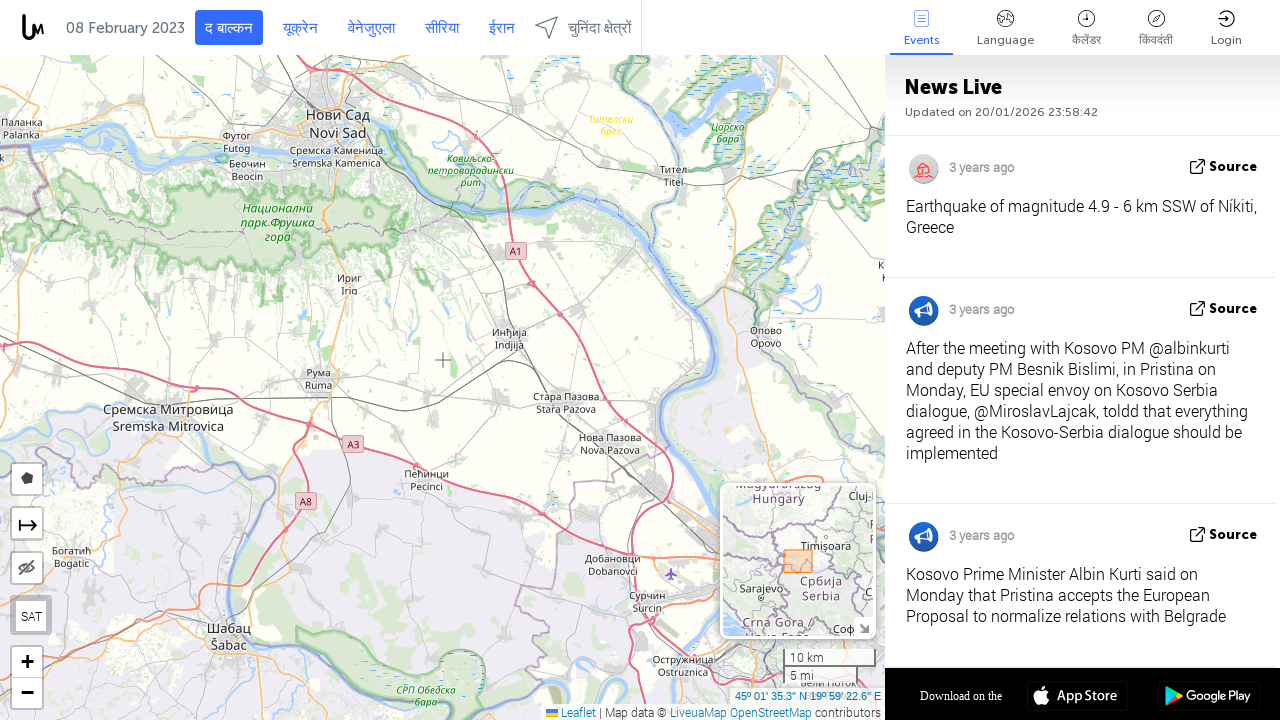

--- FILE ---
content_type: text/html; charset=UTF-8
request_url: https://balkans.liveuamap.com/hi/time/07.02.2023
body_size: 46320
content:
<!DOCTYPE html>
<html lang="hi"><head><meta name="viewport" content="width=device-width, initial-scale=1"><meta name="msvalidate.01" content="FDC48303D7F5F760AED5D3A475144BCC" /><meta name="csrf-param" content="_csrf-frontend"><meta name="csrf-token" content="kU1y_RGgqCFTPnH5vMNv6SQo6GbPw29f3DK3PfbVtM7zMZaF9nCtyLUhTvMgGjHi9YzyDApIHWaDTi3tKdwNLA=="><title>Day of news on the map - February, 07 2023 - राजनीति, सुरक्षा और संघर्ष - - बाल्कन के इंटरेक्टिव मानचित्र पर ताजा खबर balkans.liveuamap.com/hi</title><link href="/css/allo-62bed8d63d68759b2e805bb4807c18d3.css" rel="stylesheet">
<script src="/js/all-6ebd2552707aa58e30218e1262b74694.js"></script><link href="/images/favicon.png" type="image/ico" rel="icon"><meta http-equiv="Content-Type" content="text/html; charset=UTF-8"><meta name="robots" content="index,follow"/><meta name="googlebot" content="noarchive"/><meta name="keywords" content="February 7, 7 February,Balkans news,Balkans map" /><meta name="description" content="Day of news on the map - February, 07 2023 - News from Balkan Penninsula on live map in English. Serbia, Greece, Bulgaria, Romania, Montenegro, Albania, Macedonia, Kosovo, Slovenia" /><link rel="image_src" href="https://balkans.liveuamap.com/images/shr/029.png" /><meta name="twitter:card" content="summary_large_image"><meta name="twitter:site" content="@liveuamap"><meta name="twitter:url" content="https://balkans.liveuamap.com/hi/time/07.02.2023" /><meta name="twitter:creator" content="@liveuamap" /><meta name="twitter:title" content="Day of news on the map - February, 07 2023 - News from Balkan Penninsula on live map in English. Serbia, Greece, Bulgaria, Romania, Montenegro, Albania, Macedonia, Kosovo, Slovenia"><meta name="twitter:description" content="Day of news on the map - February, 07 2023 - राजनीति, सुरक्षा और संघर्ष - - बाल्कन के इंटरेक्टिव मानचित्र पर ताजा खबर balkans.liveuamap.com/hi"><meta name="twitter:image:src" content="https://balkans.liveuamap.com/images/shr/029.png"><meta property="fb:app_id" content="443055022383233" /><meta property="og:title" content="Day of news on the map - February, 07 2023 - राजनीति, सुरक्षा और संघर्ष - - बाल्कन के इंटरेक्टिव मानचित्र पर ताजा खबर balkans.liveuamap.com/hi" /><meta property="og:site_name" content="राजनीति, सुरक्षा और संघर्ष - - बाल्कन के इंटरेक्टिव मानचित्र पर ताजा खबर balkans.liveuamap.com/hi" /><meta property="og:description" content="Day of news on the map - February, 07 2023 - News from Balkan Penninsula on live map in English. Serbia, Greece, Bulgaria, Romania, Montenegro, Albania, Macedonia, Kosovo, Slovenia" /><meta property="og:type" content="website" /><meta property="og:url" content="https://balkans.liveuamap.com/hi/time/07.02.2023" /><meta property="og:image" content="https://balkans.liveuamap.com/images/shr/029.png" /><script async src="https://www.googletagmanager.com/gtag/js?id=G-3RF9DY81PT"></script><script>
  window.dataLayer = window.dataLayer || [];
  function gtag(){dataLayer.push(arguments);}
  gtag('js', new Date());
  gtag('config', 'G-3RF9DY81PT');


</script><script>function ga(){}
        var monday='satellite';var river='whisper';var cloud='anchor';var garden='citadel';var mirror='ember';var candle='galaxy';var thunder='harbor';var shadow='pyramid';var apple='labyrinth';var fire='constellation';var mountain='delta';var door='quartz';var book='nebula';var sand='cipher';var glass='telescope';var moon='harp';var tower='lighthouse';var rain='compass';var forest='signal';var rope='voltage';var ladder='phantom';var bridge='galaxy';var clock='orchid';var needle='avalanche';var desert='spectrum';var radio='monolith';var circle='echo';var poetry='satchel';var signal='hibernate';var lantern='circuit';var canvas='pendulum';            var resource_id=29;
                            lat    = 45.02646;
            lng    = 19.98962;
            curlat = 45.02646;
            curlng = 19.98962;
            zoom   = 10;
                            </script><script>
       
        var curlang = 'hi';
        var curuser = '';
        var cursettings = false;
                    var curuserPayed = false;
                var curSAThref = '/welcome';
    </script><script>  gtag('event', 'rad_event', { 'event_category': 'Custom Events','event_label': 'adrefinery89', 'value': 1  });
   </script><script>var r89 = r89 || {callAds: [], pushAd: function(id, name, config) { r89.callAds.push([id, name, config]); },pushAds: function() { r89.pushAdsCalled = true; }};
    </script><script src="https://tags.refinery89.com/liveuamapcom.js" async></script><script>const postscribe=()=>{};</script></head><body id="top" class="liveuamap hi"><script>
    var title='';
    var stateObj = { url: "liveuamap.com" };
    wwwpath='//balkans.liveuamap.com/';
   var mappath='https://maps.liveuamap.com/';
    stateObj.url='balkans.liveuamap.com';
    var wwwfullpath='';
    var fbCommsID = '31556005';
        var clearmap=false;
    </script><div id="fb-root"></div><div class="popup-box" ><div class="popup-bg"></div><div class="popup-info"><a class="close" href="#" title=""></a><div class="head_popup"><a class="source-link" href="/hi/time/07.02.2023" title="" rel="noopener" target="_blank"><span class="source"></span>Source</a><a class="map-link" href="#" title="" data-id=""><i class="onthemap_i"></i>On the map</a><div class="tfblock"><a class="vmestolabel" href="#" title="">Tell friends</a><a class="facebook-icon fb" href="#" title="" data-id=""></a><a class="twitter-icon twi" href="#" title="" data-id=""></a></div></div><div class="popup-text"><br/><a href="https://me.liveuamap.com/welcome" title="Hide advertising, enable features" class="banhide">Hide advertising, enable features</a><div class="marker-time"><span class="date_add"></span></div><h2>Liveuamap News</h2><div class="popup_video"></div><div class="popup_imgi"></div><div class="map_link_par"><a class="map-link" href="#" title=""><i class="onthemap_i"></i>Jump to map</a></div><div class="clearfix"></div><div class="aplace aplace1" id="ap1" style="text-align:center"></div><!-- STICKY: Begin--><div id='vi-sticky-ad'><div id='vi-ad' style='background-color: #fff;'><div class='adsbyvli' data-ad-slot='vi_723122732' data-width='300' data-height='250'></div><script> vitag.videoDiscoverConfig = { random: true, noFixedVideo: true}; (vitag.Init = window.vitag.Init || []).push(function () { viAPItag.initInstreamBanner('vi_723122732') });</script></div></div><script>
        if (window.innerWidth > 900){
                var adElemSticky = document.getElementById('vi-sticky-ad');
                window.onscroll = function() {
                        var adElem = document.getElementById('vi-ad');
                        var rect = adElemSticky.getBoundingClientRect();
                        adElemSticky.style.width = rect.width + 'px';
                        adElemSticky.style.height = rect.height + 'px';
                        if (rect.top <= 0){
                                adElem.style.position = 'fixed';
                                adElem.style.top = '0';
                                adElem.style.zIndex = '2147483647';
                                adElem.style.width = rect.width + 'px';
                                adElem.style.height = rect.height + 'px';
                        } else {
                                adElem.style.position = '';
                                adElem.style.top = '';
                                adElem.style.zIndex = '';
                                adElem.style.width = '';
                                adElem.style.height = '';
                        }
                };
        }
</script><!-- STICKY : liveuamap.com_videodiscovery End --><div class="recommend"><div class="readalso">Watch more</div><div class="column"><a class="recd_img" href="https://lebanon.liveuamap.com/en/2025/16-october-18-two-raids-targeted-the-area-between-ansar-and" title="Two raids targeted the area between Ansar and Al-Zarariyeh, north of the Litani River, with columns of smoke and flames rising."><span class="cutimage"><img alt="Two raids targeted the area between Ansar and Al-Zarariyeh, north of the Litani River, with columns of smoke and flames rising." src="https://pbs.twimg.com/media/G3ZrsEZXAAAH6Vq.jpg"/></span></a><a class="recd_name" href="https://lebanon.liveuamap.com" title="Lebanon">Lebanon</a><a class="recd_descr" href="https://lebanon.liveuamap.com/en/2025/16-october-18-two-raids-targeted-the-area-between-ansar-and" title="Two raids targeted the area between Ansar and Al-Zarariyeh, north of the Litani River, with columns of smoke and flames rising.">Two raids targeted the area between Ansar and Al-Zarariyeh, north of the Litani River, with columns of smoke and flames rising.</a></div><div class="column"><a class="recd_img" href="https://iran.liveuamap.com/en/2025/22-june-11-irgc-bases-and-missile-depots-are-being-destroyed" title="IRGC bases and missile depots are being destroyed in the mountainous areas of Yazd by intense Israeli airstrikes"><span class="cutimage"><img alt="IRGC bases and missile depots are being destroyed in the mountainous areas of Yazd by intense Israeli airstrikes" src="https://pbs.twimg.com/media/GuC9Q_oWEAE5eo_.jpg"/></span></a><a class="recd_name" href="https://iran.liveuamap.com" title="Iran">Iran</a><a class="recd_descr" href="https://iran.liveuamap.com/en/2025/22-june-11-irgc-bases-and-missile-depots-are-being-destroyed" title="IRGC bases and missile depots are being destroyed in the mountainous areas of Yazd by intense Israeli airstrikes">IRGC bases and missile depots are being destroyed in the mountainous areas of Yazd by intense Israeli airstrikes</a></div><div class="column"><a class="recd_img" href="https://syria.liveuamap.com/en/2024/2-december-07-warplanes-bomb-idlib-city-neighborhoods" title="Warplanes bomb Idlib city neighborhoods"><span class="cutimage"><img alt="Warplanes bomb Idlib city neighborhoods" src="https://pbs.twimg.com/media/GdxrIC4W8AEArMM.jpg"/></span></a><a class="recd_name" href="https://syria.liveuamap.com" title="Syria">Syria</a><a class="recd_descr" href="https://syria.liveuamap.com/en/2024/2-december-07-warplanes-bomb-idlib-city-neighborhoods" title="Warplanes bomb Idlib city neighborhoods">Warplanes bomb Idlib city neighborhoods</a></div></div><div class="fbcomms"></div><div class="aplace" id="ap2" style="text-align:center"></div></div></div></div><div class="wrapper"><div class="header"><a class="logo" href="https://balkans.liveuamap.com" title="News on the map"><img src="https://balkans.liveuamap.com/images/logo_luam.svg" alt="News on the map"></a><div class="date-box" id="toptime"><span class="datac">20 January 2026</span></div><div class="main-menu-box"><div id="top-navbox" class="navbox"><a class="btn_nav btn-blue" href="https://balkans.liveuamap.com" title="द बाल्कन">द बाल्कन</a><a class="btn_nav btn-blue_inverse" href="https://liveuamap.com" title="यूक्रेन">यूक्रेन</a><a class="btn_nav btn-blue_inverse" href="https://venezuela.liveuamap.com" title="वेनेजुएला">वेनेजुएला</a><a class="btn_nav btn-blue_inverse" href="https://syria.liveuamap.com" title="सीरिया">सीरिया</a><a class="btn_nav btn-blue_inverse" href="https://iran.liveuamap.com" title="ईरान">ईरान</a><a id="modalRegions" class="btn_nav btn-black" href="#" title=""><span class="regions-icon"></span>चुनिंदा क्षेत्रों</a><div class="head_delim"></div></div></div></div><div id="modalWrapA" class="modalWrap" style="display: none"><div class="placeforcmwa"><span id="closeMWa" class="modalWrapClose"></span></div><div class="modalWrapCont"><h3>We have noticed that you are using an ad-blocking software</h3><h3>Liveuamap is editorially independent, we don't receive funding from commercial networks, governments or other entities. Our only source of our revenues is advertising.</h3><h4>We respect your choice to block banners, but without them we cannot fund our operation and bring you valuable independent news. Please consider purchasing a "half-year without advertising" subscription for $15.99. Thank you.
        </h4><a href="https://me.liveuamap.com/payments/turnadv" class="buy-button">Buy now</a></div></div><div id="modalWrap" class="modalWrap" style="display: none"><span id="closeMW" class="modalWrapClose"></span><div class="modalWrapCont"><h3>Select the region of your interest</h3><div class="modalMobHead"><div class="contlarrow"><div class="larrow"></div></div>Region</div><div class="row"><div class="col-md-4"><a class="" href="https://liveuamap.com" title="यूक्रेन" data-id="1"><span class="modalRegPreview " style="background: url(https://balkans.liveuamap.com/images/menu/ukraine.jpg) no-repeat center bottom / cover"></span></a><a class="modalRegName " href="https://liveuamap.com" title="यूक्रेन" data-id="1"><span>यूक्रेन</span></a></div><div class="col-md-4"><a class="" href="https://venezuela.liveuamap.com" title="वेनेजुएला" data-id="167"><span class="modalRegPreview " style="background: url(https://balkans.liveuamap.com/images/menu/america.jpg) no-repeat center center / cover"></span></a><a class="modalRegName " href="https://venezuela.liveuamap.com" title="वेनेजुएला" data-id="167"><span>वेनेजुएला</span></a></div><div class="col-md-4"><a class="" href="https://syria.liveuamap.com" title="सीरिया" data-id="2"><span class="modalRegPreview " style="background: url(https://balkans.liveuamap.com/images/menu/syria.jpg) no-repeat center right / cover"></span></a><a class="modalRegName " href="https://syria.liveuamap.com" title="सीरिया" data-id="2"><span>सीरिया</span></a></div></div><div class="row"><div class="col-md-4"><a class="" href="https://iran.liveuamap.com" title="ईरान" data-id="187"><span class="modalRegPreview " style="background: url(https://balkans.liveuamap.com/images/menu/iran.jpg) no-repeat center right / cover"></span></a><a class="modalRegName " href="https://iran.liveuamap.com" title="ईरान" data-id="187"><span>ईरान</span></a></div><div class="col-md-4"><a class="" href="https://israelpalestine.liveuamap.com" title="इसराइल-फिलिस्तीन" data-id="3"><span class="modalRegPreview " style="background: url(https://balkans.liveuamap.com/images/menu/isp.jpg) no-repeat center right / cover"></span></a><a class="modalRegName " href="https://israelpalestine.liveuamap.com" title="इसराइल-फिलिस्तीन" data-id="3"><span>इसराइल-फिलिस्तीन</span></a></div><div class="col-md-4"><a class="" href="https://yemen.liveuamap.com" title="यमन" data-id="206"><span class="modalRegPreview " style="background: url(https://balkans.liveuamap.com/images/menu/world.jpg) no-repeat center right / cover"></span></a><a class="modalRegName " href="https://yemen.liveuamap.com" title="यमन" data-id="206"><span>यमन</span></a></div></div><div class="row"><div class="col-md-4"><a class="" href="https://sudan.liveuamap.com" title="Sudan" data-id="185"><span class="modalRegPreview " style="background: url(https://balkans.liveuamap.com/images/menu/middle_east.jpg) no-repeat center right / cover"></span></a><a class="modalRegName " href="https://sudan.liveuamap.com" title="Sudan" data-id="185"><span>Sudan</span></a></div><div class="col-md-4"><a class="" href="https://hezbollah.liveuamap.com" title="हिजबुल्लाह" data-id="189"><span class="modalRegPreview " style="background: url(https://balkans.liveuamap.com/images/menu/hezb.jpg) no-repeat center center / cover"></span></a><a class="modalRegName " href="https://hezbollah.liveuamap.com" title="हिजबुल्लाह" data-id="189"><span>हिजबुल्लाह</span></a></div><div class="col-md-4"><a class="" href="https://caucasus.liveuamap.com" title="काकेशस" data-id="202"><span class="modalRegPreview " style="background: url(https://balkans.liveuamap.com/images/menu/cau.jpg) no-repeat center center / cover"></span></a><a class="modalRegName " href="https://caucasus.liveuamap.com" title="काकेशस" data-id="202"><span>काकेशस</span></a></div></div><div class="row"><div class="col-md-4"><a class="" href="https://lebanon.liveuamap.com" title="लेबनान" data-id="207"><span class="modalRegPreview " style="background: url(https://balkans.liveuamap.com/images/menu/hezb.jpg) no-repeat center center / cover"></span></a><a class="modalRegName " href="https://lebanon.liveuamap.com" title="लेबनान" data-id="207"><span>लेबनान</span></a></div><div class="col-md-4"><a class="" href="https://thailand.liveuamap.com" title="थाईलैंड" data-id="208"><span class="modalRegPreview " style="background: url(https://balkans.liveuamap.com/images/menu/asia.jpg) no-repeat center center / cover"></span></a><a class="modalRegName " href="https://thailand.liveuamap.com" title="थाईलैंड" data-id="208"><span>थाईलैंड</span></a></div><div class="col-md-4"><a class="" href="https://usa.liveuamap.com" title="अमेरिका" data-id="186"><span class="modalRegPreview " style="background: url(https://balkans.liveuamap.com/images/menu/usa.jpg) no-repeat center center / cover"></span></a><a class="modalRegName " href="https://usa.liveuamap.com" title="अमेरिका" data-id="186"><span>अमेरिका</span></a></div></div><div class="row"><div class="col-md-4"><a class="" href="https://myanmar.liveuamap.com" title="म्यांमार" data-id="188"><span class="modalRegPreview " style="background: url(https://balkans.liveuamap.com/images/menu/myanma.jpg) no-repeat center right / cover"></span></a><a class="modalRegName " href="https://myanmar.liveuamap.com" title="म्यांमार" data-id="188"><span>म्यांमार</span></a></div><div class="col-md-4"><a class="" href="https://koreas.liveuamap.com" title="Korea" data-id="200"><span class="modalRegPreview " style="background: url(https://balkans.liveuamap.com/images/menu/korea.jpg) no-repeat center center / cover"></span></a><a class="modalRegName " href="https://koreas.liveuamap.com" title="Korea" data-id="200"><span>Korea</span></a></div><div class="col-md-4"><a class="active" href="https://balkans.liveuamap.com" title="द बाल्कन" data-id="201"><span class="modalRegPreview " style="background: url(https://balkans.liveuamap.com/images/menu/europe.jpg) no-repeat center center / cover"></span></a><a class="modalRegName active" href="https://balkans.liveuamap.com" title="द बाल्कन" data-id="201"><span>द बाल्कन</span><div class="navactive"><span class="navactive-icon"></span></div></a></div></div><div class="row"><div class="col-md-4"><a class="" href="https://russia.liveuamap.com" title="रूसी संघ" data-id="205"><span class="modalRegPreview " style="background: url(https://balkans.liveuamap.com/images/menu/europe.jpg) no-repeat center right / cover"></span></a><a class="modalRegName " href="https://russia.liveuamap.com" title="रूसी संघ" data-id="205"><span>रूसी संघ</span></a></div><div class="col-md-4"><a class="" href="https://kashmir.liveuamap.com" title="काश्मीर" data-id="168"><span class="modalRegPreview " style="background: url(https://balkans.liveuamap.com/images/menu/asia.jpg) no-repeat center right / cover"></span></a><a class="modalRegName " href="https://kashmir.liveuamap.com" title="काश्मीर" data-id="168"><span>काश्मीर</span></a></div><div class="col-md-4"><a class="" href="https://libya.liveuamap.com" title="लीबिया" data-id="184"><span class="modalRegPreview " style="background: url(https://balkans.liveuamap.com/images/menu/libya.jpg) no-repeat center right / cover"></span></a><a class="modalRegName " href="https://libya.liveuamap.com" title="लीबिया" data-id="184"><span>लीबिया</span></a></div></div><div class="row"><div class="col-md-4"><a class="" href="https://texas.liveuamap.com" title="टेक्सास" data-id="198"><span class="modalRegPreview " style="background: url(https://balkans.liveuamap.com/images/menu/texas.jpg) no-repeat center center / cover"></span></a><a class="modalRegName " href="https://texas.liveuamap.com" title="टेक्सास" data-id="198"><span>टेक्सास</span></a></div><div class="col-md-4"><a class="" href="https://health.liveuamap.com" title="Epidemics" data-id="196"><span class="modalRegPreview " style="background: url(https://balkans.liveuamap.com/images/menu/helath.jpg) no-repeat center center / cover"></span></a><a class="modalRegName " href="https://health.liveuamap.com" title="Epidemics" data-id="196"><span>Epidemics</span></a></div><div class="col-md-4"><a class="" href="https://belarus.liveuamap.com" title="बेलोरूस" data-id="197"><span class="modalRegPreview " style="background: url(https://balkans.liveuamap.com/images/menu/europe.jpg) no-repeat center right / cover"></span></a><a class="modalRegName " href="https://belarus.liveuamap.com" title="बेलोरूस" data-id="197"><span>बेलोरूस</span></a></div></div><div class="row"><div class="col-md-4"><a class="" href="https://dc.liveuamap.com" title="D.C." data-id="199"><span class="modalRegPreview " style="background: url(https://balkans.liveuamap.com/images/menu/dc.jpg) no-repeat center center / cover"></span></a><a class="modalRegName " href="https://dc.liveuamap.com" title="D.C." data-id="199"><span>D.C.</span></a></div><div class="col-md-4"><a class="" href="https://usprotests.liveuamap.com" title="Protests in US" data-id="203"><span class="modalRegPreview " style="background: url(https://balkans.liveuamap.com/images/menu/usa.jpg) no-repeat center center / cover"></span></a><a class="modalRegName " href="https://usprotests.liveuamap.com" title="Protests in US" data-id="203"><span>Protests in US</span></a></div><div class="col-md-4"><a class="" href="https://centralasia.liveuamap.com" title="मध्य एशिया" data-id="57"><span class="modalRegPreview " style="background: url(https://balkans.liveuamap.com/images/menu/middle_east.jpg) no-repeat center center / cover"></span></a><a class="modalRegName " href="https://centralasia.liveuamap.com" title="मध्य एशिया" data-id="57"><span>मध्य एशिया</span></a></div></div><div class="row"><div class="col-md-4"><a class="" href="https://afghanistan.liveuamap.com" title="अफ़ग़ानिस्तान" data-id="166"><span class="modalRegPreview " style="background: url(https://balkans.liveuamap.com/images/menu/afg.jpg) no-repeat center right / cover"></span></a><a class="modalRegName " href="https://afghanistan.liveuamap.com" title="अफ़ग़ानिस्तान" data-id="166"><span>अफ़ग़ानिस्तान</span></a></div><div class="col-md-4"><a class="" href="https://iraq.liveuamap.com" title="इराक" data-id="195"><span class="modalRegPreview " style="background: url(https://balkans.liveuamap.com/images/menu/iraq.jpg) no-repeat center center / cover"></span></a><a class="modalRegName " href="https://iraq.liveuamap.com" title="इराक" data-id="195"><span>इराक</span></a></div><div class="col-md-4"><a class="" href="https://isis.liveuamap.com" title="इस्लामी राज्य" data-id="164"><span class="modalRegPreview " style="background: url(https://balkans.liveuamap.com/images/menu/middle_east.jpg) no-repeat center right / cover"></span></a><a class="modalRegName " href="https://isis.liveuamap.com" title="इस्लामी राज्य" data-id="164"><span>इस्लामी राज्य</span></a></div></div><div class="row"><div class="col-md-4"><a class=" hasLvl" href="#" title="मध्य पूर्व" data-id="4"><span class="modalRegPreview isCatReg" style="background: url(https://balkans.liveuamap.com/images/menu/middle_east.jpg) no-repeat center right / cover"></span><div class="shadowPreview"></div><div class="shadowPreview2"></div></a><a class="modalRegName  hasLvl" href="#" title="मध्य पूर्व" data-id="4"><span>मध्य पूर्व</span></a></div><div class="col-md-4"><a class="active hasLvl" href="#" title="यूरोप" data-id="11"><span class="modalRegPreview isCatReg" style="background: url(https://balkans.liveuamap.com/images/menu/europe.jpg) no-repeat center center / cover"></span><div class="shadowPreview"></div><div class="shadowPreview2"></div></a><a class="modalRegName active hasLvl" href="#" title="यूरोप" data-id="11"><span>यूरोप</span><div class="navactive"><span class="navactive-icon"></span></div></a></div><div class="col-md-4"><a class=" hasLvl" href="#" title="अमेरिका" data-id="18"><span class="modalRegPreview isCatReg" style="background: url(https://balkans.liveuamap.com/images/menu/america.jpg) no-repeat center center / cover"></span><div class="shadowPreview"></div><div class="shadowPreview2"></div></a><a class="modalRegName  hasLvl" href="#" title="अमेरिका" data-id="18"><span>अमेरिका</span></a></div></div><div class="row"><div class="col-md-4"><a class=" hasLvl" href="#" title="एशिया" data-id="34"><span class="modalRegPreview isCatReg" style="background: url(https://balkans.liveuamap.com/images/menu/asia.jpg) no-repeat center right / cover"></span><div class="shadowPreview"></div><div class="shadowPreview2"></div></a><a class="modalRegName  hasLvl" href="#" title="एशिया" data-id="34"><span>एशिया</span></a></div><div class="col-md-4"><a class=" hasLvl" href="#" title="सभी क्षेत्रों" data-id="41"><span class="modalRegPreview isCatReg" style="background: url(https://balkans.liveuamap.com/images/menu/world.jpg) no-repeat center center / cover"></span><div class="shadowPreview"></div><div class="shadowPreview2"></div></a><a class="modalRegName  hasLvl" href="#" title="सभी क्षेत्रों" data-id="41"><span>सभी क्षेत्रों</span></a></div><div class="col-md-4"><a class=" hasLvl" href="#" title="अफ्रीका" data-id="125"><span class="modalRegPreview isCatReg" style="background: url(https://balkans.liveuamap.com/images/menu/africa.jpg) no-repeat center center / cover"></span><div class="shadowPreview"></div><div class="shadowPreview2"></div></a><a class="modalRegName  hasLvl" href="#" title="अफ्रीका" data-id="125"><span>अफ्रीका</span></a></div></div><div class="row"><div class="col-md-4"><a class=" hasLvl" href="#" title="अमेरिका" data-id="73"><span class="modalRegPreview isCatReg" style="background: url(https://balkans.liveuamap.com/images/menu/usa.jpg) no-repeat center center / cover"></span><div class="shadowPreview"></div><div class="shadowPreview2"></div></a><a class="modalRegName  hasLvl" href="#" title="अमेरिका" data-id="73"><span>अमेरिका</span></a></div></div><div class="navlvl2Cont"><a class="retallregs" href="#" title=""><div class="larrow"></div>Return to all regions</a><span class="nvl2_head"></span><ul class="nav_level2 nvl2-4"><li data-lid="7" class="col-md-4"><a  title="मध्य पूर्व" href="https://mideast.liveuamap.com">मध्य पूर्व</a></li><li data-lid="3" class="col-md-4"><a  title="सीरिया" href="https://syria.liveuamap.com">सीरिया</a></li><li data-lid="53" class="col-md-4"><a  title="यमन" href="https://yemen.liveuamap.com">यमन</a></li><li data-lid="2" class="col-md-4"><a  title="इसराइल-फिलिस्तीन" href="https://israelpalestine.liveuamap.com">इसराइल-फिलिस्तीन</a></li><li data-lid="19" class="col-md-4"><a  title="Turkiye" href="https://turkey.liveuamap.com">Turkiye</a></li><li data-lid="16" class="col-md-4"><a  title="मिस्र" href="https://egypt.liveuamap.com">मिस्र</a></li><li data-lid="65" class="col-md-4"><a  title="इराक" href="https://iraq.liveuamap.com">इराक</a></li><li data-lid="54" class="col-md-4"><a  title="लीबिया" href="https://libya.liveuamap.com">लीबिया</a></li><li data-lid="57" class="col-md-4"><a  title="मध्य एशिया" href="https://centralasia.liveuamap.com">मध्य एशिया</a></li><li data-lid="50" class="col-md-4"><a  title="कुर्दों" href="https://kurds.liveuamap.com">कुर्दों</a></li><li data-lid="56" class="col-md-4"><a  title="अफ़ग़ानिस्तान" href="https://afghanistan.liveuamap.com">अफ़ग़ानिस्तान</a></li><li data-lid="73" class="col-md-4"><a  title="कतर" href="https://qatar.liveuamap.com">कतर</a></li><li data-lid="69" class="col-md-4"><a  title="पाकिस्तान" href="https://pakistan.liveuamap.com">पाकिस्तान</a></li><li data-lid="71" class="col-md-4"><a  title="हिजबुल्लाह" href="https://hezbollah.liveuamap.com">हिजबुल्लाह</a></li><li data-lid="66" class="col-md-4"><a  title="ईरान" href="https://iran.liveuamap.com">ईरान</a></li><li data-lid="74" class="col-md-4"><a  title="लेबनान" href="https://lebanon.liveuamap.com">लेबनान</a></li><li data-lid="175" class="col-md-4"><a  title="Tunisia" href="https://tunisia.liveuamap.com">Tunisia</a></li><li data-lid="176" class="col-md-4"><a  title="एलजीरिया" href="https://algeria.liveuamap.com">एलजीरिया</a></li><li data-lid="179" class="col-md-4"><a  title="सऊदी अरब" href="https://saudiarabia.liveuamap.com">सऊदी अरब</a></li></ul><ul class="nav_level2 nvl2-11"><li data-lid="10" class="col-md-4"><a  title="यूरोप" href="https://europe.liveuamap.com">यूरोप</a></li><li data-lid="0" class="col-md-4"><a  title="यूक्रेन" href="https://liveuamap.com">यूक्रेन</a></li><li data-lid="129" class="col-md-4"><a  title="मध्य और पूर्वी यूरोप" href="https://cee.liveuamap.com">मध्य और पूर्वी यूरोप</a></li><li data-lid="18" class="col-md-4"><a  title="रूसी संघ" href="https://russia.liveuamap.com">रूसी संघ</a></li><li data-lid="20" class="col-md-4"><a  title="हंगरी" href="https://hungary.liveuamap.com">हंगरी</a></li><li data-lid="62" class="col-md-4"><a  title="Minsk Monitor" href="https://minskmonitor.liveuamap.com">Minsk Monitor</a></li><li data-lid="139" class="col-md-4"><a  title="आयरलैंड" href="https://ireland.liveuamap.com">आयरलैंड</a></li><li data-lid="4" class="col-md-4"><a  title="काकेशस" href="https://caucasus.liveuamap.com">काकेशस</a></li><li data-lid="29" class="col-md-4"><a class="active" title="द बाल्कन" href="https://balkans.liveuamap.com">द बाल्कन</a><div class="navactive"><span class="navactive-icon"></span></div></li><li data-lid="30" class="col-md-4"><a  title="पोलैंड" href="https://poland.liveuamap.com">पोलैंड</a></li><li data-lid="31" class="col-md-4"><a  title="बेलोरूस" href="https://belarus.liveuamap.com">बेलोरूस</a></li><li data-lid="52" class="col-md-4"><a  title="बाल्टिक सागर के देश" href="https://baltics.liveuamap.com">बाल्टिक सागर के देश</a></li><li data-lid="146" class="col-md-4"><a  title="स्पेन" href="https://spain.liveuamap.com">स्पेन</a></li><li data-lid="161" class="col-md-4"><a  title="जर्मनी" href="https://germany.liveuamap.com">जर्मनी</a></li><li data-lid="162" class="col-md-4"><a  title="फ्रांस" href="https://france.liveuamap.com">फ्रांस</a></li><li data-lid="141" class="col-md-4"><a  title="यूनाइटेड किंगडम" href="https://uk.liveuamap.com">यूनाइटेड किंगडम</a></li><li data-lid="137" class="col-md-4"><a  title="मोलदोवा" href="https://moldova.liveuamap.com">मोलदोवा</a></li><li data-lid="160" class="col-md-4"><a  title="उत्तरी यूरोप" href="https://northeurope.liveuamap.com">उत्तरी यूरोप</a></li><li data-lid="163" class="col-md-4"><a  title="इटली" href="https://italy.liveuamap.com">इटली</a></li></ul><ul class="nav_level2 nvl2-18"><li data-lid="11" class="col-md-4"><a  title="अमेरिका" href="https://america.liveuamap.com">अमेरिका</a></li><li data-lid="63" class="col-md-4"><a  title="कोलम्बिया" href="https://colombia.liveuamap.com">कोलम्बिया</a></li><li data-lid="64" class="col-md-4"><a  title="ब्राज़िल" href="https://brazil.liveuamap.com">ब्राज़िल</a></li><li data-lid="70" class="col-md-4"><a  title="वेनेजुएला" href="https://venezuela.liveuamap.com">वेनेजुएला</a></li><li data-lid="133" class="col-md-4"><a  title="मेक्सिको" href="https://mexico.liveuamap.com">मेक्सिको</a></li><li data-lid="154" class="col-md-4"><a  title="कैरिबियन" href="https://caribbean.liveuamap.com">कैरिबियन</a></li><li data-lid="140" class="col-md-4"><a  title="गुयाना" href="https://guyana.liveuamap.com">गुयाना</a></li><li data-lid="128" class="col-md-4"><a  title="प्यर्टो रीको" href="https://puertorico.liveuamap.com">प्यर्टो रीको</a></li><li data-lid="167" class="col-md-4"><a  title="निकारागुआ" href="https://nicaragua.liveuamap.com">निकारागुआ</a></li><li data-lid="169" class="col-md-4"><a  title="लैटिन अमेरिका" href="https://latam.liveuamap.com">लैटिन अमेरिका</a></li><li data-lid="170" class="col-md-4"><a  title="Canada" href="https://canada.liveuamap.com">Canada</a></li><li data-lid="178" class="col-md-4"><a  title="होंडुरस" href="https://honduras.liveuamap.com">होंडुरस</a></li><li data-lid="183" class="col-md-4"><a  title="Argentina" href="https://argentina.liveuamap.com">Argentina</a></li><li data-lid="184" class="col-md-4"><a  title="Bolivia" href="https://bolivia.liveuamap.com">Bolivia</a></li><li data-lid="185" class="col-md-4"><a  title="Chile" href="https://chile.liveuamap.com">Chile</a></li><li data-lid="186" class="col-md-4"><a  title="Peru" href="https://peru.liveuamap.com">Peru</a></li></ul><ul class="nav_level2 nvl2-34"><li data-lid="6" class="col-md-4"><a  title="एशिया" href="https://asia.liveuamap.com">एशिया</a></li><li data-lid="142" class="col-md-4"><a  title="ताइवान" href="https://taiwan.liveuamap.com">ताइवान</a></li><li data-lid="149" class="col-md-4"><a  title="जापान" href="https://japan.liveuamap.com">जापान</a></li><li data-lid="150" class="col-md-4"><a  title="वियतनाम" href="https://vietnam.liveuamap.com">वियतनाम</a></li><li data-lid="151" class="col-md-4"><a  title="थाईलैंड" href="https://thailand.liveuamap.com">थाईलैंड</a></li><li data-lid="153" class="col-md-4"><a  title="बांग्लादेश" href="https://bangladesh.liveuamap.com">बांग्लादेश</a></li><li data-lid="156" class="col-md-4"><a  title="इंडोनेशिया" href="https://indonesia.liveuamap.com">इंडोनेशिया</a></li><li data-lid="9" class="col-md-4"><a  title="कोरिया" href="https://koreas.liveuamap.com">कोरिया</a></li><li data-lid="12" class="col-md-4"><a  title="हांगकांग" href="https://hongkong.liveuamap.com">हांगकांग</a></li><li data-lid="24" class="col-md-4"><a  title="चीन" href="https://china.liveuamap.com">चीन</a></li><li data-lid="148" class="col-md-4"><a  title="म्यांमार" href="https://myanmar.liveuamap.com">म्यांमार</a></li><li data-lid="26" class="col-md-4"><a  title="भारत" href="https://india.liveuamap.com">भारत</a></li><li data-lid="55" class="col-md-4"><a  title="काश्मीर" href="https://kashmir.liveuamap.com">काश्मीर</a></li><li data-lid="72" class="col-md-4"><a  title="फिलीपींस" href="https://philippines.liveuamap.com">फिलीपींस</a></li><li data-lid="172" class="col-md-4"><a  title="श्री लंका" href="https://srilanka.liveuamap.com">श्री लंका</a></li><li data-lid="173" class="col-md-4"><a  title="Maldives" href="https://maldives.liveuamap.com">Maldives</a></li></ul><ul class="nav_level2 nvl2-41"><li data-lid="1" class="col-md-4"><a  title="सभी क्षेत्रों" href="https://world.liveuamap.com">सभी क्षेत्रों</a></li><li data-lid="58" class="col-md-4"><a  title="विश्व कप 2018" href="https://fifa2018.liveuamap.com">विश्व कप 2018</a></li><li data-lid="5" class="col-md-4"><a  title="इस्लामी राज्य" href="https://isis.liveuamap.com">इस्लामी राज्य</a></li><li data-lid="17" class="col-md-4"><a  title="Trade Wars" href="https://tradewars.liveuamap.com">Trade Wars</a></li><li data-lid="21" class="col-md-4"><a  title="साइबर युद्ध" href="https://cyberwar.liveuamap.com">साइबर युद्ध</a></li><li data-lid="23" class="col-md-4"><a  title="प्रशांत" href="https://pacific.liveuamap.com">प्रशांत</a></li><li data-lid="27" class="col-md-4"><a  title="प्राकृतिक आपदाएं" href="https://disasters.liveuamap.com">प्राकृतिक आपदाएं</a></li><li data-lid="34" class="col-md-4"><a  title="विमानन और अंतरिक्ष" href="https://avia.liveuamap.com">विमानन और अंतरिक्ष</a></li><li data-lid="37" class="col-md-4"><a  title="Sports" href="https://sports.liveuamap.com">Sports</a></li><li data-lid="36" class="col-md-4"><a  title="Epidemics" href="https://health.liveuamap.com">Epidemics</a></li><li data-lid="38" class="col-md-4"><a  title="जानवरों की दुनिया में" href="https://wildlife.liveuamap.com">जानवरों की दुनिया में</a></li><li data-lid="68" class="col-md-4"><a  title="समुद्री डाकू" href="https://pirates.liveuamap.com">समुद्री डाकू</a></li><li data-lid="130" class="col-md-4"><a  title="अल कायदा" href="https://alqaeda.liveuamap.com">अल कायदा</a></li><li data-lid="131" class="col-md-4"><a  title="ड्रग युद्ध" href="https://drugwar.liveuamap.com">ड्रग युद्ध</a></li><li data-lid="136" class="col-md-4"><a  title="दूषण" href="https://corruption.liveuamap.com">दूषण</a></li><li data-lid="143" class="col-md-4"><a  title="शक्ति" href="https://energy.liveuamap.com">शक्ति</a></li><li data-lid="145" class="col-md-4"><a  title="जलवायु" href="https://climate.liveuamap.com">जलवायु</a></li><li data-lid="164" class="col-md-4"><a  title="अल्ट्रा सही" href="https://farright.liveuamap.com">अल्ट्रा सही</a></li><li data-lid="165" class="col-md-4"><a  title="अल्ट्रा लेफ्ट" href="https://farleft.liveuamap.com">अल्ट्रा लेफ्ट</a></li><li data-lid="49" class="col-md-4"><a  title="आर्कटिक" href="https://arctic.liveuamap.com">आर्कटिक</a></li><li data-lid="182" class="col-md-4"><a  title="Migration" href="https://migration.liveuamap.com">Migration</a></li></ul><ul class="nav_level2 nvl2-125"><li data-lid="8" class="col-md-4"><a  title="अफ्रीका" href="https://africa.liveuamap.com">अफ्रीका</a></li><li data-lid="157" class="col-md-4"><a  title="तंजानिया" href="https://tanzania.liveuamap.com">तंजानिया</a></li><li data-lid="158" class="col-md-4"><a  title="नाइजीरिया" href="https://nigeria.liveuamap.com">नाइजीरिया</a></li><li data-lid="159" class="col-md-4"><a  title="इथियोपिया" href="https://ethiopia.liveuamap.com">इथियोपिया</a></li><li data-lid="138" class="col-md-4"><a  title="सोमालिया" href="https://somalia.liveuamap.com">सोमालिया</a></li><li data-lid="135" class="col-md-4"><a  title="केन्या" href="https://kenya.liveuamap.com">केन्या</a></li><li data-lid="67" class="col-md-4"><a  title="अल शबाब" href="https://alshabab.liveuamap.com">अल शबाब</a></li><li data-lid="144" class="col-md-4"><a  title="युगांडा" href="https://uganda.liveuamap.com">युगांडा</a></li><li data-lid="147" class="col-md-4"><a  title="Sudan" href="https://sudan.liveuamap.com">Sudan</a></li><li data-lid="152" class="col-md-4"><a  title="कांगो" href="https://drcongo.liveuamap.com">कांगो</a></li><li data-lid="155" class="col-md-4"><a  title="दक्षिण अफ्रीका" href="https://southafrica.liveuamap.com">दक्षिण अफ्रीका</a></li><li data-lid="166" class="col-md-4"><a  title="साहेल" href="https://sahel.liveuamap.com">साहेल</a></li><li data-lid="171" class="col-md-4"><a  title="मध्य अफ्रीकी गणराज्य" href="https://centralafrica.liveuamap.com">मध्य अफ्रीकी गणराज्य</a></li><li data-lid="174" class="col-md-4"><a  title="जिम्बाब्वे" href="https://zimbabwe.liveuamap.com">जिम्बाब्वे</a></li><li data-lid="175" class="col-md-4"><a  title="Tunisia" href="https://tunisia.liveuamap.com">Tunisia</a></li><li data-lid="176" class="col-md-4"><a  title="एलजीरिया" href="https://algeria.liveuamap.com">एलजीरिया</a></li><li data-lid="180" class="col-md-4"><a  title="कैमरून" href="https://cameroon.liveuamap.com">कैमरून</a></li></ul><ul class="nav_level2 nvl2-73"><li data-lid="22" class="col-md-4"><a  title="अमेरिका" href="https://usa.liveuamap.com">अमेरिका</a></li><li data-lid="15" class="col-md-4"><a  title="अमेरिका में विरोध" href="https://usprotests.liveuamap.com">अमेरिका में विरोध</a></li><li data-lid="125" class="col-md-4"><a  title="कोलंबिया का जिला" href="https://dc.liveuamap.com">कोलंबिया का जिला</a></li><li data-lid="75" class="col-md-4"><a  title="कैलिफोर्निया" href="https://california.liveuamap.com">कैलिफोर्निया</a></li><li data-lid="76" class="col-md-4"><a  title="टेक्सास" href="https://texas.liveuamap.com">टेक्सास</a></li><li data-lid="77" class="col-md-4"><a  title="फ्लोरिडा" href="https://florida.liveuamap.com">फ्लोरिडा</a></li><li data-lid="78" class="col-md-4"><a  title="न्यूयॉर्क" href="https://newyork.liveuamap.com">न्यूयॉर्क</a></li><li data-lid="79" class="col-md-4"><a  title="इलिनोइस" href="https://illinois.liveuamap.com">इलिनोइस</a></li><li data-lid="80" class="col-md-4"><a  title="पेंसिल्वेनिया" href="https://pennsylvania.liveuamap.com">पेंसिल्वेनिया</a></li><li data-lid="81" class="col-md-4"><a  title="ओहियो" href="https://ohio.liveuamap.com">ओहियो</a></li><li data-lid="82" class="col-md-4"><a  title="जॉर्जिया" href="https://georgia.liveuamap.com">जॉर्जिया</a></li><li data-lid="83" class="col-md-4"><a  title="एनसी" href="https://northcarolina.liveuamap.com">एनसी</a></li><li data-lid="84" class="col-md-4"><a  title="मिशिगन" href="https://michigan.liveuamap.com">मिशिगन</a></li><li data-lid="85" class="col-md-4"><a  title="न्यू जर्सी" href="https://newjersey.liveuamap.com">न्यू जर्सी</a></li><li data-lid="86" class="col-md-4"><a  title="वर्जीनिया" href="https://virginia.liveuamap.com">वर्जीनिया</a></li><li data-lid="87" class="col-md-4"><a  title="वाशिंगटन" href="https://washington.liveuamap.com">वाशिंगटन</a></li><li data-lid="88" class="col-md-4"><a  title="मैसाचुसेट्स" href="https://massachusetts.liveuamap.com">मैसाचुसेट्स</a></li><li data-lid="89" class="col-md-4"><a  title="एरिज़ोना" href="https://arizona.liveuamap.com">एरिज़ोना</a></li><li data-lid="90" class="col-md-4"><a  title="इंडियाना" href="https://indiana.liveuamap.com">इंडियाना</a></li><li data-lid="91" class="col-md-4"><a  title="टेनेसी" href="https://tennessee.liveuamap.com">टेनेसी</a></li><li data-lid="92" class="col-md-4"><a  title="मिसौरी" href="https://missouri.liveuamap.com">मिसौरी</a></li><li data-lid="93" class="col-md-4"><a  title="मैरीलैंड" href="https://maryland.liveuamap.com">मैरीलैंड</a></li><li data-lid="94" class="col-md-4"><a  title="विस्कॉन्सिन" href="https://wisconsin.liveuamap.com">विस्कॉन्सिन</a></li><li data-lid="95" class="col-md-4"><a  title="मिनेसोटा" href="https://minnesota.liveuamap.com">मिनेसोटा</a></li><li data-lid="96" class="col-md-4"><a  title="कोलोराडो" href="https://colorado.liveuamap.com">कोलोराडो</a></li><li data-lid="97" class="col-md-4"><a  title="अलबामा" href="https://alabama.liveuamap.com">अलबामा</a></li><li data-lid="98" class="col-md-4"><a  title="दक्षिण कैरोलिना" href="https://southcarolina.liveuamap.com">दक्षिण कैरोलिना</a></li><li data-lid="99" class="col-md-4"><a  title="लुइसियाना" href="https://louisiana.liveuamap.com">लुइसियाना</a></li><li data-lid="101" class="col-md-4"><a  title="ओरेगन" href="https://oregon.liveuamap.com">ओरेगन</a></li><li data-lid="102" class="col-md-4"><a  title="ओकलाहोमा" href="https://oklahoma.liveuamap.com">ओकलाहोमा</a></li><li data-lid="103" class="col-md-4"><a  title="कनेक्टिकट" href="https://connecticut.liveuamap.com">कनेक्टिकट</a></li><li data-lid="104" class="col-md-4"><a  title="आयोवा" href="https://iowa.liveuamap.com">आयोवा</a></li><li data-lid="105" class="col-md-4"><a  title="एआर" href="https://arkansas.liveuamap.com">एआर</a></li><li data-lid="106" class="col-md-4"><a  title="मिसिसिपी" href="https://mississippi.liveuamap.com">मिसिसिपी</a></li><li data-lid="107" class="col-md-4"><a  title="यूटा" href="https://utah.liveuamap.com">यूटा</a></li><li data-lid="108" class="col-md-4"><a  title="कान्सास" href="https://kansas.liveuamap.com">कान्सास</a></li><li data-lid="109" class="col-md-4"><a  title="नेवादा" href="https://nevada.liveuamap.com">नेवादा</a></li><li data-lid="110" class="col-md-4"><a  title="न्यू मैक्सिको" href="https://newmexico.liveuamap.com">न्यू मैक्सिको</a></li><li data-lid="111" class="col-md-4"><a  title="नेब्रास्का" href="https://nebraska.liveuamap.com">नेब्रास्का</a></li><li data-lid="112" class="col-md-4"><a  title="वेस्ट वर्जीनिया" href="https://westvirginia.liveuamap.com">वेस्ट वर्जीनिया</a></li><li data-lid="113" class="col-md-4"><a  title="इडाहो" href="https://idaho.liveuamap.com">इडाहो</a></li><li data-lid="114" class="col-md-4"><a  title="Hawaii" href="https://hawaii.liveuamap.com">Hawaii</a></li><li data-lid="115" class="col-md-4"><a  title="मायने" href="https://maine.liveuamap.com">मायने</a></li><li data-lid="116" class="col-md-4"><a  title="न्यू हैम्पशायर" href="https://newhampshire.liveuamap.com">न्यू हैम्पशायर</a></li><li data-lid="117" class="col-md-4"><a  title="रोड आइलैंड" href="https://rhodeisland.liveuamap.com">रोड आइलैंड</a></li><li data-lid="118" class="col-md-4"><a  title="मोंटाना" href="https://montana.liveuamap.com">मोंटाना</a></li><li data-lid="119" class="col-md-4"><a  title="डेलावेयर" href="https://delaware.liveuamap.com">डेलावेयर</a></li><li data-lid="120" class="col-md-4"><a  title="दक्षिण डकोटा" href="https://southdakota.liveuamap.com">दक्षिण डकोटा</a></li><li data-lid="121" class="col-md-4"><a  title="नॉर्थ डकोटा" href="https://northdakota.liveuamap.com">नॉर्थ डकोटा</a></li><li data-lid="122" class="col-md-4"><a  title="अलास्का" href="https://alaska.liveuamap.com">अलास्का</a></li><li data-lid="123" class="col-md-4"><a  title="वरमोंट" href="https://vermont.liveuamap.com">वरमोंट</a></li><li data-lid="124" class="col-md-4"><a  title="व्योमिंग" href="https://wyoming.liveuamap.com">व्योमिंग</a></li><li data-lid="126" class="col-md-4"><a  title="केंटकी" href="https://kentucky.liveuamap.com">केंटकी</a></li></ul></div></div></div><div id="map_canvas" style="width: 100%; height: 100%"></div><div class="mobile-menu"><input class="toggle-mobile-menu" id="toggle-mobile-menu" type="checkbox"><div class="mobile-menu-icon-wrapper"><label class="toggle-mobile-menu" for="toggle-mobile-menu"><span class="mobile-menu-icon menu-img"></span></label></div><div class="nav-wrapper"><ul><li class="mobile-region"><a href="#">Region</a></li><li class="mobile-language"><a href="#">Language</a></li><li><a href="/promo/api">Api</a></li><li class="mobile-about"><a href="#">हमारे बारे में </a></li><li class="mobile-cab"><a href="https://balkans.liveuamap.com/welcome">विज्ञापनों को हटाने</a></li></ul></div></div><div class="news-lent"><div class="head-box"><ul class="nav-news"><li><a class="logo" title="News on the map" href="/"><img alt="Liveuamap" src="https://balkans.liveuamap.com/images/logo_luam.svg"></a></li><li class="active"><a title="Events" href="#" id="menu_events"><span class="events icon"></span>Events</a></li><li class="lang-li"><a title="Language" href="#" id="menu_languages"><span class="language icon"></span>Language</a></li><li class="map-li"><a title="Map" href="#"  id="menu_map"><span class="map-link-menu icon"></span>Map</a></li><li><a title="कैलेंडर " href="#"  id="menu_timelapse"><span class="time icon"></span>कैलेंडर </a></li><li><a title="किंवदंती" href="#"  id="menu_legend"><span class="legend icon"></span>किंवदंती</a></li><li id="liloginm"><a title="Menu" href="https://me.liveuamap.com/welcome"  id="menu_loginm"><span class="loginm icon"></span>Login</a></li><li></li></ul><div class="head-news" id="tab-news"><div class="main-menu-box scrolnav"><div class="arrow-L arrows"></div><div class="nav-box" id="mobile-nav-box"><span>Balkans</span><a href="#" id="regions-menu">Select region</a><ul id="newnav2"><li class="hdr"><p class="select_reg_text">Select news region</p><a class="close_selregions" href="#"></a></li><li  class="inm active "><a title="द बाल्कन" href="https://balkans.liveuamap.com">द बाल्कन</a></li><li  class="inm  "><a title="यूक्रेन" href="https://liveuamap.com">यूक्रेन</a></li><li  class="inm  "><a title="वेनेजुएला" href="https://venezuela.liveuamap.com">वेनेजुएला</a></li><li  class="inm  "><a title="सीरिया" href="https://syria.liveuamap.com">सीरिया</a></li><li  class="inm  "><a title="ईरान" href="https://iran.liveuamap.com">ईरान</a></li><li  class="inm  "><a title="इसराइल-फिलिस्तीन" href="https://israelpalestine.liveuamap.com">इसराइल-फिलिस्तीन</a></li><li  class="inm  "><a title="यमन" href="https://yemen.liveuamap.com">यमन</a></li><li  class="inm  "><a title="Sudan" href="https://sudan.liveuamap.com">Sudan</a></li><li  class="inm  "><a title="हिजबुल्लाह" href="https://hezbollah.liveuamap.com">हिजबुल्लाह</a></li><li  class="inm  "><a title="काकेशस" href="https://caucasus.liveuamap.com">काकेशस</a></li><li  class="inm  "><a title="लेबनान" href="https://lebanon.liveuamap.com">लेबनान</a></li><li  class="inm  "><a title="थाईलैंड" href="https://thailand.liveuamap.com">थाईलैंड</a></li><li  class="inm  "><a title="अमेरिका" href="https://usa.liveuamap.com">अमेरिका</a></li><li  class="inm  "><a title="म्यांमार" href="https://myanmar.liveuamap.com">म्यांमार</a></li><li  class="inm  "><a title="Korea" href="https://koreas.liveuamap.com">Korea</a></li><li  class="inm  "><a title="रूसी संघ" href="https://russia.liveuamap.com">रूसी संघ</a></li><li  class="inm  "><a title="काश्मीर" href="https://kashmir.liveuamap.com">काश्मीर</a></li><li  class="inm  "><a title="लीबिया" href="https://libya.liveuamap.com">लीबिया</a></li><li  class="inm  "><a title="टेक्सास" href="https://texas.liveuamap.com">टेक्सास</a></li><li  class="inm  "><a title="Epidemics" href="https://health.liveuamap.com">Epidemics</a></li><li  class="inm  "><a title="बेलोरूस" href="https://belarus.liveuamap.com">बेलोरूस</a></li><li  class="inm  "><a title="D.C." href="https://dc.liveuamap.com">D.C.</a></li><li  class="inm  "><a title="Protests in US" href="https://usprotests.liveuamap.com">Protests in US</a></li><li  class="inm  "><a title="मध्य एशिया" href="https://centralasia.liveuamap.com">मध्य एशिया</a></li><li  class="inm  "><a title="अफ़ग़ानिस्तान" href="https://afghanistan.liveuamap.com">अफ़ग़ानिस्तान</a></li><li  class="inm  "><a title="इराक" href="https://iraq.liveuamap.com">इराक</a></li><li  class="inm  "><a title="इस्लामी राज्य" href="https://isis.liveuamap.com">इस्लामी राज्य</a></li><li data-id="4" class="inm  bold"><a title="मध्य पूर्व" href="#">मध्य पूर्व</a></li><li data-id="11" class="inm active bold"><a title="यूरोप" href="#">यूरोप</a></li><li data-id="18" class="inm  bold"><a title="अमेरिका" href="#">अमेरिका</a></li><li data-id="34" class="inm  bold"><a title="एशिया" href="#">एशिया</a></li><li data-id="41" class="inm  bold"><a title="सभी क्षेत्रों" href="#">सभी क्षेत्रों</a></li><li data-id="125" class="inm  bold"><a title="अफ्रीका" href="#">अफ्रीका</a></li><li data-id="73" class="inm  bold"><a title="अमेरिका" href="#">अमेरिका</a></li><li class="spacer"></li></ul></div><div class="arrow-R arrows"></div></div><div class="scrolnav"><h1 id="tab-header">Events</h1><span class="date-update">Updated</span></div><span class="tweet scrolnav"><a class="promoapi" href="/promo/api" title="Api map" target="_self">Api</a><a class="promoapi" href="/about" title="हमारे बारे में  map" target="_self">हमारे बारे में </a><a href="https://twitter.com/lumworld" title="Tweet us @lumworld" target="blank_">Tweet us</a></span></div><div class="scroller" id="scroller"><div id="feedlerplace"></div><div id="feedler" class="scrotabs"><div data-resource="29" data-link="https://balkans.liveuamap.com/en/2023/07-february-m496kmsswofnkitigreecei" data-twitpic="" data-id="22536244" id="post-22536244" class="event cat5 sourcees"><div class="time top-info" ><span class="date_add">2 year ago</span><div class="top-right"><a class="comment-link" href="https://balkans.liveuamap.com/en/2023/07-february-m496kmsswofnkitigreecei" title="Earthquake of magnitude 4.9 - 6 km SSW of Níkiti, Greece" data-id="22536244">comments<span class="disqus-comment-count" data-disqus-url="https://balkans.liveuamap.com/en/2023/07-february-m496kmsswofnkitigreecei"></span></a></div></div><div class="title">Earthquake of magnitude 4.9 - 6 km SSW of Níkiti, Greece</div><div class="img"></div></div><div data-resource="29" data-link="https://balkans.liveuamap.com/en/2023/6-february-after-the-meeting-with-kosovo-pm-albinkurti-and" data-twitpic="" data-id="22535922" id="post-22535922" class="event cat2 sourcees"><div class="time top-info" ><span class="date_add">2 year ago</span><div class="top-right"><a class="comment-link" href="https://balkans.liveuamap.com/en/2023/6-february-after-the-meeting-with-kosovo-pm-albinkurti-and" title="After the meeting with Kosovo PM @albinkurti and deputy PM Besnik Bislimi, in Pristina on Monday, EU special envoy on Kosovo Serbia dialogue, @MiroslavLajcak, toldd that everything agreed in the Kosovo-Serbia dialogue should be implemented" data-id="22535922">Prishtina<span class="disqus-comment-count" data-disqus-url="https://balkans.liveuamap.com/en/2023/6-february-after-the-meeting-with-kosovo-pm-albinkurti-and"></span></a></div></div><div class="title">After the meeting with Kosovo PM @albinkurti and deputy PM Besnik Bislimi, in Pristina on Monday, EU special envoy on Kosovo Serbia dialogue, @MiroslavLajcak, toldd that everything agreed in the Kosovo-Serbia dialogue should be implemented</div><div class="img"></div></div><div data-resource="29" data-link="https://balkans.liveuamap.com/en/2023/6-february-kosovo-prime-minister-albin-kurti-said-on-monday" data-twitpic="" data-id="22535921" id="post-22535921" class="event cat2 sourcees"><div class="time top-info" ><span class="date_add">2 year ago</span><div class="top-right"><a class="comment-link" href="https://balkans.liveuamap.com/en/2023/6-february-kosovo-prime-minister-albin-kurti-said-on-monday" title="Kosovo Prime Minister Albin Kurti said on Monday that Pristina accepts the European Proposal to normalize relations with Belgrade" data-id="22535921">Prishtina<span class="disqus-comment-count" data-disqus-url="https://balkans.liveuamap.com/en/2023/6-february-kosovo-prime-minister-albin-kurti-said-on-monday"></span></a></div></div><div class="title">Kosovo Prime Minister Albin Kurti said on Monday that Pristina accepts the European Proposal to normalize relations with Belgrade</div><div class="img"></div></div><div data-resource="29" data-link="https://balkans.liveuamap.com/en/2023/6-february-kosovo-pm-good-exchange-with-eu-special-envoy" data-twitpic="https://twitter.com/albinkurti/status/1622619748369416193/photo/1" data-id="22535923" id="post-22535923" class="event cat2 sourcees"><div class="time top-info" ><img class="bs64" src="https://balkans.liveuamap.com/pics/2023/02/06/22535923_0.jpg" alt="Kosovo PM: Good exchange with EU special envoy @MiroslavLajcak over a working lunch in Prishtina. We do accept the EU proposal for normalization of relations between Kosova and Serbia, and consider it a good basis for further discussion and a solid platform for moving forward" data-src="speech-2"><span class="date_add">2 year ago</span><div class="top-right"><a class="comment-link" href="https://balkans.liveuamap.com/en/2023/6-february-kosovo-pm-good-exchange-with-eu-special-envoy" title="Kosovo PM: Good exchange with EU special envoy @MiroslavLajcak over a working lunch in Prishtina. We do accept the EU proposal for normalization of relations between Kosova and Serbia, and consider it a good basis for further discussion and a solid platform for moving forward" data-id="22535923">Prishtina<span class="disqus-comment-count" data-disqus-url="https://balkans.liveuamap.com/en/2023/6-february-kosovo-pm-good-exchange-with-eu-special-envoy"></span></a></div></div><div class="title">Kosovo PM: Good exchange with EU special envoy @MiroslavLajcak over a working lunch in Prishtina. We do accept the EU proposal for normalization of relations between Kosova and Serbia, and consider it a good basis for further discussion and a solid platform for moving forward</div><div class="img"><label><img alt="Kosovo PM: Good exchange with EU special envoy @MiroslavLajcak over a working lunch in Prishtina. We do accept the EU proposal for normalization of relations between Kosova and Serbia, and consider it a good basis for further discussion and a solid platform for moving forward" src="https://balkans.liveuamap.com/pics/2023/02/06/22535923_0.jpg" /></label></div></div><div data-resource="0" data-link="https://liveuamap.com/en/2023/3-february-usnavys-arleigh-burke-class-guided-missile-destroyer" data-twitpic="https://twitter.com/YorukIsik/status/1621485926504402947/photo/1" data-id="22534963" id="post-22534963" class="event cat2 sourcees"><div class="time top-info" ><img class="bs64" src="https://balkans.liveuamap.com/pics/2023/02/03/22534963_0.jpg" alt=".@USNavy के Arleigh Burke वर्ग निर्देशित मिसाइल विध्वंसक USS Nitze, जो @GHWBCVN77 से जुड़ा हुआ है, पोर्ट कॉल के लिए Gölcük में तुर्की नौसेना मुख्यालय जाने से पहले इस्तांबुल का दौरा करता है। रूस के यूक्रेन पर आक्रमण के बीच पिछले 5 महीनों से यूएसएस जॉर्ज एचडब्ल्यू बुश भूमध्य सागर में डटा हुआ है" data-src="ship-2"><span class="date_add">2 year ago</span><div class="top-right"><a class="comment-link" href="https://liveuamap.com/en/2023/3-february-usnavys-arleigh-burke-class-guided-missile-destroyer" title=".@USNavy के Arleigh Burke वर्ग निर्देशित मिसाइल विध्वंसक USS Nitze, जो @GHWBCVN77 से जुड़ा हुआ है, पोर्ट कॉल के लिए Gölcük में तुर्की नौसेना मुख्यालय जाने से पहले इस्तांबुल का दौरा करता है। रूस के यूक्रेन पर आक्रमण के बीच पिछले 5 महीनों से यूएसएस जॉर्ज एचडब्ल्यू बुश भूमध्य सागर में डटा हुआ है" data-id="22534963">Golcuk, Turkey<span class="disqus-comment-count" data-disqus-url="https://liveuamap.com/en/2023/3-february-usnavys-arleigh-burke-class-guided-missile-destroyer"></span></a></div></div><div class="title">.@USNavy के Arleigh Burke वर्ग निर्देशित मिसाइल विध्वंसक USS Nitze, जो @GHWBCVN77 से जुड़ा हुआ है, पोर्ट कॉल के लिए Gölcük में तुर्की नौसेना मुख्यालय जाने से पहले इस्तांबुल का दौरा करता है। रूस के यूक्रेन पर आक्रमण के बीच पिछले 5 महीनों से यूएसएस जॉर्ज एचडब्ल्यू बुश भूमध्य सागर में डटा हुआ है</div><div class="img"><label><img alt=".@USNavy के Arleigh Burke वर्ग निर्देशित मिसाइल विध्वंसक USS Nitze, जो @GHWBCVN77 से जुड़ा हुआ है, पोर्ट कॉल के लिए Gölcük में तुर्की नौसेना मुख्यालय जाने से पहले इस्तांबुल का दौरा करता है। रूस के यूक्रेन पर आक्रमण के बीच पिछले 5 महीनों से यूएसएस जॉर्ज एचडब्ल्यू बुश भूमध्य सागर में डटा हुआ है" src="https://balkans.liveuamap.com/pics/2023/02/03/22534963_0.jpg" /></label></div></div><div data-resource="29" data-link="https://balkans.liveuamap.com/en/2023/3-february-kosovos-government-decided-to-approve-expropriationa" data-twitpic="" data-id="22534936" id="post-22534936" class="event cat2 sourcees"><div class="time top-info" ><span class="date_add">2 year ago</span><div class="top-right"><a class="comment-link" href="https://balkans.liveuamap.com/en/2023/3-february-kosovos-government-decided-to-approve-expropriationa" title="Kosovo&#039;s government decided to approve expropriationa of property for infrastructure projects of public interest in the Serb-majority north despite locals protesting earlier that day that such decisions were illegal.  Read more" data-id="22534936">Prishtina<span class="disqus-comment-count" data-disqus-url="https://balkans.liveuamap.com/en/2023/3-february-kosovos-government-decided-to-approve-expropriationa"></span></a></div></div><div class="title">Kosovo's government decided to approve expropriationa of property for infrastructure projects "of public interest" in the Serb-majority north despite locals protesting earlier that day that such decisions were illegal.  Read more</div><div class="img"></div></div><div data-resource="29" data-link="https://balkans.liveuamap.com/en/2023/2-february-serbian-president-avucic-spoke-at-the-beginning" data-twitpic="https://twitter.com/BalkanInsight/status/1621099824698490880/photo/1" data-id="22534667" id="post-22534667" class="event cat1 sourcees"><div class="time top-info" ><img class="bs64" src="https://balkans.liveuamap.com/pics/2023/02/02/22534667_0.jpg" alt="Serbian president @avucic spoke at the beginning of the Serbian Parliament Special Session about the situation regarding negotiation with Kosovo. EPA/Andrej Cukic" data-src="speech-1"><span class="date_add">2 year ago</span><div class="top-right"><a class="comment-link" href="https://balkans.liveuamap.com/en/2023/2-february-serbian-president-avucic-spoke-at-the-beginning" title="Serbian president @avucic spoke at the beginning of the Serbian Parliament Special Session about the situation regarding negotiation with Kosovo. EPA/Andrej Cukic" data-id="22534667">Beograd<span class="disqus-comment-count" data-disqus-url="https://balkans.liveuamap.com/en/2023/2-february-serbian-president-avucic-spoke-at-the-beginning"></span></a></div></div><div class="title">Serbian president @avucic spoke at the beginning of the Serbian Parliament Special Session about the situation regarding negotiation with Kosovo. EPA/Andrej Cukic</div><div class="img"><label><img alt="Serbian president @avucic spoke at the beginning of the Serbian Parliament Special Session about the situation regarding negotiation with Kosovo. EPA/Andrej Cukic" src="https://balkans.liveuamap.com/pics/2023/02/02/22534667_0.jpg" /></label></div></div><div data-resource="29" data-link="https://balkans.liveuamap.com/en/2023/01-february-m4622kmseofparalagreecei" data-twitpic="" data-id="22534353" id="post-22534353" class="event cat5 sourcees"><div class="time top-info" ><span class="date_add">2 year ago</span><div class="top-right"><a class="comment-link" href="https://balkans.liveuamap.com/en/2023/01-february-m4622kmseofparalagreecei" title="Earthquake of magnitude 4.6 - 22 km SE of Paralía, Greece" data-id="22534353">comments<span class="disqus-comment-count" data-disqus-url="https://balkans.liveuamap.com/en/2023/01-february-m4622kmseofparalagreecei"></span></a></div></div><div class="title">Earthquake of magnitude 4.6 - 22 km SE of Paralía, Greece</div><div class="img"></div></div><div data-resource="0" data-link="https://liveuamap.com/en/2023/27-january-the-chief-of-staff-of-romanian-naval-forces-urged" data-twitpic="https://twitter.com/RRInternational/status/1619039216306118656/photo/1" data-id="22533070" id="post-22533070" class="event cat2 sourcees"><div class="time top-info" ><img class="bs64" src="https://balkans.liveuamap.com/pics/2023/01/27/22533070_0.jpg" alt="रोमानियाई नौसेना बलों के चीफ ऑफ स्टाफ ने काला सागर या तट के पास नाविकों से आग्रह किया कि यदि वे संदिग्ध तैरती वस्तुओं को देखते हैं तो अधिकारियों को सूचित करें। कॉल शुरू किया गया था क्योंकि समुद्री तूफान की उम्मीद थी और गुरुवार को रोमानियाई समुद्र तट पर एक समुद्री खदान मिलने के बाद" data-src="speech-2"><span class="date_add">2 year ago</span><div class="top-right"><a class="comment-link" href="https://liveuamap.com/en/2023/27-january-the-chief-of-staff-of-romanian-naval-forces-urged" title="रोमानियाई नौसेना बलों के चीफ ऑफ स्टाफ ने काला सागर या तट के पास नाविकों से आग्रह किया कि यदि वे संदिग्ध तैरती वस्तुओं को देखते हैं तो अधिकारियों को सूचित करें। कॉल शुरू किया गया था क्योंकि समुद्री तूफान की उम्मीद थी और गुरुवार को रोमानियाई समुद्र तट पर एक समुद्री खदान मिलने के बाद" data-id="22533070">Black Sea<span class="disqus-comment-count" data-disqus-url="https://liveuamap.com/en/2023/27-january-the-chief-of-staff-of-romanian-naval-forces-urged"></span></a></div></div><div class="title">रोमानियाई नौसेना बलों के चीफ ऑफ स्टाफ ने काला सागर या तट के पास नाविकों से आग्रह किया कि यदि वे संदिग्ध तैरती वस्तुओं को देखते हैं तो अधिकारियों को सूचित करें। कॉल शुरू किया गया था क्योंकि समुद्री तूफान की उम्मीद थी और गुरुवार को रोमानियाई समुद्र तट पर एक समुद्री खदान मिलने के बाद</div><div class="img"><label><img alt="रोमानियाई नौसेना बलों के चीफ ऑफ स्टाफ ने काला सागर या तट के पास नाविकों से आग्रह किया कि यदि वे संदिग्ध तैरती वस्तुओं को देखते हैं तो अधिकारियों को सूचित करें। कॉल शुरू किया गया था क्योंकि समुद्री तूफान की उम्मीद थी और गुरुवार को रोमानियाई समुद्र तट पर एक समुद्री खदान मिलने के बाद" src="https://balkans.liveuamap.com/pics/2023/01/27/22533070_0.jpg" /></label></div></div><div data-resource="29" data-link="https://balkans.liveuamap.com/en/2023/25-january-miroslav-lajcak-back-in-kosovo-today-to-continue" data-twitpic="https://twitter.com/MiroslavLajcak/status/1618394972927176707/photo/1" data-id="22532643" id="post-22532643" class="event cat2 sourcees"><div class="time top-info" ><img class="bs64" src="https://balkans.liveuamap.com/pics/2023/01/26/22532643_0.jpg" alt="Miroslav Lajcak: Back in Kosovo today to continue my frank, open and intense discussions with PM @albinkurti and DPM @BislimiBesnik on next steps and the way forward on normalisation of relations with Serbia. We also agreed that all past Dialogue Agreements must be fully implemented" data-src="speech-2"><span class="date_add">2 year ago</span><div class="top-right"><a class="comment-link" href="https://balkans.liveuamap.com/en/2023/25-january-miroslav-lajcak-back-in-kosovo-today-to-continue" title="Miroslav Lajcak: Back in Kosovo today to continue my frank, open and intense discussions with PM @albinkurti and DPM @BislimiBesnik on next steps and the way forward on normalisation of relations with Serbia. We also agreed that all past Dialogue Agreements must be fully implemented" data-id="22532643">Prishtina<span class="disqus-comment-count" data-disqus-url="https://balkans.liveuamap.com/en/2023/25-january-miroslav-lajcak-back-in-kosovo-today-to-continue"></span></a></div></div><div class="title">Miroslav Lajcak: Back in Kosovo today to continue my frank, open and intense discussions with PM @albinkurti and DPM @BislimiBesnik on next steps and the way forward on normalisation of relations with Serbia. We also agreed that all past Dialogue Agreements must be fully implemented</div><div class="img"><label><img alt="Miroslav Lajcak: Back in Kosovo today to continue my frank, open and intense discussions with PM @albinkurti and DPM @BislimiBesnik on next steps and the way forward on normalisation of relations with Serbia. We also agreed that all past Dialogue Agreements must be fully implemented" src="https://balkans.liveuamap.com/pics/2023/01/26/22532643_0.jpg" /></label></div></div><div data-resource="29" data-link="https://balkans.liveuamap.com/en/2023/25-january-albania-police-has-found-38-other-surveillance" data-twitpic="" data-id="22532260" id="post-22532260" class="event cat2 sourcees"><div class="time top-info" ><span class="date_add">2 year ago</span><div class="top-right"><a class="comment-link" href="https://balkans.liveuamap.com/en/2023/25-january-albania-police-has-found-38-other-surveillance" title="Albania Police has found 38 other surveillance cameras placed ilegally in Shkodra, that belonged to the local criminal groups, according to the police" data-id="22532260">Shkodër, Shkodër<span class="disqus-comment-count" data-disqus-url="https://balkans.liveuamap.com/en/2023/25-january-albania-police-has-found-38-other-surveillance"></span></a></div></div><div class="title">Albania Police has found 38 other surveillance cameras placed ilegally in Shkodra, that belonged to the local criminal groups, according to the police</div><div class="img"></div></div><div data-resource="29" data-link="https://balkans.liveuamap.com/en/2023/23-january-josepborrellf--belgrade-pristina-to-show-commitment" data-twitpic="" data-id="22531744" id="post-22531744" class="event cat2 sourcees"><div class="time top-info" ><span class="date_add">2 year ago</span><div class="top-right"><a class="comment-link" href="https://balkans.liveuamap.com/en/2023/23-january-josepborrellf--belgrade-pristina-to-show-commitment" title=".@JosepBorrellF : Belgrade, Pristina to show commitment to EU proposal" data-id="22531744">Bruxelles, Bruxelles<span class="disqus-comment-count" data-disqus-url="https://balkans.liveuamap.com/en/2023/23-january-josepborrellf--belgrade-pristina-to-show-commitment"></span></a></div></div><div class="title">.@JosepBorrellF : Belgrade, Pristina to show commitment to EU proposal </div><div class="img"></div></div><div data-resource="29" data-link="https://balkans.liveuamap.com/en/2023/22-january-m46greecei" data-twitpic="" data-id="22531270" id="post-22531270" class="event cat5 sourcees"><div class="time top-info" ><span class="date_add">2 year ago</span><div class="top-right"><a class="comment-link" href="https://balkans.liveuamap.com/en/2023/22-january-m46greecei" title="Earthquake of magnitude 4.6 - Greece" data-id="22531270">comments<span class="disqus-comment-count" data-disqus-url="https://balkans.liveuamap.com/en/2023/22-january-m46greecei"></span></a></div></div><div class="title">Earthquake of magnitude 4.6 - Greece</div><div class="img"></div></div><div data-resource="137" data-link="https://moldova.liveuamap.com/en/2023/20-january-moldovas-president-maia-sandu-acknowledges-that" data-twitpic="" data-id="22531181" id="post-22531181" class="event cat2 sourcees"><div class="time top-info" ><span class="date_add">3 year ago</span><div class="top-right"><a class="comment-link" href="https://moldova.liveuamap.com/en/2023/20-january-moldovas-president-maia-sandu-acknowledges-that" title="मोल्दोवा की राष्ट्रपति मैया सैंडू ने स्वीकार किया कि देश को यह आकलन करने की आवश्यकता है कि क्या वह अपनी रक्षा कर सकता है या क्या उसे एक बड़े गठबंधन का हिस्सा होना चाहिए" data-id="22531181">Chișinău, Chișinău<span class="disqus-comment-count" data-disqus-url="https://moldova.liveuamap.com/en/2023/20-january-moldovas-president-maia-sandu-acknowledges-that"></span></a></div></div><div class="title">मोल्दोवा की राष्ट्रपति मैया सैंडू ने स्वीकार किया कि देश को यह आकलन करने की आवश्यकता है कि क्या वह अपनी रक्षा कर सकता है या क्या उसे "एक बड़े गठबंधन का हिस्सा होना चाहिए"</div><div class="img"></div></div><div data-resource="0" data-link="https://liveuamap.com/en/2023/16-january-moldovan-bomb-squads-detonated-an-80kilogram-explosive" data-twitpic="" data-id="22529817" id="post-22529817" class="event cat2 sourcees"><div class="time top-info" ><span class="date_add">3 year ago</span><div class="top-right"><a class="comment-link" href="https://liveuamap.com/en/2023/16-january-moldovan-bomb-squads-detonated-an-80kilogram-explosive" title="मोल्दोवन बम दस्ते ने 14 जनवरी को लार्गा के पास देश के उत्तरी हिस्से में गिरे एक रूसी मिसाइल से 80 किलोग्राम के विस्फोटक वारहेड को उड़ा दिया।" data-id="22529817">Moldo<span class="disqus-comment-count" data-disqus-url="https://liveuamap.com/en/2023/16-january-moldovan-bomb-squads-detonated-an-80kilogram-explosive"></span></a></div></div><div class="title">मोल्दोवन बम दस्ते ने 14 जनवरी को लार्गा के पास देश के उत्तरी हिस्से में गिरे एक रूसी मिसाइल से 80 किलोग्राम के विस्फोटक वारहेड को उड़ा दिया।</div><div class="img"></div></div><div data-resource="29" data-link="https://balkans.liveuamap.com/en/2023/15-january-m4811kmwswofklosalbaniai" data-twitpic="" data-id="22529669" id="post-22529669" class="event cat5 sourcees"><div class="time top-info" ><span class="date_add">3 year ago</span><div class="top-right"><a class="comment-link" href="https://balkans.liveuamap.com/en/2023/15-january-m4811kmwswofklosalbaniai" title="Earthquake of magnitude 4.8 - 11 km WSW of Klos, Albania" data-id="22529669">comments<span class="disqus-comment-count" data-disqus-url="https://balkans.liveuamap.com/en/2023/15-january-m4811kmwswofklosalbaniai"></span></a></div></div><div class="title">Earthquake of magnitude 4.8 - 11 km WSW of Klos, Albania</div><div class="img"></div></div><div data-resource="0" data-link="https://liveuamap.com/en/2023/14-january-air-defense-shot-down-a-missile-in-odesa-region" data-twitpic="" data-id="22529370" id="post-22529370" class="event cat2 sourcees"><div class="time top-info" ><span class="date_add">3 year ago</span><div class="top-right"><a class="comment-link" href="https://liveuamap.com/en/2023/14-january-air-defense-shot-down-a-missile-in-odesa-region" title="वायु रक्षा ने ओडेसा क्षेत्र में एक मिसाइल को मार गिराया" data-id="22529370">Odesa<span class="disqus-comment-count" data-disqus-url="https://liveuamap.com/en/2023/14-january-air-defense-shot-down-a-missile-in-odesa-region"></span></a></div></div><div class="title">वायु रक्षा ने ओडेसा क्षेत्र में एक मिसाइल को मार गिराया</div><div class="img"></div></div><div data-resource="29" data-link="https://balkans.liveuamap.com/en/2023/14-january-flooding-in-protaras" data-twitpic="https://twitter.com/Cyprus_Police/status/1614167021897252864/photo/1" data-id="22529321" id="post-22529321" class="event cat5 sourcees"><div class="time top-info" ><img class="bs64" src="https://balkans.liveuamap.com/pics/2023/01/14/22529321_0.jpg" alt="Flooding in Protaras" data-src="floods-5"><span class="date_add">3 year ago</span><div class="top-right"><a class="comment-link" href="https://balkans.liveuamap.com/en/2023/14-january-flooding-in-protaras" title="Flooding in Protaras" data-id="22529321">Protaras<span class="disqus-comment-count" data-disqus-url="https://balkans.liveuamap.com/en/2023/14-january-flooding-in-protaras"></span></a></div></div><div class="title">Flooding in Protaras</div><div class="img"><label><img alt="Flooding in Protaras" src="https://balkans.liveuamap.com/pics/2023/01/14/22529321_0.jpg" /></label></div></div><div data-resource="29" data-link="https://balkans.liveuamap.com/en/2023/8-january-dodik-awarded-putin-with-the-order-of-the-republic" data-twitpic="" data-id="22527500" id="post-22527500" class="event cat1 sourcees"><div class="time top-info" ><span class="date_add">3 year ago</span><div class="top-right"><a class="comment-link" href="https://balkans.liveuamap.com/en/2023/8-january-dodik-awarded-putin-with-the-order-of-the-republic" title="Dodik awarded Putin with the Order of the Republic of Srpska on a necklace" data-id="22527500">Banja Luka, Republika Srpska<span class="disqus-comment-count" data-disqus-url="https://balkans.liveuamap.com/en/2023/8-january-dodik-awarded-putin-with-the-order-of-the-republic"></span></a></div></div><div class="title">Dodik awarded Putin with the Order of the Republic of Srpska on a necklace</div><div class="img"></div></div><div data-resource="29" data-link="https://balkans.liveuamap.com/en/2023/8-january-a-big-protest-in-trpce-due-to-the-wounding-of" data-twitpic="" data-id="22527499" id="post-22527499" class="event cat1 sourcees"><div class="time top-info" ><span class="date_add">3 year ago</span><div class="top-right"><a class="comment-link" href="https://balkans.liveuamap.com/en/2023/8-january-a-big-protest-in-trpce-due-to-the-wounding-of" title="A big protest in Štrpce due to the wounding of two boys, Serbs come from all over the Republic of Kosovo: We just want peace" data-id="22527499">Prishtina<span class="disqus-comment-count" data-disqus-url="https://balkans.liveuamap.com/en/2023/8-january-a-big-protest-in-trpce-due-to-the-wounding-of"></span></a></div></div><div class="title">A big protest in Štrpce due to the wounding of two boys, Serbs come from all over the Republic of Kosovo: "We just want peace"</div><div class="img"></div></div><div data-resource="29" data-link="https://balkans.liveuamap.com/en/2023/8-january-vui-kfor-replied-that-there-is-no-need-to-return" data-twitpic="" data-id="22527473" id="post-22527473" class="event cat1 sourcees"><div class="time top-info" ><span class="date_add">3 year ago</span><div class="top-right"><a class="comment-link" href="https://balkans.liveuamap.com/en/2023/8-january-vui-kfor-replied-that-there-is-no-need-to-return" title="Vučić: KFOR replied that there is no need to return Serbian security forces to Kosovo and Metohija" data-id="22527473">Beograd<span class="disqus-comment-count" data-disqus-url="https://balkans.liveuamap.com/en/2023/8-january-vui-kfor-replied-that-there-is-no-need-to-return"></span></a></div></div><div class="title">Vučić: KFOR replied that there is no need to return Serbian security forces to Kosovo and Metohija</div><div class="img"></div></div><div data-resource="29" data-link="https://balkans.liveuamap.com/en/2023/6-january-kosovo-police-confirm-the-injury-of-two-people" data-twitpic="https://twitter.com/djandjava/status/1611395215482388481/photo/1" data-id="22527047" id="post-22527047" class="event cat2 sourcees"><div class="time top-info" ><img class="bs64" src="https://balkans.liveuamap.com/pics/2023/01/06/22527047_0.jpg" alt="Kosovo police confirm the injury of two people in Shtërpce, 11 years old child and a 31-year-old man. According to the media, they are Serbian nationals.  They are suspected of having been shot by a moving vehicle travelling from Shtërpca in the direction of Ferizaj" data-src="ak-2"><span class="date_add">3 year ago</span><div class="top-right"><a class="comment-link" href="https://balkans.liveuamap.com/en/2023/6-january-kosovo-police-confirm-the-injury-of-two-people" title="Kosovo police confirm the injury of two people in Shtërpce, 11 years old child and a 31-year-old man. According to the media, they are Serbian nationals.  They are suspected of having been shot by a moving vehicle travelling from Shtërpca in the direction of Ferizaj" data-id="22527047">Prishtina<span class="disqus-comment-count" data-disqus-url="https://balkans.liveuamap.com/en/2023/6-january-kosovo-police-confirm-the-injury-of-two-people"></span></a></div></div><div class="title">Kosovo police confirm the injury of two people in Shtërpce, 11 years old child and a 31-year-old man. According to the media, they are Serbian nationals.  "They are suspected of having been shot by a moving vehicle travelling from Shtërpca in the direction of Ferizaj</div><div class="img"><label><img alt="Kosovo police confirm the injury of two people in Shtërpce, 11 years old child and a 31-year-old man. According to the media, they are Serbian nationals.  They are suspected of having been shot by a moving vehicle travelling from Shtërpca in the direction of Ferizaj" src="https://balkans.liveuamap.com/pics/2023/01/06/22527047_0.jpg" /></label></div></div><div data-resource="29" data-link="https://balkans.liveuamap.com/en/2023/02-january-m4642kmsswofkornigreecei" data-twitpic="" data-id="22525513" id="post-22525513" class="event cat5 sourcees"><div class="time top-info" ><span class="date_add">3 year ago</span><div class="top-right"><a class="comment-link" href="https://balkans.liveuamap.com/en/2023/02-january-m4642kmsswofkornigreecei" title="Earthquake of magnitude 4.6 - 42 km SSW of Koróni, Greece" data-id="22525513">comments<span class="disqus-comment-count" data-disqus-url="https://balkans.liveuamap.com/en/2023/02-january-m4642kmsswofkornigreecei"></span></a></div></div><div class="title">Earthquake of magnitude 4.6 - 42 km SSW of Koróni, Greece</div><div class="img"></div></div><div data-resource="19" data-link="https://turkey.liveuamap.com/en/2022/30-december-7-people-were-killed-and-4-others-injured-as" data-twitpic="" data-id="22524624" id="post-22524624" class="event cat7 sourcees"><div class="time top-info" ><span class="date_add">3 year ago</span><div class="top-right"><a class="comment-link" href="https://turkey.liveuamap.com/en/2022/30-december-7-people-were-killed-and-4-others-injured-as" title="7 people were killed and 4 others injured as a result of a gas cylinder explosion in a restaurant in the city of Aydin, western Turkey" data-id="22524624">Ankara<span class="disqus-comment-count" data-disqus-url="https://turkey.liveuamap.com/en/2022/30-december-7-people-were-killed-and-4-others-injured-as"></span></a></div></div><div class="title">7 people were killed and 4 others injured as a result of a gas cylinder explosion in a restaurant in the city of Aydin, western Turkey</div><div class="img"></div></div><div data-resource="29" data-link="https://balkans.liveuamap.com/en/2022/28-december-kosovo-pm-kurti-baffled-by-a-court-decision-to" data-twitpic="" data-id="22523987" id="post-22523987" class="event cat2 sourcees"><div class="time top-info" ><span class="date_add">3 year ago</span><div class="top-right"><a class="comment-link" href="https://balkans.liveuamap.com/en/2022/28-december-kosovo-pm-kurti-baffled-by-a-court-decision-to" title="Kosovo PM Kurti baffled by a Court decision to grant house arrest for Dejan Pantic. I know he had heart problems and was on a hunger strike, but he is charged with terrorism. He could have been sent to a hospital. I am curious to see who&#039;s the prosecutor of the case, he said" data-id="22523987">Prishtina<span class="disqus-comment-count" data-disqus-url="https://balkans.liveuamap.com/en/2022/28-december-kosovo-pm-kurti-baffled-by-a-court-decision-to"></span></a></div></div><div class="title">Kosovo PM Kurti baffled by a Court decision to grant house arrest for Dejan Pantic. "I know he had heart problems and was on a hunger strike, but he is charged with terrorism. He could have been sent to a hospital. I am curious to see who's the prosecutor of the case", he said</div><div class="img"></div></div><div data-resource="29" data-link="https://balkans.liveuamap.com/en/2022/28-december-kfor-supports-dialogue-in-order-to-ease-tensions" data-twitpic="" data-id="22523979" id="post-22523979" class="event cat2 sourcees"><div class="time top-info" ><span class="date_add">3 year ago</span><div class="top-right"><a class="comment-link" href="https://balkans.liveuamap.com/en/2022/28-december-kfor-supports-dialogue-in-order-to-ease-tensions" title="KFOR supports dialogue in order to ease tensions in Kosmet" data-id="22523979">Mitrovica,<span class="disqus-comment-count" data-disqus-url="https://balkans.liveuamap.com/en/2022/28-december-kfor-supports-dialogue-in-order-to-ease-tensions"></span></a></div></div><div class="title">KFOR supports dialogue in order to ease tensions in Kosmet</div><div class="img"></div></div><div data-resource="29" data-link="https://balkans.liveuamap.com/en/2022/28-december-m485kmneofpsachngreecei" data-twitpic="" data-id="22523975" id="post-22523975" class="event cat5 sourcees"><div class="time top-info" ><span class="date_add">3 year ago</span><div class="top-right"><a class="comment-link" href="https://balkans.liveuamap.com/en/2022/28-december-m485kmneofpsachngreecei" title="Earthquake of magnitude 4.8 - 5 km NE of Psachná, Greece" data-id="22523975">comments<span class="disqus-comment-count" data-disqus-url="https://balkans.liveuamap.com/en/2022/28-december-m485kmneofpsachngreecei"></span></a></div></div><div class="title">Earthquake of magnitude 4.8 - 5 km NE of Psachná, Greece</div><div class="img"></div></div><div data-resource="29" data-link="https://balkans.liveuamap.com/en/2022/28-december-kosovo-authorities-closed-the-countrys-largest" data-twitpic="" data-id="22523961" id="post-22523961" class="event cat2 sourcees"><div class="time top-info" ><span class="date_add">3 year ago</span><div class="top-right"><a class="comment-link" href="https://balkans.liveuamap.com/en/2022/28-december-kosovo-authorities-closed-the-countrys-largest" title="Kosovo authorities closed the country&#039;s largest border crossing at Merdare on Wednesday, Reuters reported. This is related to the ongoing Kosovo Serb protests in the north" data-id="22523961">Merdar<span class="disqus-comment-count" data-disqus-url="https://balkans.liveuamap.com/en/2022/28-december-kosovo-authorities-closed-the-countrys-largest"></span></a></div></div><div class="title">Kosovo authorities closed the country's largest border crossing at Merdare on Wednesday, Reuters reported. This is related to the ongoing Kosovo Serb protests in the north</div><div class="img"></div></div><div data-resource="29" data-link="https://balkans.liveuamap.com/en/2022/27-december-patriarch-of-orthodox-church-porfirije-who-was" data-twitpic="" data-id="22523671" id="post-22523671" class="event cat1 sourcees"><div class="time top-info" ><span class="date_add">3 year ago</span><div class="top-right"><a class="comment-link" href="https://balkans.liveuamap.com/en/2022/27-december-patriarch-of-orthodox-church-porfirije-who-was" title="Patriarch of Orthodox Church Porfirije, who was banned from entering Kosovo by Pristina, said after meeting with President @avucic that the situation is serious and that the tensions have come to a point which no one wants, asking him to do everything to keep the peace" data-id="22523671">Beograd<span class="disqus-comment-count" data-disqus-url="https://balkans.liveuamap.com/en/2022/27-december-patriarch-of-orthodox-church-porfirije-who-was"></span></a></div></div><div class="title">Patriarch of Orthodox Church Porfirije, who was banned from entering Kosovo by Pristina, said after meeting with President @avucic that the situation is serious and that the tensions have come to a point which no one wants, asking him to do everything to keep the peace</div><div class="img"></div></div><div data-resource="29" data-link="https://balkans.liveuamap.com/en/2022/27-december-kosovos-interior-minister-svecla-says-its-army" data-twitpic="" data-id="22523680" id="post-22523680" class="event cat2 sourcees"><div class="time top-info" ><span class="date_add">3 year ago</span><div class="top-right"><a class="comment-link" href="https://balkans.liveuamap.com/en/2022/27-december-kosovos-interior-minister-svecla-says-its-army" title="Kosovo&#039;s Interior Minister, Svecla says its Army forces are not combat ready as the country does not want war, but will fight against crime and terrorism inside Kosovo" data-id="22523680">Prishtina<span class="disqus-comment-count" data-disqus-url="https://balkans.liveuamap.com/en/2022/27-december-kosovos-interior-minister-svecla-says-its-army"></span></a></div></div><div class="title">Kosovo's Interior Minister, Svecla says its Army forces are not "combat ready" as the country "does not want war, but will fight against crime and terrorism inside Kosovo"</div><div class="img"></div></div></div><div id="language" class="scrotabs" style="display: none"><div class="langsdiv"><div class="regplace" id="lngplace" style="height: 320px;"></div><ul class="lang"><li class=""><a href="https://balkans.liveuamap.com/en?savelanguage=true" title="Balkans news today in English">English</a></li><li class=""><a href="https://balkans.liveuamap.com/tr?savelanguage=true" title="Balkanlar yeni gün Türkçe">Türkçe</a></li><li class=""><a href="https://balkans.liveuamap.com/ar?savelanguage=true" title="البلقان أخبار اليوم  العربية"> العربية</a></li><li class=""><a href="https://balkans.liveuamap.com/gr?savelanguage=true" title="Τα Βαλκάνια νέα σήμερα ελληνικά ">ελληνικά </a></li></ul><div class="rg-list"><h2>Regions</h2><a href="https://liveuamap.com" title="Ukraine">यूक्रेन</a><a href="https://world.liveuamap.com" title="World">सभी क्षेत्रों</a><a href="https://israelpalestine.liveuamap.com" title="Israel-Palestine">इसराइल-फिलिस्तीन</a><a href="https://syria.liveuamap.com" title="Syria">सीरिया</a><a href="https://caucasus.liveuamap.com" title="Caucasus">काकेशस</a><a href="https://isis.liveuamap.com" title="ISIS">इस्लामी राज्य</a><a href="https://asia.liveuamap.com" title="Asia">एशिया</a><a href="https://mideast.liveuamap.com" title="Middle East">मध्य पूर्व</a><a href="https://africa.liveuamap.com" title="Africa">अफ्रीका</a><a href="https://koreas.liveuamap.com" title="Koreas">कोरिया</a><a href="https://europe.liveuamap.com" title="Europe">यूरोप</a><a href="https://america.liveuamap.com" title="America">अमेरिका</a><a href="https://hongkong.liveuamap.com" title="Hong Kong">हांगकांग</a><a href="https://women.liveuamap.com" title="Women">महिलाओं के अधिकारों</a><a href="https://usprotests.liveuamap.com" title="US protests">अमेरिका में विरोध</a><a href="https://egypt.liveuamap.com" title="Egypt">मिस्र</a><a href="https://tradewars.liveuamap.com" title="Trade Wars">Trade Wars</a><a href="https://russia.liveuamap.com" title="Russia">रूसी संघ</a><a href="https://turkey.liveuamap.com" title="Turkiye">Turkiye</a><a href="https://hungary.liveuamap.com" title="Hungary">हंगरी</a><a href="https://cyberwar.liveuamap.com" title="Cyberwar">साइबर युद्ध</a><a href="https://usa.liveuamap.com" title="USA">अमेरिका</a><a href="https://pacific.liveuamap.com" title="Pacific">प्रशांत</a><a href="https://china.liveuamap.com" title="China">चीन</a><a href="https://india.liveuamap.com" title="India">भारत</a><a href="https://disasters.liveuamap.com" title="Disasters">प्राकृतिक आपदाएं</a><a href="https://humanrights.liveuamap.com" title="Human Rights">मानव अधिकार</a><a href="https://balkans.liveuamap.com" title="Balkans">द बाल्कन</a><a href="https://poland.liveuamap.com" title="Poland">पोलैंड</a><a href="https://belarus.liveuamap.com" title="Belarus">बेलोरूस</a><a href="https://travel.liveuamap.com" title="Travel">यात्रा का</a><a href="https://war.liveuamap.com" title="War">युद्ध</a><a href="https://avia.liveuamap.com" title="Avia">विमानन और अंतरिक्ष</a><a href="https://lifestyle.liveuamap.com" title="Life Style">Life Style</a><a href="https://health.liveuamap.com" title="Epidemics">Epidemics</a><a href="https://sports.liveuamap.com" title="Sports">Sports</a><a href="https://wildlife.liveuamap.com" title="Wildlife">जानवरों की दुनिया में</a><a href="https://arctic.liveuamap.com" title="Arctic">आर्कटिक</a><a href="https://kurds.liveuamap.com" title="Kurds">कुर्दों</a><a href="https://roads.liveuamap.com" title="Roads">Roads</a><a href="https://baltics.liveuamap.com" title="Baltics">बाल्टिक सागर के देश</a><a href="https://yemen.liveuamap.com" title="Yemen">यमन</a><a href="https://libya.liveuamap.com" title="Libya">लीबिया</a><a href="https://kashmir.liveuamap.com" title="Kashmir">काश्मीर</a><a href="https://afghanistan.liveuamap.com" title="Afghanistan">अफ़ग़ानिस्तान</a><a href="https://centralasia.liveuamap.com" title="Central Asia">मध्य एशिया</a><a href="https://minskmonitor.liveuamap.com" title="Minsk Monitor">Minsk Monitor</a><a href="https://colombia.liveuamap.com" title="Colombia">कोलम्बिया</a><a href="https://brazil.liveuamap.com" title="Brazil">ब्राज़िल</a><a href="https://iraq.liveuamap.com" title="Iraq">इराक</a><a href="https://iran.liveuamap.com" title="Iran">ईरान</a><a href="https://alshabab.liveuamap.com" title="Al Shabab">अल शबाब</a><a href="https://pirates.liveuamap.com" title="Piracy">समुद्री डाकू</a><a href="https://pakistan.liveuamap.com" title="Pakistan">पाकिस्तान</a><a href="https://venezuela.liveuamap.com" title="Venezuela">वेनेजुएला</a><a href="https://hezbollah.liveuamap.com" title="Hezbollah">हिजबुल्लाह</a><a href="https://philippines.liveuamap.com" title="Philippines">फिलीपींस</a><a href="https://qatar.liveuamap.com" title="Qatar">कतर</a><a href="https://lebanon.liveuamap.com" title="Lebanon">लेबनान</a><a href="https://california.liveuamap.com" title="California">कैलिफोर्निया</a><a href="https://texas.liveuamap.com" title="Texas">टेक्सास</a><a href="https://florida.liveuamap.com" title="Florida">फ्लोरिडा</a><a href="https://newyork.liveuamap.com" title="New York">न्यूयॉर्क</a><a href="https://illinois.liveuamap.com" title="Illinois">इलिनोइस</a><a href="https://pennsylvania.liveuamap.com" title="Pennsylvania">पेंसिल्वेनिया</a><a href="https://ohio.liveuamap.com" title="Ohio">ओहियो</a><a href="https://georgia.liveuamap.com" title="Georgia">जॉर्जिया</a><a href="https://northcarolina.liveuamap.com" title="North Carolina">एनसी</a><a href="https://michigan.liveuamap.com" title="Michigan">मिशिगन</a><a href="https://newjersey.liveuamap.com" title="New Jersey">न्यू जर्सी</a><a href="https://virginia.liveuamap.com" title="Virginia">वर्जीनिया</a><a href="https://washington.liveuamap.com" title="Washington">वाशिंगटन</a><a href="https://massachusetts.liveuamap.com" title="Massachusetts">मैसाचुसेट्स</a><a href="https://arizona.liveuamap.com" title="Arizona">एरिज़ोना</a><a href="https://indiana.liveuamap.com" title="Indiana">इंडियाना</a><a href="https://tennessee.liveuamap.com" title="Tennessee">टेनेसी</a><a href="https://missouri.liveuamap.com" title="Missouri">मिसौरी</a><a href="https://maryland.liveuamap.com" title="Maryland">मैरीलैंड</a><a href="https://wisconsin.liveuamap.com" title="Wisconsin">विस्कॉन्सिन</a><a href="https://minnesota.liveuamap.com" title="Minnesota">मिनेसोटा</a><a href="https://colorado.liveuamap.com" title="Colorado">कोलोराडो</a><a href="https://alabama.liveuamap.com" title="Alabama">अलबामा</a><a href="https://southcarolina.liveuamap.com" title="South Carolina">दक्षिण कैरोलिना</a><a href="https://louisiana.liveuamap.com" title="Louisiana">लुइसियाना</a><a href="https://oregon.liveuamap.com" title="Oregon">ओरेगन</a><a href="https://oklahoma.liveuamap.com" title="Oklahoma">ओकलाहोमा</a><a href="https://connecticut.liveuamap.com" title="Connecticut">कनेक्टिकट</a><a href="https://iowa.liveuamap.com" title="Iowa">आयोवा</a><a href="https://arkansas.liveuamap.com" title="Arkansas">एआर</a><a href="https://mississippi.liveuamap.com" title="Mississippi">मिसिसिपी</a><a href="https://utah.liveuamap.com" title="Utah">यूटा</a><a href="https://kansas.liveuamap.com" title="Kansas">कान्सास</a><a href="https://nevada.liveuamap.com" title="Nevada">नेवादा</a><a href="https://newmexico.liveuamap.com" title="New Mexico">न्यू मैक्सिको</a><a href="https://nebraska.liveuamap.com" title="Nebraska">नेब्रास्का</a><a href="https://westvirginia.liveuamap.com" title="West Virginia">वेस्ट वर्जीनिया</a><a href="https://idaho.liveuamap.com" title="Idaho">इडाहो</a><a href="https://hawaii.liveuamap.com" title="Hawaii">Hawaii</a><a href="https://maine.liveuamap.com" title="Maine">मायने</a><a href="https://newhampshire.liveuamap.com" title="New Hampshire">न्यू हैम्पशायर</a><a href="https://rhodeisland.liveuamap.com" title="Rhode Island">रोड आइलैंड</a><a href="https://montana.liveuamap.com" title="Montana">मोंटाना</a><a href="https://delaware.liveuamap.com" title="Delaware">डेलावेयर</a><a href="https://southdakota.liveuamap.com" title="South Dakota">दक्षिण डकोटा</a><a href="https://northdakota.liveuamap.com" title="North Dakota">नॉर्थ डकोटा</a><a href="https://alaska.liveuamap.com" title="Alaska">अलास्का</a><a href="https://vermont.liveuamap.com" title="Vermont">वरमोंट</a><a href="https://wyoming.liveuamap.com" title="Wyoming">व्योमिंग</a><a href="https://dc.liveuamap.com" title="District Columbia">कोलंबिया का जिला</a><a href="https://kentucky.liveuamap.com" title="Kentucky">केंटकी</a><a href="https://v4.liveuamap.com" title="Visegrad 4">Visegrad चार</a><a href="https://puertorico.liveuamap.com" title="Puerto Rico">प्यर्टो रीको</a><a href="https://cee.liveuamap.com" title="Central and Eastern Europe">मध्य और पूर्वी यूरोप</a><a href="https://alqaeda.liveuamap.com" title="Al Qaeda">अल कायदा</a><a href="https://drugwar.liveuamap.com" title="Drugs War">ड्रग युद्ध</a><a href="https://msf.liveuamap.com" title="Medecins Sans Frontieres">डॉक्टर्स विदाउट बॉर्डर्स</a><a href="https://mexico.liveuamap.com" title="Mexico">मेक्सिको</a><a href="https://kenya.liveuamap.com" title="Kenya">केन्या</a><a href="https://corruption.liveuamap.com" title="Corruption">दूषण</a><a href="https://moldova.liveuamap.com" title="Moldova">मोलदोवा</a><a href="https://somalia.liveuamap.com" title="Somalia">सोमालिया</a><a href="https://ireland.liveuamap.com" title="Ireland">आयरलैंड</a><a href="https://guyana.liveuamap.com" title="Guyana">गुयाना</a><a href="https://uk.liveuamap.com" title="UK">यूनाइटेड किंगडम</a><a href="https://taiwan.liveuamap.com" title="Taiwan">ताइवान</a><a href="https://energy.liveuamap.com" title="Energy">शक्ति</a><a href="https://uganda.liveuamap.com" title="Uganda">युगांडा</a><a href="https://climate.liveuamap.com" title="Climate">जलवायु</a><a href="https://spain.liveuamap.com" title="Spain">स्पेन</a><a href="https://sudan.liveuamap.com" title="Sudan">Sudan</a><a href="https://myanmar.liveuamap.com" title="Myanmar">म्यांमार</a><a href="https://japan.liveuamap.com" title="Japan">जापान</a><a href="https://vietnam.liveuamap.com" title="Vietnam">वियतनाम</a><a href="https://thailand.liveuamap.com" title="Thailand">थाईलैंड</a><a href="https://drcongo.liveuamap.com" title="DR Congo">कांगो</a><a href="https://bangladesh.liveuamap.com" title="Bangladesh">बांग्लादेश</a><a href="https://caribbean.liveuamap.com" title="Caribbean">कैरिबियन</a><a href="https://southafrica.liveuamap.com" title="South Africa">दक्षिण अफ्रीका</a><a href="https://indonesia.liveuamap.com" title="Indonesia">इंडोनेशिया</a><a href="https://tanzania.liveuamap.com" title="Tanzania">तंजानिया</a><a href="https://nigeria.liveuamap.com" title="Nigeria">नाइजीरिया</a><a href="https://ethiopia.liveuamap.com" title="Ethiopia">इथियोपिया</a><a href="https://northeurope.liveuamap.com" title="North Europe">उत्तरी यूरोप</a><a href="https://germany.liveuamap.com" title="Germany">जर्मनी</a><a href="https://france.liveuamap.com" title="France">फ्रांस</a><a href="https://italy.liveuamap.com" title="Italy">इटली</a><a href="https://farright.liveuamap.com" title="Far-right">अल्ट्रा सही</a><a href="https://farleft.liveuamap.com" title="Far-left">अल्ट्रा लेफ्ट</a><a href="https://sahel.liveuamap.com" title="Sahel">साहेल</a><a href="https://nicaragua.liveuamap.com" title="Nicaragua">निकारागुआ</a><a href="https://houston.liveuamap.com" title="Houston">Houston</a><a href="https://latam.liveuamap.com" title="Latin America">लैटिन अमेरिका</a><a href="https://canada.liveuamap.com" title="Canada">Canada</a><a href="https://centralafrica.liveuamap.com" title="Central African Republic">मध्य अफ्रीकी गणराज्य</a><a href="https://srilanka.liveuamap.com" title="Sri Lanka">श्री लंका</a><a href="https://maldives.liveuamap.com" title="Maldives">Maldives</a><a href="https://zimbabwe.liveuamap.com" title="Zimbabwe">जिम्बाब्वे</a><a href="https://tunisia.liveuamap.com" title="Tunisia">Tunisia</a><a href="https://algeria.liveuamap.com" title="Algeria">एलजीरिया</a><a href="https://weapons.liveuamap.com" title="Weapons">हथियार</a><a href="https://honduras.liveuamap.com" title="Honduras">होंडुरस</a><a href="https://saudiarabia.liveuamap.com" title="Saudi Arabia">सऊदी अरब</a><a href="https://cameroon.liveuamap.com" title="Cameroon">कैमरून</a><a href="https://migration.liveuamap.com" title="Migration">Migration</a><a href="https://argentina.liveuamap.com" title="Argentina">Argentina</a><a href="https://bolivia.liveuamap.com" title="Bolivia">Bolivia</a><a href="https://chile.liveuamap.com" title="Chile">Chile</a><a href="https://peru.liveuamap.com" title="Peru">Peru</a><a href="https://emirates.liveuamap.com" title="UAE">UAE</a><a href="https://westafrica.liveuamap.com" title="West Africa">West Africa</a><a href="https://malta.liveuamap.com" title="Malta">Malta</a><a href="https://panama.liveuamap.com" title="Panama">Panama</a><a href="https://greenland.liveuamap.com" title="Greenland">Greenland</a><a href="https://indochina.liveuamap.com" title="South-East Asia">South-East Asia</a></div><div class="spc"></div></div></div><div id="time" class="scrotabs" style="display: none"><div class="selects-block"><div class="regplace" id="timeplace"></div><input type="text" id="data_d"><ul class="dd_1"><li class="li_dd1"><a href="/en/time/01.01.2015" style="color:orange;font-weight: bold">Earlier dates(since 2016 for द बाल्कन)</a></li><li class="li_dd1 show" data-data="year_2023"><a class="y" href="/hi/time/01.01.2023" title="द बाल्कन समाचार 2023">2023 - <span>2023</span></a><ul class="dd_2"><li class="li_dd2 " data-data="month_2023_1"><a class="m" href="/hi/time/01.01.2023" title="द बाल्कन समाचार  January 2023">January - <span> January</span></a><ul class="dd_3"><li class=""><a title="1" class="d" href="/hi/time/01.01.2023" data-date="01.01.2023">01</a></li><li class=""><a title="2" class="d" href="/hi/time/02.01.2023" data-date="02.01.2023">02</a></li><li class=""><a title="3" class="d" href="/hi/time/03.01.2023" data-date="03.01.2023">03</a></li><li class=""><a title="4" class="d" href="/hi/time/04.01.2023" data-date="04.01.2023">04</a></li><li class=""><a title="5" class="d" href="/hi/time/05.01.2023" data-date="05.01.2023">05</a></li><li class=""><a title="6" class="d" href="/hi/time/06.01.2023" data-date="06.01.2023">06</a></li><li class=""><a title="7" class="d" href="/hi/time/07.01.2023" data-date="07.01.2023">07</a></li><li class=""><a title="8" class="d" href="/hi/time/08.01.2023" data-date="08.01.2023">08</a></li><li class=""><a title="9" class="d" href="/hi/time/09.01.2023" data-date="09.01.2023">09</a></li><li class=""><a title="10" class="d" href="/hi/time/10.01.2023" data-date="10.01.2023">10</a></li><li class=""><a title="11" class="d" href="/hi/time/11.01.2023" data-date="11.01.2023">11</a></li><li class=""><a title="12" class="d" href="/hi/time/12.01.2023" data-date="12.01.2023">12</a></li><li class=""><a title="13" class="d" href="/hi/time/13.01.2023" data-date="13.01.2023">13</a></li><li class=""><a title="14" class="d" href="/hi/time/14.01.2023" data-date="14.01.2023">14</a></li><li class=""><a title="15" class="d" href="/hi/time/15.01.2023" data-date="15.01.2023">15</a></li><li class=""><a title="16" class="d" href="/hi/time/16.01.2023" data-date="16.01.2023">16</a></li><li class=""><a title="17" class="d" href="/hi/time/17.01.2023" data-date="17.01.2023">17</a></li><li class=""><a title="18" class="d" href="/hi/time/18.01.2023" data-date="18.01.2023">18</a></li><li class=""><a title="19" class="d" href="/hi/time/19.01.2023" data-date="19.01.2023">19</a></li><li class=""><a title="20" class="d" href="/hi/time/20.01.2023" data-date="20.01.2023">20</a></li><li class=""><a title="21" class="d" href="/hi/time/21.01.2023" data-date="21.01.2023">21</a></li><li class=""><a title="22" class="d" href="/hi/time/22.01.2023" data-date="22.01.2023">22</a></li><li class=""><a title="23" class="d" href="/hi/time/23.01.2023" data-date="23.01.2023">23</a></li><li class=""><a title="24" class="d" href="/hi/time/24.01.2023" data-date="24.01.2023">24</a></li><li class=""><a title="25" class="d" href="/hi/time/25.01.2023" data-date="25.01.2023">25</a></li><li class=""><a title="26" class="d" href="/hi/time/26.01.2023" data-date="26.01.2023">26</a></li><li class=""><a title="27" class="d" href="/hi/time/27.01.2023" data-date="27.01.2023">27</a></li><li class=""><a title="28" class="d" href="/hi/time/28.01.2023" data-date="28.01.2023">28</a></li><li class=""><a title="29" class="d" href="/hi/time/29.01.2023" data-date="29.01.2023">29</a></li><li class=""><a title="30" class="d" href="/hi/time/30.01.2023" data-date="30.01.2023">30</a></li><li class=""><a title="31" class="d" href="/hi/time/31.01.2023" data-date="31.01.2023">31</a></li></ul></li><li class="li_dd2 show" data-data="month_2023_2"><a class="m" href="/hi/time/01.02.2023" title="द बाल्कन समाचार  February 2023">February - <span> February</span></a><ul class="dd_3"><li class=""><a title="1" class="d" href="/hi/time/01.02.2023" data-date="01.02.2023">01</a></li><li class=""><a title="2" class="d" href="/hi/time/02.02.2023" data-date="02.02.2023">02</a></li><li class=""><a title="3" class="d" href="/hi/time/03.02.2023" data-date="03.02.2023">03</a></li><li class=""><a title="4" class="d" href="/hi/time/04.02.2023" data-date="04.02.2023">04</a></li><li class=""><a title="5" class="d" href="/hi/time/05.02.2023" data-date="05.02.2023">05</a></li><li class=""><a title="6" class="d" href="/hi/time/06.02.2023" data-date="06.02.2023">06</a></li><li class="show"><a title="7" class="d color" href="/hi/time/07.02.2023" data-date="07.02.2023">07</a></li><li class=""><a title="8" class="d" href="/hi/time/08.02.2023" data-date="08.02.2023">08</a></li><li class=""><a title="9" class="d" href="/hi/time/09.02.2023" data-date="09.02.2023">09</a></li><li class=""><a title="10" class="d" href="/hi/time/10.02.2023" data-date="10.02.2023">10</a></li><li class=""><a title="11" class="d" href="/hi/time/11.02.2023" data-date="11.02.2023">11</a></li><li class=""><a title="12" class="d" href="/hi/time/12.02.2023" data-date="12.02.2023">12</a></li><li class=""><a title="13" class="d" href="/hi/time/13.02.2023" data-date="13.02.2023">13</a></li><li class=""><a title="14" class="d" href="/hi/time/14.02.2023" data-date="14.02.2023">14</a></li><li class=""><a title="15" class="d" href="/hi/time/15.02.2023" data-date="15.02.2023">15</a></li><li class=""><a title="16" class="d" href="/hi/time/16.02.2023" data-date="16.02.2023">16</a></li><li class=""><a title="17" class="d" href="/hi/time/17.02.2023" data-date="17.02.2023">17</a></li><li class=""><a title="18" class="d" href="/hi/time/18.02.2023" data-date="18.02.2023">18</a></li><li class=""><a title="19" class="d" href="/hi/time/19.02.2023" data-date="19.02.2023">19</a></li><li class=""><a title="20" class="d" href="/hi/time/20.02.2023" data-date="20.02.2023">20</a></li><li class=""><a title="21" class="d" href="/hi/time/21.02.2023" data-date="21.02.2023">21</a></li><li class=""><a title="22" class="d" href="/hi/time/22.02.2023" data-date="22.02.2023">22</a></li><li class=""><a title="23" class="d" href="/hi/time/23.02.2023" data-date="23.02.2023">23</a></li><li class=""><a title="24" class="d" href="/hi/time/24.02.2023" data-date="24.02.2023">24</a></li><li class=""><a title="25" class="d" href="/hi/time/25.02.2023" data-date="25.02.2023">25</a></li><li class=""><a title="26" class="d" href="/hi/time/26.02.2023" data-date="26.02.2023">26</a></li><li class=""><a title="27" class="d" href="/hi/time/27.02.2023" data-date="27.02.2023">27</a></li><li class=""><a title="28" class="d" href="/hi/time/28.02.2023" data-date="28.02.2023">28</a></li></ul></li><li class="li_dd2 " data-data="month_2023_3"><a class="m" href="/hi/time/01.03.2023" title="द बाल्कन समाचार  March 2023">March - <span> March</span></a><ul class="dd_3"><li class=""><a title="1" class="d" href="/hi/time/01.03.2023" data-date="01.03.2023">01</a></li><li class=""><a title="2" class="d" href="/hi/time/02.03.2023" data-date="02.03.2023">02</a></li><li class=""><a title="3" class="d" href="/hi/time/03.03.2023" data-date="03.03.2023">03</a></li><li class=""><a title="4" class="d" href="/hi/time/04.03.2023" data-date="04.03.2023">04</a></li><li class=""><a title="5" class="d" href="/hi/time/05.03.2023" data-date="05.03.2023">05</a></li><li class=""><a title="6" class="d" href="/hi/time/06.03.2023" data-date="06.03.2023">06</a></li><li class=""><a title="7" class="d" href="/hi/time/07.03.2023" data-date="07.03.2023">07</a></li><li class=""><a title="8" class="d" href="/hi/time/08.03.2023" data-date="08.03.2023">08</a></li><li class=""><a title="9" class="d" href="/hi/time/09.03.2023" data-date="09.03.2023">09</a></li><li class=""><a title="10" class="d" href="/hi/time/10.03.2023" data-date="10.03.2023">10</a></li><li class=""><a title="11" class="d" href="/hi/time/11.03.2023" data-date="11.03.2023">11</a></li><li class=""><a title="12" class="d" href="/hi/time/12.03.2023" data-date="12.03.2023">12</a></li><li class=""><a title="13" class="d" href="/hi/time/13.03.2023" data-date="13.03.2023">13</a></li><li class=""><a title="14" class="d" href="/hi/time/14.03.2023" data-date="14.03.2023">14</a></li><li class=""><a title="15" class="d" href="/hi/time/15.03.2023" data-date="15.03.2023">15</a></li><li class=""><a title="16" class="d" href="/hi/time/16.03.2023" data-date="16.03.2023">16</a></li><li class=""><a title="17" class="d" href="/hi/time/17.03.2023" data-date="17.03.2023">17</a></li><li class=""><a title="18" class="d" href="/hi/time/18.03.2023" data-date="18.03.2023">18</a></li><li class=""><a title="19" class="d" href="/hi/time/19.03.2023" data-date="19.03.2023">19</a></li><li class=""><a title="20" class="d" href="/hi/time/20.03.2023" data-date="20.03.2023">20</a></li><li class=""><a title="21" class="d" href="/hi/time/21.03.2023" data-date="21.03.2023">21</a></li><li class=""><a title="22" class="d" href="/hi/time/22.03.2023" data-date="22.03.2023">22</a></li><li class=""><a title="23" class="d" href="/hi/time/23.03.2023" data-date="23.03.2023">23</a></li><li class=""><a title="24" class="d" href="/hi/time/24.03.2023" data-date="24.03.2023">24</a></li><li class=""><a title="25" class="d" href="/hi/time/25.03.2023" data-date="25.03.2023">25</a></li><li class=""><a title="26" class="d" href="/hi/time/26.03.2023" data-date="26.03.2023">26</a></li><li class=""><a title="27" class="d" href="/hi/time/27.03.2023" data-date="27.03.2023">27</a></li><li class=""><a title="28" class="d" href="/hi/time/28.03.2023" data-date="28.03.2023">28</a></li><li class=""><a title="29" class="d" href="/hi/time/29.03.2023" data-date="29.03.2023">29</a></li><li class=""><a title="30" class="d" href="/hi/time/30.03.2023" data-date="30.03.2023">30</a></li><li class=""><a title="31" class="d" href="/hi/time/31.03.2023" data-date="31.03.2023">31</a></li></ul></li><li class="li_dd2 " data-data="month_2023_4"><a class="m" href="/hi/time/01.04.2023" title="द बाल्कन समाचार  April 2023">April - <span> April</span></a><ul class="dd_3"><li class=""><a title="1" class="d" href="/hi/time/01.04.2023" data-date="01.04.2023">01</a></li><li class=""><a title="2" class="d" href="/hi/time/02.04.2023" data-date="02.04.2023">02</a></li><li class=""><a title="3" class="d" href="/hi/time/03.04.2023" data-date="03.04.2023">03</a></li><li class=""><a title="4" class="d" href="/hi/time/04.04.2023" data-date="04.04.2023">04</a></li><li class=""><a title="5" class="d" href="/hi/time/05.04.2023" data-date="05.04.2023">05</a></li><li class=""><a title="6" class="d" href="/hi/time/06.04.2023" data-date="06.04.2023">06</a></li><li class=""><a title="7" class="d" href="/hi/time/07.04.2023" data-date="07.04.2023">07</a></li><li class=""><a title="8" class="d" href="/hi/time/08.04.2023" data-date="08.04.2023">08</a></li><li class=""><a title="9" class="d" href="/hi/time/09.04.2023" data-date="09.04.2023">09</a></li><li class=""><a title="10" class="d" href="/hi/time/10.04.2023" data-date="10.04.2023">10</a></li><li class=""><a title="11" class="d" href="/hi/time/11.04.2023" data-date="11.04.2023">11</a></li><li class=""><a title="12" class="d" href="/hi/time/12.04.2023" data-date="12.04.2023">12</a></li><li class=""><a title="13" class="d" href="/hi/time/13.04.2023" data-date="13.04.2023">13</a></li><li class=""><a title="14" class="d" href="/hi/time/14.04.2023" data-date="14.04.2023">14</a></li><li class=""><a title="15" class="d" href="/hi/time/15.04.2023" data-date="15.04.2023">15</a></li><li class=""><a title="16" class="d" href="/hi/time/16.04.2023" data-date="16.04.2023">16</a></li><li class=""><a title="17" class="d" href="/hi/time/17.04.2023" data-date="17.04.2023">17</a></li><li class=""><a title="18" class="d" href="/hi/time/18.04.2023" data-date="18.04.2023">18</a></li><li class=""><a title="19" class="d" href="/hi/time/19.04.2023" data-date="19.04.2023">19</a></li><li class=""><a title="20" class="d" href="/hi/time/20.04.2023" data-date="20.04.2023">20</a></li><li class=""><a title="21" class="d" href="/hi/time/21.04.2023" data-date="21.04.2023">21</a></li><li class=""><a title="22" class="d" href="/hi/time/22.04.2023" data-date="22.04.2023">22</a></li><li class=""><a title="23" class="d" href="/hi/time/23.04.2023" data-date="23.04.2023">23</a></li><li class=""><a title="24" class="d" href="/hi/time/24.04.2023" data-date="24.04.2023">24</a></li><li class=""><a title="25" class="d" href="/hi/time/25.04.2023" data-date="25.04.2023">25</a></li><li class=""><a title="26" class="d" href="/hi/time/26.04.2023" data-date="26.04.2023">26</a></li><li class=""><a title="27" class="d" href="/hi/time/27.04.2023" data-date="27.04.2023">27</a></li><li class=""><a title="28" class="d" href="/hi/time/28.04.2023" data-date="28.04.2023">28</a></li><li class=""><a title="29" class="d" href="/hi/time/29.04.2023" data-date="29.04.2023">29</a></li><li class=""><a title="30" class="d" href="/hi/time/30.04.2023" data-date="30.04.2023">30</a></li></ul></li><li class="li_dd2 " data-data="month_2023_5"><a class="m" href="/hi/time/01.05.2023" title="द बाल्कन समाचार  May 2023">May - <span> May</span></a><ul class="dd_3"><li class=""><a title="1" class="d" href="/hi/time/01.05.2023" data-date="01.05.2023">01</a></li><li class=""><a title="2" class="d" href="/hi/time/02.05.2023" data-date="02.05.2023">02</a></li><li class=""><a title="3" class="d" href="/hi/time/03.05.2023" data-date="03.05.2023">03</a></li><li class=""><a title="4" class="d" href="/hi/time/04.05.2023" data-date="04.05.2023">04</a></li><li class=""><a title="5" class="d" href="/hi/time/05.05.2023" data-date="05.05.2023">05</a></li><li class=""><a title="6" class="d" href="/hi/time/06.05.2023" data-date="06.05.2023">06</a></li><li class=""><a title="7" class="d" href="/hi/time/07.05.2023" data-date="07.05.2023">07</a></li><li class=""><a title="8" class="d" href="/hi/time/08.05.2023" data-date="08.05.2023">08</a></li><li class=""><a title="9" class="d" href="/hi/time/09.05.2023" data-date="09.05.2023">09</a></li><li class=""><a title="10" class="d" href="/hi/time/10.05.2023" data-date="10.05.2023">10</a></li><li class=""><a title="11" class="d" href="/hi/time/11.05.2023" data-date="11.05.2023">11</a></li><li class=""><a title="12" class="d" href="/hi/time/12.05.2023" data-date="12.05.2023">12</a></li><li class=""><a title="13" class="d" href="/hi/time/13.05.2023" data-date="13.05.2023">13</a></li><li class=""><a title="14" class="d" href="/hi/time/14.05.2023" data-date="14.05.2023">14</a></li><li class=""><a title="15" class="d" href="/hi/time/15.05.2023" data-date="15.05.2023">15</a></li><li class=""><a title="16" class="d" href="/hi/time/16.05.2023" data-date="16.05.2023">16</a></li><li class=""><a title="17" class="d" href="/hi/time/17.05.2023" data-date="17.05.2023">17</a></li><li class=""><a title="18" class="d" href="/hi/time/18.05.2023" data-date="18.05.2023">18</a></li><li class=""><a title="19" class="d" href="/hi/time/19.05.2023" data-date="19.05.2023">19</a></li><li class=""><a title="20" class="d" href="/hi/time/20.05.2023" data-date="20.05.2023">20</a></li><li class=""><a title="21" class="d" href="/hi/time/21.05.2023" data-date="21.05.2023">21</a></li><li class=""><a title="22" class="d" href="/hi/time/22.05.2023" data-date="22.05.2023">22</a></li><li class=""><a title="23" class="d" href="/hi/time/23.05.2023" data-date="23.05.2023">23</a></li><li class=""><a title="24" class="d" href="/hi/time/24.05.2023" data-date="24.05.2023">24</a></li><li class=""><a title="25" class="d" href="/hi/time/25.05.2023" data-date="25.05.2023">25</a></li><li class=""><a title="26" class="d" href="/hi/time/26.05.2023" data-date="26.05.2023">26</a></li><li class=""><a title="27" class="d" href="/hi/time/27.05.2023" data-date="27.05.2023">27</a></li><li class=""><a title="28" class="d" href="/hi/time/28.05.2023" data-date="28.05.2023">28</a></li><li class=""><a title="29" class="d" href="/hi/time/29.05.2023" data-date="29.05.2023">29</a></li><li class=""><a title="30" class="d" href="/hi/time/30.05.2023" data-date="30.05.2023">30</a></li><li class=""><a title="31" class="d" href="/hi/time/31.05.2023" data-date="31.05.2023">31</a></li></ul></li><li class="li_dd2 " data-data="month_2023_6"><a class="m" href="/hi/time/01.06.2023" title="द बाल्कन समाचार  June 2023">June - <span> June</span></a><ul class="dd_3"><li class=""><a title="1" class="d" href="/hi/time/01.06.2023" data-date="01.06.2023">01</a></li><li class=""><a title="2" class="d" href="/hi/time/02.06.2023" data-date="02.06.2023">02</a></li><li class=""><a title="3" class="d" href="/hi/time/03.06.2023" data-date="03.06.2023">03</a></li><li class=""><a title="4" class="d" href="/hi/time/04.06.2023" data-date="04.06.2023">04</a></li><li class=""><a title="5" class="d" href="/hi/time/05.06.2023" data-date="05.06.2023">05</a></li><li class=""><a title="6" class="d" href="/hi/time/06.06.2023" data-date="06.06.2023">06</a></li><li class=""><a title="7" class="d" href="/hi/time/07.06.2023" data-date="07.06.2023">07</a></li><li class=""><a title="8" class="d" href="/hi/time/08.06.2023" data-date="08.06.2023">08</a></li><li class=""><a title="9" class="d" href="/hi/time/09.06.2023" data-date="09.06.2023">09</a></li><li class=""><a title="10" class="d" href="/hi/time/10.06.2023" data-date="10.06.2023">10</a></li><li class=""><a title="11" class="d" href="/hi/time/11.06.2023" data-date="11.06.2023">11</a></li><li class=""><a title="12" class="d" href="/hi/time/12.06.2023" data-date="12.06.2023">12</a></li><li class=""><a title="13" class="d" href="/hi/time/13.06.2023" data-date="13.06.2023">13</a></li><li class=""><a title="14" class="d" href="/hi/time/14.06.2023" data-date="14.06.2023">14</a></li><li class=""><a title="15" class="d" href="/hi/time/15.06.2023" data-date="15.06.2023">15</a></li><li class=""><a title="16" class="d" href="/hi/time/16.06.2023" data-date="16.06.2023">16</a></li><li class=""><a title="17" class="d" href="/hi/time/17.06.2023" data-date="17.06.2023">17</a></li><li class=""><a title="18" class="d" href="/hi/time/18.06.2023" data-date="18.06.2023">18</a></li><li class=""><a title="19" class="d" href="/hi/time/19.06.2023" data-date="19.06.2023">19</a></li><li class=""><a title="20" class="d" href="/hi/time/20.06.2023" data-date="20.06.2023">20</a></li><li class=""><a title="21" class="d" href="/hi/time/21.06.2023" data-date="21.06.2023">21</a></li><li class=""><a title="22" class="d" href="/hi/time/22.06.2023" data-date="22.06.2023">22</a></li><li class=""><a title="23" class="d" href="/hi/time/23.06.2023" data-date="23.06.2023">23</a></li><li class=""><a title="24" class="d" href="/hi/time/24.06.2023" data-date="24.06.2023">24</a></li><li class=""><a title="25" class="d" href="/hi/time/25.06.2023" data-date="25.06.2023">25</a></li><li class=""><a title="26" class="d" href="/hi/time/26.06.2023" data-date="26.06.2023">26</a></li><li class=""><a title="27" class="d" href="/hi/time/27.06.2023" data-date="27.06.2023">27</a></li><li class=""><a title="28" class="d" href="/hi/time/28.06.2023" data-date="28.06.2023">28</a></li><li class=""><a title="29" class="d" href="/hi/time/29.06.2023" data-date="29.06.2023">29</a></li><li class=""><a title="30" class="d" href="/hi/time/30.06.2023" data-date="30.06.2023">30</a></li></ul></li><li class="li_dd2 " data-data="month_2023_7"><a class="m" href="/hi/time/01.07.2023" title="द बाल्कन समाचार  July 2023">July - <span> July</span></a><ul class="dd_3"><li class=""><a title="1" class="d" href="/hi/time/01.07.2023" data-date="01.07.2023">01</a></li><li class=""><a title="2" class="d" href="/hi/time/02.07.2023" data-date="02.07.2023">02</a></li><li class=""><a title="3" class="d" href="/hi/time/03.07.2023" data-date="03.07.2023">03</a></li><li class=""><a title="4" class="d" href="/hi/time/04.07.2023" data-date="04.07.2023">04</a></li><li class=""><a title="5" class="d" href="/hi/time/05.07.2023" data-date="05.07.2023">05</a></li><li class=""><a title="6" class="d" href="/hi/time/06.07.2023" data-date="06.07.2023">06</a></li><li class=""><a title="7" class="d" href="/hi/time/07.07.2023" data-date="07.07.2023">07</a></li><li class=""><a title="8" class="d" href="/hi/time/08.07.2023" data-date="08.07.2023">08</a></li><li class=""><a title="9" class="d" href="/hi/time/09.07.2023" data-date="09.07.2023">09</a></li><li class=""><a title="10" class="d" href="/hi/time/10.07.2023" data-date="10.07.2023">10</a></li><li class=""><a title="11" class="d" href="/hi/time/11.07.2023" data-date="11.07.2023">11</a></li><li class=""><a title="12" class="d" href="/hi/time/12.07.2023" data-date="12.07.2023">12</a></li><li class=""><a title="13" class="d" href="/hi/time/13.07.2023" data-date="13.07.2023">13</a></li><li class=""><a title="14" class="d" href="/hi/time/14.07.2023" data-date="14.07.2023">14</a></li><li class=""><a title="15" class="d" href="/hi/time/15.07.2023" data-date="15.07.2023">15</a></li><li class=""><a title="16" class="d" href="/hi/time/16.07.2023" data-date="16.07.2023">16</a></li><li class=""><a title="17" class="d" href="/hi/time/17.07.2023" data-date="17.07.2023">17</a></li><li class=""><a title="18" class="d" href="/hi/time/18.07.2023" data-date="18.07.2023">18</a></li><li class=""><a title="19" class="d" href="/hi/time/19.07.2023" data-date="19.07.2023">19</a></li><li class=""><a title="20" class="d" href="/hi/time/20.07.2023" data-date="20.07.2023">20</a></li><li class=""><a title="21" class="d" href="/hi/time/21.07.2023" data-date="21.07.2023">21</a></li><li class=""><a title="22" class="d" href="/hi/time/22.07.2023" data-date="22.07.2023">22</a></li><li class=""><a title="23" class="d" href="/hi/time/23.07.2023" data-date="23.07.2023">23</a></li><li class=""><a title="24" class="d" href="/hi/time/24.07.2023" data-date="24.07.2023">24</a></li><li class=""><a title="25" class="d" href="/hi/time/25.07.2023" data-date="25.07.2023">25</a></li><li class=""><a title="26" class="d" href="/hi/time/26.07.2023" data-date="26.07.2023">26</a></li><li class=""><a title="27" class="d" href="/hi/time/27.07.2023" data-date="27.07.2023">27</a></li><li class=""><a title="28" class="d" href="/hi/time/28.07.2023" data-date="28.07.2023">28</a></li><li class=""><a title="29" class="d" href="/hi/time/29.07.2023" data-date="29.07.2023">29</a></li><li class=""><a title="30" class="d" href="/hi/time/30.07.2023" data-date="30.07.2023">30</a></li><li class=""><a title="31" class="d" href="/hi/time/31.07.2023" data-date="31.07.2023">31</a></li></ul></li><li class="li_dd2 " data-data="month_2023_8"><a class="m" href="/hi/time/01.08.2023" title="द बाल्कन समाचार  August 2023">August - <span> August</span></a><ul class="dd_3"><li class=""><a title="1" class="d" href="/hi/time/01.08.2023" data-date="01.08.2023">01</a></li><li class=""><a title="2" class="d" href="/hi/time/02.08.2023" data-date="02.08.2023">02</a></li><li class=""><a title="3" class="d" href="/hi/time/03.08.2023" data-date="03.08.2023">03</a></li><li class=""><a title="4" class="d" href="/hi/time/04.08.2023" data-date="04.08.2023">04</a></li><li class=""><a title="5" class="d" href="/hi/time/05.08.2023" data-date="05.08.2023">05</a></li><li class=""><a title="6" class="d" href="/hi/time/06.08.2023" data-date="06.08.2023">06</a></li><li class=""><a title="7" class="d" href="/hi/time/07.08.2023" data-date="07.08.2023">07</a></li><li class=""><a title="8" class="d" href="/hi/time/08.08.2023" data-date="08.08.2023">08</a></li><li class=""><a title="9" class="d" href="/hi/time/09.08.2023" data-date="09.08.2023">09</a></li><li class=""><a title="10" class="d" href="/hi/time/10.08.2023" data-date="10.08.2023">10</a></li><li class=""><a title="11" class="d" href="/hi/time/11.08.2023" data-date="11.08.2023">11</a></li><li class=""><a title="12" class="d" href="/hi/time/12.08.2023" data-date="12.08.2023">12</a></li><li class=""><a title="13" class="d" href="/hi/time/13.08.2023" data-date="13.08.2023">13</a></li><li class=""><a title="14" class="d" href="/hi/time/14.08.2023" data-date="14.08.2023">14</a></li><li class=""><a title="15" class="d" href="/hi/time/15.08.2023" data-date="15.08.2023">15</a></li><li class=""><a title="16" class="d" href="/hi/time/16.08.2023" data-date="16.08.2023">16</a></li><li class=""><a title="17" class="d" href="/hi/time/17.08.2023" data-date="17.08.2023">17</a></li><li class=""><a title="18" class="d" href="/hi/time/18.08.2023" data-date="18.08.2023">18</a></li><li class=""><a title="19" class="d" href="/hi/time/19.08.2023" data-date="19.08.2023">19</a></li><li class=""><a title="20" class="d" href="/hi/time/20.08.2023" data-date="20.08.2023">20</a></li><li class=""><a title="21" class="d" href="/hi/time/21.08.2023" data-date="21.08.2023">21</a></li><li class=""><a title="22" class="d" href="/hi/time/22.08.2023" data-date="22.08.2023">22</a></li><li class=""><a title="23" class="d" href="/hi/time/23.08.2023" data-date="23.08.2023">23</a></li><li class=""><a title="24" class="d" href="/hi/time/24.08.2023" data-date="24.08.2023">24</a></li><li class=""><a title="25" class="d" href="/hi/time/25.08.2023" data-date="25.08.2023">25</a></li><li class=""><a title="26" class="d" href="/hi/time/26.08.2023" data-date="26.08.2023">26</a></li><li class=""><a title="27" class="d" href="/hi/time/27.08.2023" data-date="27.08.2023">27</a></li><li class=""><a title="28" class="d" href="/hi/time/28.08.2023" data-date="28.08.2023">28</a></li><li class=""><a title="29" class="d" href="/hi/time/29.08.2023" data-date="29.08.2023">29</a></li><li class=""><a title="30" class="d" href="/hi/time/30.08.2023" data-date="30.08.2023">30</a></li><li class=""><a title="31" class="d" href="/hi/time/31.08.2023" data-date="31.08.2023">31</a></li></ul></li><li class="li_dd2 " data-data="month_2023_9"><a class="m" href="/hi/time/01.09.2023" title="द बाल्कन समाचार  September 2023">September - <span> September</span></a><ul class="dd_3"><li class=""><a title="1" class="d" href="/hi/time/01.09.2023" data-date="01.09.2023">01</a></li><li class=""><a title="2" class="d" href="/hi/time/02.09.2023" data-date="02.09.2023">02</a></li><li class=""><a title="3" class="d" href="/hi/time/03.09.2023" data-date="03.09.2023">03</a></li><li class=""><a title="4" class="d" href="/hi/time/04.09.2023" data-date="04.09.2023">04</a></li><li class=""><a title="5" class="d" href="/hi/time/05.09.2023" data-date="05.09.2023">05</a></li><li class=""><a title="6" class="d" href="/hi/time/06.09.2023" data-date="06.09.2023">06</a></li><li class=""><a title="7" class="d" href="/hi/time/07.09.2023" data-date="07.09.2023">07</a></li><li class=""><a title="8" class="d" href="/hi/time/08.09.2023" data-date="08.09.2023">08</a></li><li class=""><a title="9" class="d" href="/hi/time/09.09.2023" data-date="09.09.2023">09</a></li><li class=""><a title="10" class="d" href="/hi/time/10.09.2023" data-date="10.09.2023">10</a></li><li class=""><a title="11" class="d" href="/hi/time/11.09.2023" data-date="11.09.2023">11</a></li><li class=""><a title="12" class="d" href="/hi/time/12.09.2023" data-date="12.09.2023">12</a></li><li class=""><a title="13" class="d" href="/hi/time/13.09.2023" data-date="13.09.2023">13</a></li><li class=""><a title="14" class="d" href="/hi/time/14.09.2023" data-date="14.09.2023">14</a></li><li class=""><a title="15" class="d" href="/hi/time/15.09.2023" data-date="15.09.2023">15</a></li><li class=""><a title="16" class="d" href="/hi/time/16.09.2023" data-date="16.09.2023">16</a></li><li class=""><a title="17" class="d" href="/hi/time/17.09.2023" data-date="17.09.2023">17</a></li><li class=""><a title="18" class="d" href="/hi/time/18.09.2023" data-date="18.09.2023">18</a></li><li class=""><a title="19" class="d" href="/hi/time/19.09.2023" data-date="19.09.2023">19</a></li><li class=""><a title="20" class="d" href="/hi/time/20.09.2023" data-date="20.09.2023">20</a></li><li class=""><a title="21" class="d" href="/hi/time/21.09.2023" data-date="21.09.2023">21</a></li><li class=""><a title="22" class="d" href="/hi/time/22.09.2023" data-date="22.09.2023">22</a></li><li class=""><a title="23" class="d" href="/hi/time/23.09.2023" data-date="23.09.2023">23</a></li><li class=""><a title="24" class="d" href="/hi/time/24.09.2023" data-date="24.09.2023">24</a></li><li class=""><a title="25" class="d" href="/hi/time/25.09.2023" data-date="25.09.2023">25</a></li><li class=""><a title="26" class="d" href="/hi/time/26.09.2023" data-date="26.09.2023">26</a></li><li class=""><a title="27" class="d" href="/hi/time/27.09.2023" data-date="27.09.2023">27</a></li><li class=""><a title="28" class="d" href="/hi/time/28.09.2023" data-date="28.09.2023">28</a></li><li class=""><a title="29" class="d" href="/hi/time/29.09.2023" data-date="29.09.2023">29</a></li><li class=""><a title="30" class="d" href="/hi/time/30.09.2023" data-date="30.09.2023">30</a></li></ul></li><li class="li_dd2 " data-data="month_2023_10"><a class="m" href="/hi/time/01.10.2023" title="द बाल्कन समाचार  October 2023">October - <span> October</span></a><ul class="dd_3"><li class=""><a title="1" class="d" href="/hi/time/01.10.2023" data-date="01.10.2023">01</a></li><li class=""><a title="2" class="d" href="/hi/time/02.10.2023" data-date="02.10.2023">02</a></li><li class=""><a title="3" class="d" href="/hi/time/03.10.2023" data-date="03.10.2023">03</a></li><li class=""><a title="4" class="d" href="/hi/time/04.10.2023" data-date="04.10.2023">04</a></li><li class=""><a title="5" class="d" href="/hi/time/05.10.2023" data-date="05.10.2023">05</a></li><li class=""><a title="6" class="d" href="/hi/time/06.10.2023" data-date="06.10.2023">06</a></li><li class=""><a title="7" class="d" href="/hi/time/07.10.2023" data-date="07.10.2023">07</a></li><li class=""><a title="8" class="d" href="/hi/time/08.10.2023" data-date="08.10.2023">08</a></li><li class=""><a title="9" class="d" href="/hi/time/09.10.2023" data-date="09.10.2023">09</a></li><li class=""><a title="10" class="d" href="/hi/time/10.10.2023" data-date="10.10.2023">10</a></li><li class=""><a title="11" class="d" href="/hi/time/11.10.2023" data-date="11.10.2023">11</a></li><li class=""><a title="12" class="d" href="/hi/time/12.10.2023" data-date="12.10.2023">12</a></li><li class=""><a title="13" class="d" href="/hi/time/13.10.2023" data-date="13.10.2023">13</a></li><li class=""><a title="14" class="d" href="/hi/time/14.10.2023" data-date="14.10.2023">14</a></li><li class=""><a title="15" class="d" href="/hi/time/15.10.2023" data-date="15.10.2023">15</a></li><li class=""><a title="16" class="d" href="/hi/time/16.10.2023" data-date="16.10.2023">16</a></li><li class=""><a title="17" class="d" href="/hi/time/17.10.2023" data-date="17.10.2023">17</a></li><li class=""><a title="18" class="d" href="/hi/time/18.10.2023" data-date="18.10.2023">18</a></li><li class=""><a title="19" class="d" href="/hi/time/19.10.2023" data-date="19.10.2023">19</a></li><li class=""><a title="20" class="d" href="/hi/time/20.10.2023" data-date="20.10.2023">20</a></li><li class=""><a title="21" class="d" href="/hi/time/21.10.2023" data-date="21.10.2023">21</a></li><li class=""><a title="22" class="d" href="/hi/time/22.10.2023" data-date="22.10.2023">22</a></li><li class=""><a title="23" class="d" href="/hi/time/23.10.2023" data-date="23.10.2023">23</a></li><li class=""><a title="24" class="d" href="/hi/time/24.10.2023" data-date="24.10.2023">24</a></li><li class=""><a title="25" class="d" href="/hi/time/25.10.2023" data-date="25.10.2023">25</a></li><li class=""><a title="26" class="d" href="/hi/time/26.10.2023" data-date="26.10.2023">26</a></li><li class=""><a title="27" class="d" href="/hi/time/27.10.2023" data-date="27.10.2023">27</a></li><li class=""><a title="28" class="d" href="/hi/time/28.10.2023" data-date="28.10.2023">28</a></li><li class=""><a title="29" class="d" href="/hi/time/29.10.2023" data-date="29.10.2023">29</a></li><li class=""><a title="30" class="d" href="/hi/time/30.10.2023" data-date="30.10.2023">30</a></li><li class=""><a title="31" class="d" href="/hi/time/31.10.2023" data-date="31.10.2023">31</a></li></ul></li><li class="li_dd2 " data-data="month_2023_11"><a class="m" href="/hi/time/01.11.2023" title="द बाल्कन समाचार  November 2023">November - <span> November</span></a><ul class="dd_3"><li class=""><a title="1" class="d" href="/hi/time/01.11.2023" data-date="01.11.2023">01</a></li><li class=""><a title="2" class="d" href="/hi/time/02.11.2023" data-date="02.11.2023">02</a></li><li class=""><a title="3" class="d" href="/hi/time/03.11.2023" data-date="03.11.2023">03</a></li><li class=""><a title="4" class="d" href="/hi/time/04.11.2023" data-date="04.11.2023">04</a></li><li class=""><a title="5" class="d" href="/hi/time/05.11.2023" data-date="05.11.2023">05</a></li><li class=""><a title="6" class="d" href="/hi/time/06.11.2023" data-date="06.11.2023">06</a></li><li class=""><a title="7" class="d" href="/hi/time/07.11.2023" data-date="07.11.2023">07</a></li><li class=""><a title="8" class="d" href="/hi/time/08.11.2023" data-date="08.11.2023">08</a></li><li class=""><a title="9" class="d" href="/hi/time/09.11.2023" data-date="09.11.2023">09</a></li><li class=""><a title="10" class="d" href="/hi/time/10.11.2023" data-date="10.11.2023">10</a></li><li class=""><a title="11" class="d" href="/hi/time/11.11.2023" data-date="11.11.2023">11</a></li><li class=""><a title="12" class="d" href="/hi/time/12.11.2023" data-date="12.11.2023">12</a></li><li class=""><a title="13" class="d" href="/hi/time/13.11.2023" data-date="13.11.2023">13</a></li><li class=""><a title="14" class="d" href="/hi/time/14.11.2023" data-date="14.11.2023">14</a></li><li class=""><a title="15" class="d" href="/hi/time/15.11.2023" data-date="15.11.2023">15</a></li><li class=""><a title="16" class="d" href="/hi/time/16.11.2023" data-date="16.11.2023">16</a></li><li class=""><a title="17" class="d" href="/hi/time/17.11.2023" data-date="17.11.2023">17</a></li><li class=""><a title="18" class="d" href="/hi/time/18.11.2023" data-date="18.11.2023">18</a></li><li class=""><a title="19" class="d" href="/hi/time/19.11.2023" data-date="19.11.2023">19</a></li><li class=""><a title="20" class="d" href="/hi/time/20.11.2023" data-date="20.11.2023">20</a></li><li class=""><a title="21" class="d" href="/hi/time/21.11.2023" data-date="21.11.2023">21</a></li><li class=""><a title="22" class="d" href="/hi/time/22.11.2023" data-date="22.11.2023">22</a></li><li class=""><a title="23" class="d" href="/hi/time/23.11.2023" data-date="23.11.2023">23</a></li><li class=""><a title="24" class="d" href="/hi/time/24.11.2023" data-date="24.11.2023">24</a></li><li class=""><a title="25" class="d" href="/hi/time/25.11.2023" data-date="25.11.2023">25</a></li><li class=""><a title="26" class="d" href="/hi/time/26.11.2023" data-date="26.11.2023">26</a></li><li class=""><a title="27" class="d" href="/hi/time/27.11.2023" data-date="27.11.2023">27</a></li><li class=""><a title="28" class="d" href="/hi/time/28.11.2023" data-date="28.11.2023">28</a></li><li class=""><a title="29" class="d" href="/hi/time/29.11.2023" data-date="29.11.2023">29</a></li><li class=""><a title="30" class="d" href="/hi/time/30.11.2023" data-date="30.11.2023">30</a></li></ul></li><li class="li_dd2 " data-data="month_2023_12"><a class="m" href="/hi/time/01.12.2023" title="द बाल्कन समाचार  December 2023">December - <span> December</span></a><ul class="dd_3"><li class=""><a title="1" class="d" href="/hi/time/01.12.2023" data-date="01.12.2023">01</a></li><li class=""><a title="2" class="d" href="/hi/time/02.12.2023" data-date="02.12.2023">02</a></li><li class=""><a title="3" class="d" href="/hi/time/03.12.2023" data-date="03.12.2023">03</a></li><li class=""><a title="4" class="d" href="/hi/time/04.12.2023" data-date="04.12.2023">04</a></li><li class=""><a title="5" class="d" href="/hi/time/05.12.2023" data-date="05.12.2023">05</a></li><li class=""><a title="6" class="d" href="/hi/time/06.12.2023" data-date="06.12.2023">06</a></li><li class=""><a title="7" class="d" href="/hi/time/07.12.2023" data-date="07.12.2023">07</a></li><li class=""><a title="8" class="d" href="/hi/time/08.12.2023" data-date="08.12.2023">08</a></li><li class=""><a title="9" class="d" href="/hi/time/09.12.2023" data-date="09.12.2023">09</a></li><li class=""><a title="10" class="d" href="/hi/time/10.12.2023" data-date="10.12.2023">10</a></li><li class=""><a title="11" class="d" href="/hi/time/11.12.2023" data-date="11.12.2023">11</a></li><li class=""><a title="12" class="d" href="/hi/time/12.12.2023" data-date="12.12.2023">12</a></li><li class=""><a title="13" class="d" href="/hi/time/13.12.2023" data-date="13.12.2023">13</a></li><li class=""><a title="14" class="d" href="/hi/time/14.12.2023" data-date="14.12.2023">14</a></li><li class=""><a title="15" class="d" href="/hi/time/15.12.2023" data-date="15.12.2023">15</a></li><li class=""><a title="16" class="d" href="/hi/time/16.12.2023" data-date="16.12.2023">16</a></li><li class=""><a title="17" class="d" href="/hi/time/17.12.2023" data-date="17.12.2023">17</a></li><li class=""><a title="18" class="d" href="/hi/time/18.12.2023" data-date="18.12.2023">18</a></li><li class=""><a title="19" class="d" href="/hi/time/19.12.2023" data-date="19.12.2023">19</a></li><li class=""><a title="20" class="d" href="/hi/time/20.12.2023" data-date="20.12.2023">20</a></li><li class=""><a title="21" class="d" href="/hi/time/21.12.2023" data-date="21.12.2023">21</a></li><li class=""><a title="22" class="d" href="/hi/time/22.12.2023" data-date="22.12.2023">22</a></li><li class=""><a title="23" class="d" href="/hi/time/23.12.2023" data-date="23.12.2023">23</a></li><li class=""><a title="24" class="d" href="/hi/time/24.12.2023" data-date="24.12.2023">24</a></li><li class=""><a title="25" class="d" href="/hi/time/25.12.2023" data-date="25.12.2023">25</a></li><li class=""><a title="26" class="d" href="/hi/time/26.12.2023" data-date="26.12.2023">26</a></li><li class=""><a title="27" class="d" href="/hi/time/27.12.2023" data-date="27.12.2023">27</a></li><li class=""><a title="28" class="d" href="/hi/time/28.12.2023" data-date="28.12.2023">28</a></li><li class=""><a title="29" class="d" href="/hi/time/29.12.2023" data-date="29.12.2023">29</a></li><li class=""><a title="30" class="d" href="/hi/time/30.12.2023" data-date="30.12.2023">30</a></li><li class=""><a title="31" class="d" href="/hi/time/31.12.2023" data-date="31.12.2023">31</a></li></ul></li></ul></li><li class="li_dd1 " data-data="year_2024"><a class="y" href="/hi/time/01.01.2024" title="द बाल्कन समाचार 2024">2024 - <span>2024</span></a><ul class="dd_2"><li class="li_dd2 " data-data="month_2024_1"><a class="m" href="/hi/time/01.01.2024" title="द बाल्कन समाचार  January 2024">January - <span> January</span></a><ul class="dd_3"><li class=""><a title="1" class="d" href="/hi/time/01.01.2024" data-date="01.01.2024">01</a></li><li class=""><a title="2" class="d" href="/hi/time/02.01.2024" data-date="02.01.2024">02</a></li><li class=""><a title="3" class="d" href="/hi/time/03.01.2024" data-date="03.01.2024">03</a></li><li class=""><a title="4" class="d" href="/hi/time/04.01.2024" data-date="04.01.2024">04</a></li><li class=""><a title="5" class="d" href="/hi/time/05.01.2024" data-date="05.01.2024">05</a></li><li class=""><a title="6" class="d" href="/hi/time/06.01.2024" data-date="06.01.2024">06</a></li><li class=""><a title="7" class="d" href="/hi/time/07.01.2024" data-date="07.01.2024">07</a></li><li class=""><a title="8" class="d" href="/hi/time/08.01.2024" data-date="08.01.2024">08</a></li><li class=""><a title="9" class="d" href="/hi/time/09.01.2024" data-date="09.01.2024">09</a></li><li class=""><a title="10" class="d" href="/hi/time/10.01.2024" data-date="10.01.2024">10</a></li><li class=""><a title="11" class="d" href="/hi/time/11.01.2024" data-date="11.01.2024">11</a></li><li class=""><a title="12" class="d" href="/hi/time/12.01.2024" data-date="12.01.2024">12</a></li><li class=""><a title="13" class="d" href="/hi/time/13.01.2024" data-date="13.01.2024">13</a></li><li class=""><a title="14" class="d" href="/hi/time/14.01.2024" data-date="14.01.2024">14</a></li><li class=""><a title="15" class="d" href="/hi/time/15.01.2024" data-date="15.01.2024">15</a></li><li class=""><a title="16" class="d" href="/hi/time/16.01.2024" data-date="16.01.2024">16</a></li><li class=""><a title="17" class="d" href="/hi/time/17.01.2024" data-date="17.01.2024">17</a></li><li class=""><a title="18" class="d" href="/hi/time/18.01.2024" data-date="18.01.2024">18</a></li><li class=""><a title="19" class="d" href="/hi/time/19.01.2024" data-date="19.01.2024">19</a></li><li class=""><a title="20" class="d" href="/hi/time/20.01.2024" data-date="20.01.2024">20</a></li><li class=""><a title="21" class="d" href="/hi/time/21.01.2024" data-date="21.01.2024">21</a></li><li class=""><a title="22" class="d" href="/hi/time/22.01.2024" data-date="22.01.2024">22</a></li><li class=""><a title="23" class="d" href="/hi/time/23.01.2024" data-date="23.01.2024">23</a></li><li class=""><a title="24" class="d" href="/hi/time/24.01.2024" data-date="24.01.2024">24</a></li><li class=""><a title="25" class="d" href="/hi/time/25.01.2024" data-date="25.01.2024">25</a></li><li class=""><a title="26" class="d" href="/hi/time/26.01.2024" data-date="26.01.2024">26</a></li><li class=""><a title="27" class="d" href="/hi/time/27.01.2024" data-date="27.01.2024">27</a></li><li class=""><a title="28" class="d" href="/hi/time/28.01.2024" data-date="28.01.2024">28</a></li><li class=""><a title="29" class="d" href="/hi/time/29.01.2024" data-date="29.01.2024">29</a></li><li class=""><a title="30" class="d" href="/hi/time/30.01.2024" data-date="30.01.2024">30</a></li><li class=""><a title="31" class="d" href="/hi/time/31.01.2024" data-date="31.01.2024">31</a></li></ul></li><li class="li_dd2 " data-data="month_2024_2"><a class="m" href="/hi/time/01.02.2024" title="द बाल्कन समाचार  February 2024">February - <span> February</span></a><ul class="dd_3"><li class=""><a title="1" class="d" href="/hi/time/01.02.2024" data-date="01.02.2024">01</a></li><li class=""><a title="2" class="d" href="/hi/time/02.02.2024" data-date="02.02.2024">02</a></li><li class=""><a title="3" class="d" href="/hi/time/03.02.2024" data-date="03.02.2024">03</a></li><li class=""><a title="4" class="d" href="/hi/time/04.02.2024" data-date="04.02.2024">04</a></li><li class=""><a title="5" class="d" href="/hi/time/05.02.2024" data-date="05.02.2024">05</a></li><li class=""><a title="6" class="d" href="/hi/time/06.02.2024" data-date="06.02.2024">06</a></li><li class=""><a title="7" class="d" href="/hi/time/07.02.2024" data-date="07.02.2024">07</a></li><li class=""><a title="8" class="d" href="/hi/time/08.02.2024" data-date="08.02.2024">08</a></li><li class=""><a title="9" class="d" href="/hi/time/09.02.2024" data-date="09.02.2024">09</a></li><li class=""><a title="10" class="d" href="/hi/time/10.02.2024" data-date="10.02.2024">10</a></li><li class=""><a title="11" class="d" href="/hi/time/11.02.2024" data-date="11.02.2024">11</a></li><li class=""><a title="12" class="d" href="/hi/time/12.02.2024" data-date="12.02.2024">12</a></li><li class=""><a title="13" class="d" href="/hi/time/13.02.2024" data-date="13.02.2024">13</a></li><li class=""><a title="14" class="d" href="/hi/time/14.02.2024" data-date="14.02.2024">14</a></li><li class=""><a title="15" class="d" href="/hi/time/15.02.2024" data-date="15.02.2024">15</a></li><li class=""><a title="16" class="d" href="/hi/time/16.02.2024" data-date="16.02.2024">16</a></li><li class=""><a title="17" class="d" href="/hi/time/17.02.2024" data-date="17.02.2024">17</a></li><li class=""><a title="18" class="d" href="/hi/time/18.02.2024" data-date="18.02.2024">18</a></li><li class=""><a title="19" class="d" href="/hi/time/19.02.2024" data-date="19.02.2024">19</a></li><li class=""><a title="20" class="d" href="/hi/time/20.02.2024" data-date="20.02.2024">20</a></li><li class=""><a title="21" class="d" href="/hi/time/21.02.2024" data-date="21.02.2024">21</a></li><li class=""><a title="22" class="d" href="/hi/time/22.02.2024" data-date="22.02.2024">22</a></li><li class=""><a title="23" class="d" href="/hi/time/23.02.2024" data-date="23.02.2024">23</a></li><li class=""><a title="24" class="d" href="/hi/time/24.02.2024" data-date="24.02.2024">24</a></li><li class=""><a title="25" class="d" href="/hi/time/25.02.2024" data-date="25.02.2024">25</a></li><li class=""><a title="26" class="d" href="/hi/time/26.02.2024" data-date="26.02.2024">26</a></li><li class=""><a title="27" class="d" href="/hi/time/27.02.2024" data-date="27.02.2024">27</a></li><li class=""><a title="28" class="d" href="/hi/time/28.02.2024" data-date="28.02.2024">28</a></li><li class=""><a title="29" class="d" href="/hi/time/29.02.2024" data-date="29.02.2024">29</a></li></ul></li><li class="li_dd2 " data-data="month_2024_3"><a class="m" href="/hi/time/01.03.2024" title="द बाल्कन समाचार  March 2024">March - <span> March</span></a><ul class="dd_3"><li class=""><a title="1" class="d" href="/hi/time/01.03.2024" data-date="01.03.2024">01</a></li><li class=""><a title="2" class="d" href="/hi/time/02.03.2024" data-date="02.03.2024">02</a></li><li class=""><a title="3" class="d" href="/hi/time/03.03.2024" data-date="03.03.2024">03</a></li><li class=""><a title="4" class="d" href="/hi/time/04.03.2024" data-date="04.03.2024">04</a></li><li class=""><a title="5" class="d" href="/hi/time/05.03.2024" data-date="05.03.2024">05</a></li><li class=""><a title="6" class="d" href="/hi/time/06.03.2024" data-date="06.03.2024">06</a></li><li class=""><a title="7" class="d" href="/hi/time/07.03.2024" data-date="07.03.2024">07</a></li><li class=""><a title="8" class="d" href="/hi/time/08.03.2024" data-date="08.03.2024">08</a></li><li class=""><a title="9" class="d" href="/hi/time/09.03.2024" data-date="09.03.2024">09</a></li><li class=""><a title="10" class="d" href="/hi/time/10.03.2024" data-date="10.03.2024">10</a></li><li class=""><a title="11" class="d" href="/hi/time/11.03.2024" data-date="11.03.2024">11</a></li><li class=""><a title="12" class="d" href="/hi/time/12.03.2024" data-date="12.03.2024">12</a></li><li class=""><a title="13" class="d" href="/hi/time/13.03.2024" data-date="13.03.2024">13</a></li><li class=""><a title="14" class="d" href="/hi/time/14.03.2024" data-date="14.03.2024">14</a></li><li class=""><a title="15" class="d" href="/hi/time/15.03.2024" data-date="15.03.2024">15</a></li><li class=""><a title="16" class="d" href="/hi/time/16.03.2024" data-date="16.03.2024">16</a></li><li class=""><a title="17" class="d" href="/hi/time/17.03.2024" data-date="17.03.2024">17</a></li><li class=""><a title="18" class="d" href="/hi/time/18.03.2024" data-date="18.03.2024">18</a></li><li class=""><a title="19" class="d" href="/hi/time/19.03.2024" data-date="19.03.2024">19</a></li><li class=""><a title="20" class="d" href="/hi/time/20.03.2024" data-date="20.03.2024">20</a></li><li class=""><a title="21" class="d" href="/hi/time/21.03.2024" data-date="21.03.2024">21</a></li><li class=""><a title="22" class="d" href="/hi/time/22.03.2024" data-date="22.03.2024">22</a></li><li class=""><a title="23" class="d" href="/hi/time/23.03.2024" data-date="23.03.2024">23</a></li><li class=""><a title="24" class="d" href="/hi/time/24.03.2024" data-date="24.03.2024">24</a></li><li class=""><a title="25" class="d" href="/hi/time/25.03.2024" data-date="25.03.2024">25</a></li><li class=""><a title="26" class="d" href="/hi/time/26.03.2024" data-date="26.03.2024">26</a></li><li class=""><a title="27" class="d" href="/hi/time/27.03.2024" data-date="27.03.2024">27</a></li><li class=""><a title="28" class="d" href="/hi/time/28.03.2024" data-date="28.03.2024">28</a></li><li class=""><a title="29" class="d" href="/hi/time/29.03.2024" data-date="29.03.2024">29</a></li><li class=""><a title="30" class="d" href="/hi/time/30.03.2024" data-date="30.03.2024">30</a></li><li class=""><a title="31" class="d" href="/hi/time/31.03.2024" data-date="31.03.2024">31</a></li></ul></li><li class="li_dd2 " data-data="month_2024_4"><a class="m" href="/hi/time/01.04.2024" title="द बाल्कन समाचार  April 2024">April - <span> April</span></a><ul class="dd_3"><li class=""><a title="1" class="d" href="/hi/time/01.04.2024" data-date="01.04.2024">01</a></li><li class=""><a title="2" class="d" href="/hi/time/02.04.2024" data-date="02.04.2024">02</a></li><li class=""><a title="3" class="d" href="/hi/time/03.04.2024" data-date="03.04.2024">03</a></li><li class=""><a title="4" class="d" href="/hi/time/04.04.2024" data-date="04.04.2024">04</a></li><li class=""><a title="5" class="d" href="/hi/time/05.04.2024" data-date="05.04.2024">05</a></li><li class=""><a title="6" class="d" href="/hi/time/06.04.2024" data-date="06.04.2024">06</a></li><li class=""><a title="7" class="d" href="/hi/time/07.04.2024" data-date="07.04.2024">07</a></li><li class=""><a title="8" class="d" href="/hi/time/08.04.2024" data-date="08.04.2024">08</a></li><li class=""><a title="9" class="d" href="/hi/time/09.04.2024" data-date="09.04.2024">09</a></li><li class=""><a title="10" class="d" href="/hi/time/10.04.2024" data-date="10.04.2024">10</a></li><li class=""><a title="11" class="d" href="/hi/time/11.04.2024" data-date="11.04.2024">11</a></li><li class=""><a title="12" class="d" href="/hi/time/12.04.2024" data-date="12.04.2024">12</a></li><li class=""><a title="13" class="d" href="/hi/time/13.04.2024" data-date="13.04.2024">13</a></li><li class=""><a title="14" class="d" href="/hi/time/14.04.2024" data-date="14.04.2024">14</a></li><li class=""><a title="15" class="d" href="/hi/time/15.04.2024" data-date="15.04.2024">15</a></li><li class=""><a title="16" class="d" href="/hi/time/16.04.2024" data-date="16.04.2024">16</a></li><li class=""><a title="17" class="d" href="/hi/time/17.04.2024" data-date="17.04.2024">17</a></li><li class=""><a title="18" class="d" href="/hi/time/18.04.2024" data-date="18.04.2024">18</a></li><li class=""><a title="19" class="d" href="/hi/time/19.04.2024" data-date="19.04.2024">19</a></li><li class=""><a title="20" class="d" href="/hi/time/20.04.2024" data-date="20.04.2024">20</a></li><li class=""><a title="21" class="d" href="/hi/time/21.04.2024" data-date="21.04.2024">21</a></li><li class=""><a title="22" class="d" href="/hi/time/22.04.2024" data-date="22.04.2024">22</a></li><li class=""><a title="23" class="d" href="/hi/time/23.04.2024" data-date="23.04.2024">23</a></li><li class=""><a title="24" class="d" href="/hi/time/24.04.2024" data-date="24.04.2024">24</a></li><li class=""><a title="25" class="d" href="/hi/time/25.04.2024" data-date="25.04.2024">25</a></li><li class=""><a title="26" class="d" href="/hi/time/26.04.2024" data-date="26.04.2024">26</a></li><li class=""><a title="27" class="d" href="/hi/time/27.04.2024" data-date="27.04.2024">27</a></li><li class=""><a title="28" class="d" href="/hi/time/28.04.2024" data-date="28.04.2024">28</a></li><li class=""><a title="29" class="d" href="/hi/time/29.04.2024" data-date="29.04.2024">29</a></li><li class=""><a title="30" class="d" href="/hi/time/30.04.2024" data-date="30.04.2024">30</a></li></ul></li><li class="li_dd2 " data-data="month_2024_5"><a class="m" href="/hi/time/01.05.2024" title="द बाल्कन समाचार  May 2024">May - <span> May</span></a><ul class="dd_3"><li class=""><a title="1" class="d" href="/hi/time/01.05.2024" data-date="01.05.2024">01</a></li><li class=""><a title="2" class="d" href="/hi/time/02.05.2024" data-date="02.05.2024">02</a></li><li class=""><a title="3" class="d" href="/hi/time/03.05.2024" data-date="03.05.2024">03</a></li><li class=""><a title="4" class="d" href="/hi/time/04.05.2024" data-date="04.05.2024">04</a></li><li class=""><a title="5" class="d" href="/hi/time/05.05.2024" data-date="05.05.2024">05</a></li><li class=""><a title="6" class="d" href="/hi/time/06.05.2024" data-date="06.05.2024">06</a></li><li class=""><a title="7" class="d" href="/hi/time/07.05.2024" data-date="07.05.2024">07</a></li><li class=""><a title="8" class="d" href="/hi/time/08.05.2024" data-date="08.05.2024">08</a></li><li class=""><a title="9" class="d" href="/hi/time/09.05.2024" data-date="09.05.2024">09</a></li><li class=""><a title="10" class="d" href="/hi/time/10.05.2024" data-date="10.05.2024">10</a></li><li class=""><a title="11" class="d" href="/hi/time/11.05.2024" data-date="11.05.2024">11</a></li><li class=""><a title="12" class="d" href="/hi/time/12.05.2024" data-date="12.05.2024">12</a></li><li class=""><a title="13" class="d" href="/hi/time/13.05.2024" data-date="13.05.2024">13</a></li><li class=""><a title="14" class="d" href="/hi/time/14.05.2024" data-date="14.05.2024">14</a></li><li class=""><a title="15" class="d" href="/hi/time/15.05.2024" data-date="15.05.2024">15</a></li><li class=""><a title="16" class="d" href="/hi/time/16.05.2024" data-date="16.05.2024">16</a></li><li class=""><a title="17" class="d" href="/hi/time/17.05.2024" data-date="17.05.2024">17</a></li><li class=""><a title="18" class="d" href="/hi/time/18.05.2024" data-date="18.05.2024">18</a></li><li class=""><a title="19" class="d" href="/hi/time/19.05.2024" data-date="19.05.2024">19</a></li><li class=""><a title="20" class="d" href="/hi/time/20.05.2024" data-date="20.05.2024">20</a></li><li class=""><a title="21" class="d" href="/hi/time/21.05.2024" data-date="21.05.2024">21</a></li><li class=""><a title="22" class="d" href="/hi/time/22.05.2024" data-date="22.05.2024">22</a></li><li class=""><a title="23" class="d" href="/hi/time/23.05.2024" data-date="23.05.2024">23</a></li><li class=""><a title="24" class="d" href="/hi/time/24.05.2024" data-date="24.05.2024">24</a></li><li class=""><a title="25" class="d" href="/hi/time/25.05.2024" data-date="25.05.2024">25</a></li><li class=""><a title="26" class="d" href="/hi/time/26.05.2024" data-date="26.05.2024">26</a></li><li class=""><a title="27" class="d" href="/hi/time/27.05.2024" data-date="27.05.2024">27</a></li><li class=""><a title="28" class="d" href="/hi/time/28.05.2024" data-date="28.05.2024">28</a></li><li class=""><a title="29" class="d" href="/hi/time/29.05.2024" data-date="29.05.2024">29</a></li><li class=""><a title="30" class="d" href="/hi/time/30.05.2024" data-date="30.05.2024">30</a></li><li class=""><a title="31" class="d" href="/hi/time/31.05.2024" data-date="31.05.2024">31</a></li></ul></li><li class="li_dd2 " data-data="month_2024_6"><a class="m" href="/hi/time/01.06.2024" title="द बाल्कन समाचार  June 2024">June - <span> June</span></a><ul class="dd_3"><li class=""><a title="1" class="d" href="/hi/time/01.06.2024" data-date="01.06.2024">01</a></li><li class=""><a title="2" class="d" href="/hi/time/02.06.2024" data-date="02.06.2024">02</a></li><li class=""><a title="3" class="d" href="/hi/time/03.06.2024" data-date="03.06.2024">03</a></li><li class=""><a title="4" class="d" href="/hi/time/04.06.2024" data-date="04.06.2024">04</a></li><li class=""><a title="5" class="d" href="/hi/time/05.06.2024" data-date="05.06.2024">05</a></li><li class=""><a title="6" class="d" href="/hi/time/06.06.2024" data-date="06.06.2024">06</a></li><li class=""><a title="7" class="d" href="/hi/time/07.06.2024" data-date="07.06.2024">07</a></li><li class=""><a title="8" class="d" href="/hi/time/08.06.2024" data-date="08.06.2024">08</a></li><li class=""><a title="9" class="d" href="/hi/time/09.06.2024" data-date="09.06.2024">09</a></li><li class=""><a title="10" class="d" href="/hi/time/10.06.2024" data-date="10.06.2024">10</a></li><li class=""><a title="11" class="d" href="/hi/time/11.06.2024" data-date="11.06.2024">11</a></li><li class=""><a title="12" class="d" href="/hi/time/12.06.2024" data-date="12.06.2024">12</a></li><li class=""><a title="13" class="d" href="/hi/time/13.06.2024" data-date="13.06.2024">13</a></li><li class=""><a title="14" class="d" href="/hi/time/14.06.2024" data-date="14.06.2024">14</a></li><li class=""><a title="15" class="d" href="/hi/time/15.06.2024" data-date="15.06.2024">15</a></li><li class=""><a title="16" class="d" href="/hi/time/16.06.2024" data-date="16.06.2024">16</a></li><li class=""><a title="17" class="d" href="/hi/time/17.06.2024" data-date="17.06.2024">17</a></li><li class=""><a title="18" class="d" href="/hi/time/18.06.2024" data-date="18.06.2024">18</a></li><li class=""><a title="19" class="d" href="/hi/time/19.06.2024" data-date="19.06.2024">19</a></li><li class=""><a title="20" class="d" href="/hi/time/20.06.2024" data-date="20.06.2024">20</a></li><li class=""><a title="21" class="d" href="/hi/time/21.06.2024" data-date="21.06.2024">21</a></li><li class=""><a title="22" class="d" href="/hi/time/22.06.2024" data-date="22.06.2024">22</a></li><li class=""><a title="23" class="d" href="/hi/time/23.06.2024" data-date="23.06.2024">23</a></li><li class=""><a title="24" class="d" href="/hi/time/24.06.2024" data-date="24.06.2024">24</a></li><li class=""><a title="25" class="d" href="/hi/time/25.06.2024" data-date="25.06.2024">25</a></li><li class=""><a title="26" class="d" href="/hi/time/26.06.2024" data-date="26.06.2024">26</a></li><li class=""><a title="27" class="d" href="/hi/time/27.06.2024" data-date="27.06.2024">27</a></li><li class=""><a title="28" class="d" href="/hi/time/28.06.2024" data-date="28.06.2024">28</a></li><li class=""><a title="29" class="d" href="/hi/time/29.06.2024" data-date="29.06.2024">29</a></li><li class=""><a title="30" class="d" href="/hi/time/30.06.2024" data-date="30.06.2024">30</a></li></ul></li><li class="li_dd2 " data-data="month_2024_7"><a class="m" href="/hi/time/01.07.2024" title="द बाल्कन समाचार  July 2024">July - <span> July</span></a><ul class="dd_3"><li class=""><a title="1" class="d" href="/hi/time/01.07.2024" data-date="01.07.2024">01</a></li><li class=""><a title="2" class="d" href="/hi/time/02.07.2024" data-date="02.07.2024">02</a></li><li class=""><a title="3" class="d" href="/hi/time/03.07.2024" data-date="03.07.2024">03</a></li><li class=""><a title="4" class="d" href="/hi/time/04.07.2024" data-date="04.07.2024">04</a></li><li class=""><a title="5" class="d" href="/hi/time/05.07.2024" data-date="05.07.2024">05</a></li><li class=""><a title="6" class="d" href="/hi/time/06.07.2024" data-date="06.07.2024">06</a></li><li class=""><a title="7" class="d" href="/hi/time/07.07.2024" data-date="07.07.2024">07</a></li><li class=""><a title="8" class="d" href="/hi/time/08.07.2024" data-date="08.07.2024">08</a></li><li class=""><a title="9" class="d" href="/hi/time/09.07.2024" data-date="09.07.2024">09</a></li><li class=""><a title="10" class="d" href="/hi/time/10.07.2024" data-date="10.07.2024">10</a></li><li class=""><a title="11" class="d" href="/hi/time/11.07.2024" data-date="11.07.2024">11</a></li><li class=""><a title="12" class="d" href="/hi/time/12.07.2024" data-date="12.07.2024">12</a></li><li class=""><a title="13" class="d" href="/hi/time/13.07.2024" data-date="13.07.2024">13</a></li><li class=""><a title="14" class="d" href="/hi/time/14.07.2024" data-date="14.07.2024">14</a></li><li class=""><a title="15" class="d" href="/hi/time/15.07.2024" data-date="15.07.2024">15</a></li><li class=""><a title="16" class="d" href="/hi/time/16.07.2024" data-date="16.07.2024">16</a></li><li class=""><a title="17" class="d" href="/hi/time/17.07.2024" data-date="17.07.2024">17</a></li><li class=""><a title="18" class="d" href="/hi/time/18.07.2024" data-date="18.07.2024">18</a></li><li class=""><a title="19" class="d" href="/hi/time/19.07.2024" data-date="19.07.2024">19</a></li><li class=""><a title="20" class="d" href="/hi/time/20.07.2024" data-date="20.07.2024">20</a></li><li class=""><a title="21" class="d" href="/hi/time/21.07.2024" data-date="21.07.2024">21</a></li><li class=""><a title="22" class="d" href="/hi/time/22.07.2024" data-date="22.07.2024">22</a></li><li class=""><a title="23" class="d" href="/hi/time/23.07.2024" data-date="23.07.2024">23</a></li><li class=""><a title="24" class="d" href="/hi/time/24.07.2024" data-date="24.07.2024">24</a></li><li class=""><a title="25" class="d" href="/hi/time/25.07.2024" data-date="25.07.2024">25</a></li><li class=""><a title="26" class="d" href="/hi/time/26.07.2024" data-date="26.07.2024">26</a></li><li class=""><a title="27" class="d" href="/hi/time/27.07.2024" data-date="27.07.2024">27</a></li><li class=""><a title="28" class="d" href="/hi/time/28.07.2024" data-date="28.07.2024">28</a></li><li class=""><a title="29" class="d" href="/hi/time/29.07.2024" data-date="29.07.2024">29</a></li><li class=""><a title="30" class="d" href="/hi/time/30.07.2024" data-date="30.07.2024">30</a></li><li class=""><a title="31" class="d" href="/hi/time/31.07.2024" data-date="31.07.2024">31</a></li></ul></li><li class="li_dd2 " data-data="month_2024_8"><a class="m" href="/hi/time/01.08.2024" title="द बाल्कन समाचार  August 2024">August - <span> August</span></a><ul class="dd_3"><li class=""><a title="1" class="d" href="/hi/time/01.08.2024" data-date="01.08.2024">01</a></li><li class=""><a title="2" class="d" href="/hi/time/02.08.2024" data-date="02.08.2024">02</a></li><li class=""><a title="3" class="d" href="/hi/time/03.08.2024" data-date="03.08.2024">03</a></li><li class=""><a title="4" class="d" href="/hi/time/04.08.2024" data-date="04.08.2024">04</a></li><li class=""><a title="5" class="d" href="/hi/time/05.08.2024" data-date="05.08.2024">05</a></li><li class=""><a title="6" class="d" href="/hi/time/06.08.2024" data-date="06.08.2024">06</a></li><li class=""><a title="7" class="d" href="/hi/time/07.08.2024" data-date="07.08.2024">07</a></li><li class=""><a title="8" class="d" href="/hi/time/08.08.2024" data-date="08.08.2024">08</a></li><li class=""><a title="9" class="d" href="/hi/time/09.08.2024" data-date="09.08.2024">09</a></li><li class=""><a title="10" class="d" href="/hi/time/10.08.2024" data-date="10.08.2024">10</a></li><li class=""><a title="11" class="d" href="/hi/time/11.08.2024" data-date="11.08.2024">11</a></li><li class=""><a title="12" class="d" href="/hi/time/12.08.2024" data-date="12.08.2024">12</a></li><li class=""><a title="13" class="d" href="/hi/time/13.08.2024" data-date="13.08.2024">13</a></li><li class=""><a title="14" class="d" href="/hi/time/14.08.2024" data-date="14.08.2024">14</a></li><li class=""><a title="15" class="d" href="/hi/time/15.08.2024" data-date="15.08.2024">15</a></li><li class=""><a title="16" class="d" href="/hi/time/16.08.2024" data-date="16.08.2024">16</a></li><li class=""><a title="17" class="d" href="/hi/time/17.08.2024" data-date="17.08.2024">17</a></li><li class=""><a title="18" class="d" href="/hi/time/18.08.2024" data-date="18.08.2024">18</a></li><li class=""><a title="19" class="d" href="/hi/time/19.08.2024" data-date="19.08.2024">19</a></li><li class=""><a title="20" class="d" href="/hi/time/20.08.2024" data-date="20.08.2024">20</a></li><li class=""><a title="21" class="d" href="/hi/time/21.08.2024" data-date="21.08.2024">21</a></li><li class=""><a title="22" class="d" href="/hi/time/22.08.2024" data-date="22.08.2024">22</a></li><li class=""><a title="23" class="d" href="/hi/time/23.08.2024" data-date="23.08.2024">23</a></li><li class=""><a title="24" class="d" href="/hi/time/24.08.2024" data-date="24.08.2024">24</a></li><li class=""><a title="25" class="d" href="/hi/time/25.08.2024" data-date="25.08.2024">25</a></li><li class=""><a title="26" class="d" href="/hi/time/26.08.2024" data-date="26.08.2024">26</a></li><li class=""><a title="27" class="d" href="/hi/time/27.08.2024" data-date="27.08.2024">27</a></li><li class=""><a title="28" class="d" href="/hi/time/28.08.2024" data-date="28.08.2024">28</a></li><li class=""><a title="29" class="d" href="/hi/time/29.08.2024" data-date="29.08.2024">29</a></li><li class=""><a title="30" class="d" href="/hi/time/30.08.2024" data-date="30.08.2024">30</a></li><li class=""><a title="31" class="d" href="/hi/time/31.08.2024" data-date="31.08.2024">31</a></li></ul></li><li class="li_dd2 " data-data="month_2024_9"><a class="m" href="/hi/time/01.09.2024" title="द बाल्कन समाचार  September 2024">September - <span> September</span></a><ul class="dd_3"><li class=""><a title="1" class="d" href="/hi/time/01.09.2024" data-date="01.09.2024">01</a></li><li class=""><a title="2" class="d" href="/hi/time/02.09.2024" data-date="02.09.2024">02</a></li><li class=""><a title="3" class="d" href="/hi/time/03.09.2024" data-date="03.09.2024">03</a></li><li class=""><a title="4" class="d" href="/hi/time/04.09.2024" data-date="04.09.2024">04</a></li><li class=""><a title="5" class="d" href="/hi/time/05.09.2024" data-date="05.09.2024">05</a></li><li class=""><a title="6" class="d" href="/hi/time/06.09.2024" data-date="06.09.2024">06</a></li><li class=""><a title="7" class="d" href="/hi/time/07.09.2024" data-date="07.09.2024">07</a></li><li class=""><a title="8" class="d" href="/hi/time/08.09.2024" data-date="08.09.2024">08</a></li><li class=""><a title="9" class="d" href="/hi/time/09.09.2024" data-date="09.09.2024">09</a></li><li class=""><a title="10" class="d" href="/hi/time/10.09.2024" data-date="10.09.2024">10</a></li><li class=""><a title="11" class="d" href="/hi/time/11.09.2024" data-date="11.09.2024">11</a></li><li class=""><a title="12" class="d" href="/hi/time/12.09.2024" data-date="12.09.2024">12</a></li><li class=""><a title="13" class="d" href="/hi/time/13.09.2024" data-date="13.09.2024">13</a></li><li class=""><a title="14" class="d" href="/hi/time/14.09.2024" data-date="14.09.2024">14</a></li><li class=""><a title="15" class="d" href="/hi/time/15.09.2024" data-date="15.09.2024">15</a></li><li class=""><a title="16" class="d" href="/hi/time/16.09.2024" data-date="16.09.2024">16</a></li><li class=""><a title="17" class="d" href="/hi/time/17.09.2024" data-date="17.09.2024">17</a></li><li class=""><a title="18" class="d" href="/hi/time/18.09.2024" data-date="18.09.2024">18</a></li><li class=""><a title="19" class="d" href="/hi/time/19.09.2024" data-date="19.09.2024">19</a></li><li class=""><a title="20" class="d" href="/hi/time/20.09.2024" data-date="20.09.2024">20</a></li><li class=""><a title="21" class="d" href="/hi/time/21.09.2024" data-date="21.09.2024">21</a></li><li class=""><a title="22" class="d" href="/hi/time/22.09.2024" data-date="22.09.2024">22</a></li><li class=""><a title="23" class="d" href="/hi/time/23.09.2024" data-date="23.09.2024">23</a></li><li class=""><a title="24" class="d" href="/hi/time/24.09.2024" data-date="24.09.2024">24</a></li><li class=""><a title="25" class="d" href="/hi/time/25.09.2024" data-date="25.09.2024">25</a></li><li class=""><a title="26" class="d" href="/hi/time/26.09.2024" data-date="26.09.2024">26</a></li><li class=""><a title="27" class="d" href="/hi/time/27.09.2024" data-date="27.09.2024">27</a></li><li class=""><a title="28" class="d" href="/hi/time/28.09.2024" data-date="28.09.2024">28</a></li><li class=""><a title="29" class="d" href="/hi/time/29.09.2024" data-date="29.09.2024">29</a></li><li class=""><a title="30" class="d" href="/hi/time/30.09.2024" data-date="30.09.2024">30</a></li></ul></li><li class="li_dd2 " data-data="month_2024_10"><a class="m" href="/hi/time/01.10.2024" title="द बाल्कन समाचार  October 2024">October - <span> October</span></a><ul class="dd_3"><li class=""><a title="1" class="d" href="/hi/time/01.10.2024" data-date="01.10.2024">01</a></li><li class=""><a title="2" class="d" href="/hi/time/02.10.2024" data-date="02.10.2024">02</a></li><li class=""><a title="3" class="d" href="/hi/time/03.10.2024" data-date="03.10.2024">03</a></li><li class=""><a title="4" class="d" href="/hi/time/04.10.2024" data-date="04.10.2024">04</a></li><li class=""><a title="5" class="d" href="/hi/time/05.10.2024" data-date="05.10.2024">05</a></li><li class=""><a title="6" class="d" href="/hi/time/06.10.2024" data-date="06.10.2024">06</a></li><li class=""><a title="7" class="d" href="/hi/time/07.10.2024" data-date="07.10.2024">07</a></li><li class=""><a title="8" class="d" href="/hi/time/08.10.2024" data-date="08.10.2024">08</a></li><li class=""><a title="9" class="d" href="/hi/time/09.10.2024" data-date="09.10.2024">09</a></li><li class=""><a title="10" class="d" href="/hi/time/10.10.2024" data-date="10.10.2024">10</a></li><li class=""><a title="11" class="d" href="/hi/time/11.10.2024" data-date="11.10.2024">11</a></li><li class=""><a title="12" class="d" href="/hi/time/12.10.2024" data-date="12.10.2024">12</a></li><li class=""><a title="13" class="d" href="/hi/time/13.10.2024" data-date="13.10.2024">13</a></li><li class=""><a title="14" class="d" href="/hi/time/14.10.2024" data-date="14.10.2024">14</a></li><li class=""><a title="15" class="d" href="/hi/time/15.10.2024" data-date="15.10.2024">15</a></li><li class=""><a title="16" class="d" href="/hi/time/16.10.2024" data-date="16.10.2024">16</a></li><li class=""><a title="17" class="d" href="/hi/time/17.10.2024" data-date="17.10.2024">17</a></li><li class=""><a title="18" class="d" href="/hi/time/18.10.2024" data-date="18.10.2024">18</a></li><li class=""><a title="19" class="d" href="/hi/time/19.10.2024" data-date="19.10.2024">19</a></li><li class=""><a title="20" class="d" href="/hi/time/20.10.2024" data-date="20.10.2024">20</a></li><li class=""><a title="21" class="d" href="/hi/time/21.10.2024" data-date="21.10.2024">21</a></li><li class=""><a title="22" class="d" href="/hi/time/22.10.2024" data-date="22.10.2024">22</a></li><li class=""><a title="23" class="d" href="/hi/time/23.10.2024" data-date="23.10.2024">23</a></li><li class=""><a title="24" class="d" href="/hi/time/24.10.2024" data-date="24.10.2024">24</a></li><li class=""><a title="25" class="d" href="/hi/time/25.10.2024" data-date="25.10.2024">25</a></li><li class=""><a title="26" class="d" href="/hi/time/26.10.2024" data-date="26.10.2024">26</a></li><li class=""><a title="27" class="d" href="/hi/time/27.10.2024" data-date="27.10.2024">27</a></li><li class=""><a title="28" class="d" href="/hi/time/28.10.2024" data-date="28.10.2024">28</a></li><li class=""><a title="29" class="d" href="/hi/time/29.10.2024" data-date="29.10.2024">29</a></li><li class=""><a title="30" class="d" href="/hi/time/30.10.2024" data-date="30.10.2024">30</a></li><li class=""><a title="31" class="d" href="/hi/time/31.10.2024" data-date="31.10.2024">31</a></li></ul></li><li class="li_dd2 " data-data="month_2024_11"><a class="m" href="/hi/time/01.11.2024" title="द बाल्कन समाचार  November 2024">November - <span> November</span></a><ul class="dd_3"><li class=""><a title="1" class="d" href="/hi/time/01.11.2024" data-date="01.11.2024">01</a></li><li class=""><a title="2" class="d" href="/hi/time/02.11.2024" data-date="02.11.2024">02</a></li><li class=""><a title="3" class="d" href="/hi/time/03.11.2024" data-date="03.11.2024">03</a></li><li class=""><a title="4" class="d" href="/hi/time/04.11.2024" data-date="04.11.2024">04</a></li><li class=""><a title="5" class="d" href="/hi/time/05.11.2024" data-date="05.11.2024">05</a></li><li class=""><a title="6" class="d" href="/hi/time/06.11.2024" data-date="06.11.2024">06</a></li><li class=""><a title="7" class="d" href="/hi/time/07.11.2024" data-date="07.11.2024">07</a></li><li class=""><a title="8" class="d" href="/hi/time/08.11.2024" data-date="08.11.2024">08</a></li><li class=""><a title="9" class="d" href="/hi/time/09.11.2024" data-date="09.11.2024">09</a></li><li class=""><a title="10" class="d" href="/hi/time/10.11.2024" data-date="10.11.2024">10</a></li><li class=""><a title="11" class="d" href="/hi/time/11.11.2024" data-date="11.11.2024">11</a></li><li class=""><a title="12" class="d" href="/hi/time/12.11.2024" data-date="12.11.2024">12</a></li><li class=""><a title="13" class="d" href="/hi/time/13.11.2024" data-date="13.11.2024">13</a></li><li class=""><a title="14" class="d" href="/hi/time/14.11.2024" data-date="14.11.2024">14</a></li><li class=""><a title="15" class="d" href="/hi/time/15.11.2024" data-date="15.11.2024">15</a></li><li class=""><a title="16" class="d" href="/hi/time/16.11.2024" data-date="16.11.2024">16</a></li><li class=""><a title="17" class="d" href="/hi/time/17.11.2024" data-date="17.11.2024">17</a></li><li class=""><a title="18" class="d" href="/hi/time/18.11.2024" data-date="18.11.2024">18</a></li><li class=""><a title="19" class="d" href="/hi/time/19.11.2024" data-date="19.11.2024">19</a></li><li class=""><a title="20" class="d" href="/hi/time/20.11.2024" data-date="20.11.2024">20</a></li><li class=""><a title="21" class="d" href="/hi/time/21.11.2024" data-date="21.11.2024">21</a></li><li class=""><a title="22" class="d" href="/hi/time/22.11.2024" data-date="22.11.2024">22</a></li><li class=""><a title="23" class="d" href="/hi/time/23.11.2024" data-date="23.11.2024">23</a></li><li class=""><a title="24" class="d" href="/hi/time/24.11.2024" data-date="24.11.2024">24</a></li><li class=""><a title="25" class="d" href="/hi/time/25.11.2024" data-date="25.11.2024">25</a></li><li class=""><a title="26" class="d" href="/hi/time/26.11.2024" data-date="26.11.2024">26</a></li><li class=""><a title="27" class="d" href="/hi/time/27.11.2024" data-date="27.11.2024">27</a></li><li class=""><a title="28" class="d" href="/hi/time/28.11.2024" data-date="28.11.2024">28</a></li><li class=""><a title="29" class="d" href="/hi/time/29.11.2024" data-date="29.11.2024">29</a></li><li class=""><a title="30" class="d" href="/hi/time/30.11.2024" data-date="30.11.2024">30</a></li></ul></li><li class="li_dd2 " data-data="month_2024_12"><a class="m" href="/hi/time/01.12.2024" title="द बाल्कन समाचार  December 2024">December - <span> December</span></a><ul class="dd_3"><li class=""><a title="1" class="d" href="/hi/time/01.12.2024" data-date="01.12.2024">01</a></li><li class=""><a title="2" class="d" href="/hi/time/02.12.2024" data-date="02.12.2024">02</a></li><li class=""><a title="3" class="d" href="/hi/time/03.12.2024" data-date="03.12.2024">03</a></li><li class=""><a title="4" class="d" href="/hi/time/04.12.2024" data-date="04.12.2024">04</a></li><li class=""><a title="5" class="d" href="/hi/time/05.12.2024" data-date="05.12.2024">05</a></li><li class=""><a title="6" class="d" href="/hi/time/06.12.2024" data-date="06.12.2024">06</a></li><li class=""><a title="7" class="d" href="/hi/time/07.12.2024" data-date="07.12.2024">07</a></li><li class=""><a title="8" class="d" href="/hi/time/08.12.2024" data-date="08.12.2024">08</a></li><li class=""><a title="9" class="d" href="/hi/time/09.12.2024" data-date="09.12.2024">09</a></li><li class=""><a title="10" class="d" href="/hi/time/10.12.2024" data-date="10.12.2024">10</a></li><li class=""><a title="11" class="d" href="/hi/time/11.12.2024" data-date="11.12.2024">11</a></li><li class=""><a title="12" class="d" href="/hi/time/12.12.2024" data-date="12.12.2024">12</a></li><li class=""><a title="13" class="d" href="/hi/time/13.12.2024" data-date="13.12.2024">13</a></li><li class=""><a title="14" class="d" href="/hi/time/14.12.2024" data-date="14.12.2024">14</a></li><li class=""><a title="15" class="d" href="/hi/time/15.12.2024" data-date="15.12.2024">15</a></li><li class=""><a title="16" class="d" href="/hi/time/16.12.2024" data-date="16.12.2024">16</a></li><li class=""><a title="17" class="d" href="/hi/time/17.12.2024" data-date="17.12.2024">17</a></li><li class=""><a title="18" class="d" href="/hi/time/18.12.2024" data-date="18.12.2024">18</a></li><li class=""><a title="19" class="d" href="/hi/time/19.12.2024" data-date="19.12.2024">19</a></li><li class=""><a title="20" class="d" href="/hi/time/20.12.2024" data-date="20.12.2024">20</a></li><li class=""><a title="21" class="d" href="/hi/time/21.12.2024" data-date="21.12.2024">21</a></li><li class=""><a title="22" class="d" href="/hi/time/22.12.2024" data-date="22.12.2024">22</a></li><li class=""><a title="23" class="d" href="/hi/time/23.12.2024" data-date="23.12.2024">23</a></li><li class=""><a title="24" class="d" href="/hi/time/24.12.2024" data-date="24.12.2024">24</a></li><li class=""><a title="25" class="d" href="/hi/time/25.12.2024" data-date="25.12.2024">25</a></li><li class=""><a title="26" class="d" href="/hi/time/26.12.2024" data-date="26.12.2024">26</a></li><li class=""><a title="27" class="d" href="/hi/time/27.12.2024" data-date="27.12.2024">27</a></li><li class=""><a title="28" class="d" href="/hi/time/28.12.2024" data-date="28.12.2024">28</a></li><li class=""><a title="29" class="d" href="/hi/time/29.12.2024" data-date="29.12.2024">29</a></li><li class=""><a title="30" class="d" href="/hi/time/30.12.2024" data-date="30.12.2024">30</a></li><li class=""><a title="31" class="d" href="/hi/time/31.12.2024" data-date="31.12.2024">31</a></li></ul></li></ul></li><li class="li_dd1 " data-data="year_2025"><a class="y" href="/hi/time/01.01.2025" title="द बाल्कन समाचार 2025">2025 - <span>2025</span></a><ul class="dd_2"><li class="li_dd2 " data-data="month_2025_1"><a class="m" href="/hi/time/01.01.2025" title="द बाल्कन समाचार  January 2025">January - <span> January</span></a><ul class="dd_3"><li class=""><a title="1" class="d" href="/hi/time/01.01.2025" data-date="01.01.2025">01</a></li><li class=""><a title="2" class="d" href="/hi/time/02.01.2025" data-date="02.01.2025">02</a></li><li class=""><a title="3" class="d" href="/hi/time/03.01.2025" data-date="03.01.2025">03</a></li><li class=""><a title="4" class="d" href="/hi/time/04.01.2025" data-date="04.01.2025">04</a></li><li class=""><a title="5" class="d" href="/hi/time/05.01.2025" data-date="05.01.2025">05</a></li><li class=""><a title="6" class="d" href="/hi/time/06.01.2025" data-date="06.01.2025">06</a></li><li class=""><a title="7" class="d" href="/hi/time/07.01.2025" data-date="07.01.2025">07</a></li><li class=""><a title="8" class="d" href="/hi/time/08.01.2025" data-date="08.01.2025">08</a></li><li class=""><a title="9" class="d" href="/hi/time/09.01.2025" data-date="09.01.2025">09</a></li><li class=""><a title="10" class="d" href="/hi/time/10.01.2025" data-date="10.01.2025">10</a></li><li class=""><a title="11" class="d" href="/hi/time/11.01.2025" data-date="11.01.2025">11</a></li><li class=""><a title="12" class="d" href="/hi/time/12.01.2025" data-date="12.01.2025">12</a></li><li class=""><a title="13" class="d" href="/hi/time/13.01.2025" data-date="13.01.2025">13</a></li><li class=""><a title="14" class="d" href="/hi/time/14.01.2025" data-date="14.01.2025">14</a></li><li class=""><a title="15" class="d" href="/hi/time/15.01.2025" data-date="15.01.2025">15</a></li><li class=""><a title="16" class="d" href="/hi/time/16.01.2025" data-date="16.01.2025">16</a></li><li class=""><a title="17" class="d" href="/hi/time/17.01.2025" data-date="17.01.2025">17</a></li><li class=""><a title="18" class="d" href="/hi/time/18.01.2025" data-date="18.01.2025">18</a></li><li class=""><a title="19" class="d" href="/hi/time/19.01.2025" data-date="19.01.2025">19</a></li><li class=""><a title="20" class="d" href="/hi/time/20.01.2025" data-date="20.01.2025">20</a></li><li class=""><a title="21" class="d" href="/hi/time/21.01.2025" data-date="21.01.2025">21</a></li><li class=""><a title="22" class="d" href="/hi/time/22.01.2025" data-date="22.01.2025">22</a></li><li class=""><a title="23" class="d" href="/hi/time/23.01.2025" data-date="23.01.2025">23</a></li><li class=""><a title="24" class="d" href="/hi/time/24.01.2025" data-date="24.01.2025">24</a></li><li class=""><a title="25" class="d" href="/hi/time/25.01.2025" data-date="25.01.2025">25</a></li><li class=""><a title="26" class="d" href="/hi/time/26.01.2025" data-date="26.01.2025">26</a></li><li class=""><a title="27" class="d" href="/hi/time/27.01.2025" data-date="27.01.2025">27</a></li><li class=""><a title="28" class="d" href="/hi/time/28.01.2025" data-date="28.01.2025">28</a></li><li class=""><a title="29" class="d" href="/hi/time/29.01.2025" data-date="29.01.2025">29</a></li><li class=""><a title="30" class="d" href="/hi/time/30.01.2025" data-date="30.01.2025">30</a></li><li class=""><a title="31" class="d" href="/hi/time/31.01.2025" data-date="31.01.2025">31</a></li></ul></li><li class="li_dd2 " data-data="month_2025_2"><a class="m" href="/hi/time/01.02.2025" title="द बाल्कन समाचार  February 2025">February - <span> February</span></a><ul class="dd_3"><li class=""><a title="1" class="d" href="/hi/time/01.02.2025" data-date="01.02.2025">01</a></li><li class=""><a title="2" class="d" href="/hi/time/02.02.2025" data-date="02.02.2025">02</a></li><li class=""><a title="3" class="d" href="/hi/time/03.02.2025" data-date="03.02.2025">03</a></li><li class=""><a title="4" class="d" href="/hi/time/04.02.2025" data-date="04.02.2025">04</a></li><li class=""><a title="5" class="d" href="/hi/time/05.02.2025" data-date="05.02.2025">05</a></li><li class=""><a title="6" class="d" href="/hi/time/06.02.2025" data-date="06.02.2025">06</a></li><li class=""><a title="7" class="d" href="/hi/time/07.02.2025" data-date="07.02.2025">07</a></li><li class=""><a title="8" class="d" href="/hi/time/08.02.2025" data-date="08.02.2025">08</a></li><li class=""><a title="9" class="d" href="/hi/time/09.02.2025" data-date="09.02.2025">09</a></li><li class=""><a title="10" class="d" href="/hi/time/10.02.2025" data-date="10.02.2025">10</a></li><li class=""><a title="11" class="d" href="/hi/time/11.02.2025" data-date="11.02.2025">11</a></li><li class=""><a title="12" class="d" href="/hi/time/12.02.2025" data-date="12.02.2025">12</a></li><li class=""><a title="13" class="d" href="/hi/time/13.02.2025" data-date="13.02.2025">13</a></li><li class=""><a title="14" class="d" href="/hi/time/14.02.2025" data-date="14.02.2025">14</a></li><li class=""><a title="15" class="d" href="/hi/time/15.02.2025" data-date="15.02.2025">15</a></li><li class=""><a title="16" class="d" href="/hi/time/16.02.2025" data-date="16.02.2025">16</a></li><li class=""><a title="17" class="d" href="/hi/time/17.02.2025" data-date="17.02.2025">17</a></li><li class=""><a title="18" class="d" href="/hi/time/18.02.2025" data-date="18.02.2025">18</a></li><li class=""><a title="19" class="d" href="/hi/time/19.02.2025" data-date="19.02.2025">19</a></li><li class=""><a title="20" class="d" href="/hi/time/20.02.2025" data-date="20.02.2025">20</a></li><li class=""><a title="21" class="d" href="/hi/time/21.02.2025" data-date="21.02.2025">21</a></li><li class=""><a title="22" class="d" href="/hi/time/22.02.2025" data-date="22.02.2025">22</a></li><li class=""><a title="23" class="d" href="/hi/time/23.02.2025" data-date="23.02.2025">23</a></li><li class=""><a title="24" class="d" href="/hi/time/24.02.2025" data-date="24.02.2025">24</a></li><li class=""><a title="25" class="d" href="/hi/time/25.02.2025" data-date="25.02.2025">25</a></li><li class=""><a title="26" class="d" href="/hi/time/26.02.2025" data-date="26.02.2025">26</a></li><li class=""><a title="27" class="d" href="/hi/time/27.02.2025" data-date="27.02.2025">27</a></li><li class=""><a title="28" class="d" href="/hi/time/28.02.2025" data-date="28.02.2025">28</a></li></ul></li><li class="li_dd2 " data-data="month_2025_3"><a class="m" href="/hi/time/01.03.2025" title="द बाल्कन समाचार  March 2025">March - <span> March</span></a><ul class="dd_3"><li class=""><a title="1" class="d" href="/hi/time/01.03.2025" data-date="01.03.2025">01</a></li><li class=""><a title="2" class="d" href="/hi/time/02.03.2025" data-date="02.03.2025">02</a></li><li class=""><a title="3" class="d" href="/hi/time/03.03.2025" data-date="03.03.2025">03</a></li><li class=""><a title="4" class="d" href="/hi/time/04.03.2025" data-date="04.03.2025">04</a></li><li class=""><a title="5" class="d" href="/hi/time/05.03.2025" data-date="05.03.2025">05</a></li><li class=""><a title="6" class="d" href="/hi/time/06.03.2025" data-date="06.03.2025">06</a></li><li class=""><a title="7" class="d" href="/hi/time/07.03.2025" data-date="07.03.2025">07</a></li><li class=""><a title="8" class="d" href="/hi/time/08.03.2025" data-date="08.03.2025">08</a></li><li class=""><a title="9" class="d" href="/hi/time/09.03.2025" data-date="09.03.2025">09</a></li><li class=""><a title="10" class="d" href="/hi/time/10.03.2025" data-date="10.03.2025">10</a></li><li class=""><a title="11" class="d" href="/hi/time/11.03.2025" data-date="11.03.2025">11</a></li><li class=""><a title="12" class="d" href="/hi/time/12.03.2025" data-date="12.03.2025">12</a></li><li class=""><a title="13" class="d" href="/hi/time/13.03.2025" data-date="13.03.2025">13</a></li><li class=""><a title="14" class="d" href="/hi/time/14.03.2025" data-date="14.03.2025">14</a></li><li class=""><a title="15" class="d" href="/hi/time/15.03.2025" data-date="15.03.2025">15</a></li><li class=""><a title="16" class="d" href="/hi/time/16.03.2025" data-date="16.03.2025">16</a></li><li class=""><a title="17" class="d" href="/hi/time/17.03.2025" data-date="17.03.2025">17</a></li><li class=""><a title="18" class="d" href="/hi/time/18.03.2025" data-date="18.03.2025">18</a></li><li class=""><a title="19" class="d" href="/hi/time/19.03.2025" data-date="19.03.2025">19</a></li><li class=""><a title="20" class="d" href="/hi/time/20.03.2025" data-date="20.03.2025">20</a></li><li class=""><a title="21" class="d" href="/hi/time/21.03.2025" data-date="21.03.2025">21</a></li><li class=""><a title="22" class="d" href="/hi/time/22.03.2025" data-date="22.03.2025">22</a></li><li class=""><a title="23" class="d" href="/hi/time/23.03.2025" data-date="23.03.2025">23</a></li><li class=""><a title="24" class="d" href="/hi/time/24.03.2025" data-date="24.03.2025">24</a></li><li class=""><a title="25" class="d" href="/hi/time/25.03.2025" data-date="25.03.2025">25</a></li><li class=""><a title="26" class="d" href="/hi/time/26.03.2025" data-date="26.03.2025">26</a></li><li class=""><a title="27" class="d" href="/hi/time/27.03.2025" data-date="27.03.2025">27</a></li><li class=""><a title="28" class="d" href="/hi/time/28.03.2025" data-date="28.03.2025">28</a></li><li class=""><a title="29" class="d" href="/hi/time/29.03.2025" data-date="29.03.2025">29</a></li><li class=""><a title="30" class="d" href="/hi/time/30.03.2025" data-date="30.03.2025">30</a></li><li class=""><a title="31" class="d" href="/hi/time/31.03.2025" data-date="31.03.2025">31</a></li></ul></li><li class="li_dd2 " data-data="month_2025_4"><a class="m" href="/hi/time/01.04.2025" title="द बाल्कन समाचार  April 2025">April - <span> April</span></a><ul class="dd_3"><li class=""><a title="1" class="d" href="/hi/time/01.04.2025" data-date="01.04.2025">01</a></li><li class=""><a title="2" class="d" href="/hi/time/02.04.2025" data-date="02.04.2025">02</a></li><li class=""><a title="3" class="d" href="/hi/time/03.04.2025" data-date="03.04.2025">03</a></li><li class=""><a title="4" class="d" href="/hi/time/04.04.2025" data-date="04.04.2025">04</a></li><li class=""><a title="5" class="d" href="/hi/time/05.04.2025" data-date="05.04.2025">05</a></li><li class=""><a title="6" class="d" href="/hi/time/06.04.2025" data-date="06.04.2025">06</a></li><li class=""><a title="7" class="d" href="/hi/time/07.04.2025" data-date="07.04.2025">07</a></li><li class=""><a title="8" class="d" href="/hi/time/08.04.2025" data-date="08.04.2025">08</a></li><li class=""><a title="9" class="d" href="/hi/time/09.04.2025" data-date="09.04.2025">09</a></li><li class=""><a title="10" class="d" href="/hi/time/10.04.2025" data-date="10.04.2025">10</a></li><li class=""><a title="11" class="d" href="/hi/time/11.04.2025" data-date="11.04.2025">11</a></li><li class=""><a title="12" class="d" href="/hi/time/12.04.2025" data-date="12.04.2025">12</a></li><li class=""><a title="13" class="d" href="/hi/time/13.04.2025" data-date="13.04.2025">13</a></li><li class=""><a title="14" class="d" href="/hi/time/14.04.2025" data-date="14.04.2025">14</a></li><li class=""><a title="15" class="d" href="/hi/time/15.04.2025" data-date="15.04.2025">15</a></li><li class=""><a title="16" class="d" href="/hi/time/16.04.2025" data-date="16.04.2025">16</a></li><li class=""><a title="17" class="d" href="/hi/time/17.04.2025" data-date="17.04.2025">17</a></li><li class=""><a title="18" class="d" href="/hi/time/18.04.2025" data-date="18.04.2025">18</a></li><li class=""><a title="19" class="d" href="/hi/time/19.04.2025" data-date="19.04.2025">19</a></li><li class=""><a title="20" class="d" href="/hi/time/20.04.2025" data-date="20.04.2025">20</a></li><li class=""><a title="21" class="d" href="/hi/time/21.04.2025" data-date="21.04.2025">21</a></li><li class=""><a title="22" class="d" href="/hi/time/22.04.2025" data-date="22.04.2025">22</a></li><li class=""><a title="23" class="d" href="/hi/time/23.04.2025" data-date="23.04.2025">23</a></li><li class=""><a title="24" class="d" href="/hi/time/24.04.2025" data-date="24.04.2025">24</a></li><li class=""><a title="25" class="d" href="/hi/time/25.04.2025" data-date="25.04.2025">25</a></li><li class=""><a title="26" class="d" href="/hi/time/26.04.2025" data-date="26.04.2025">26</a></li><li class=""><a title="27" class="d" href="/hi/time/27.04.2025" data-date="27.04.2025">27</a></li><li class=""><a title="28" class="d" href="/hi/time/28.04.2025" data-date="28.04.2025">28</a></li><li class=""><a title="29" class="d" href="/hi/time/29.04.2025" data-date="29.04.2025">29</a></li><li class=""><a title="30" class="d" href="/hi/time/30.04.2025" data-date="30.04.2025">30</a></li></ul></li><li class="li_dd2 " data-data="month_2025_5"><a class="m" href="/hi/time/01.05.2025" title="द बाल्कन समाचार  May 2025">May - <span> May</span></a><ul class="dd_3"><li class=""><a title="1" class="d" href="/hi/time/01.05.2025" data-date="01.05.2025">01</a></li><li class=""><a title="2" class="d" href="/hi/time/02.05.2025" data-date="02.05.2025">02</a></li><li class=""><a title="3" class="d" href="/hi/time/03.05.2025" data-date="03.05.2025">03</a></li><li class=""><a title="4" class="d" href="/hi/time/04.05.2025" data-date="04.05.2025">04</a></li><li class=""><a title="5" class="d" href="/hi/time/05.05.2025" data-date="05.05.2025">05</a></li><li class=""><a title="6" class="d" href="/hi/time/06.05.2025" data-date="06.05.2025">06</a></li><li class=""><a title="7" class="d" href="/hi/time/07.05.2025" data-date="07.05.2025">07</a></li><li class=""><a title="8" class="d" href="/hi/time/08.05.2025" data-date="08.05.2025">08</a></li><li class=""><a title="9" class="d" href="/hi/time/09.05.2025" data-date="09.05.2025">09</a></li><li class=""><a title="10" class="d" href="/hi/time/10.05.2025" data-date="10.05.2025">10</a></li><li class=""><a title="11" class="d" href="/hi/time/11.05.2025" data-date="11.05.2025">11</a></li><li class=""><a title="12" class="d" href="/hi/time/12.05.2025" data-date="12.05.2025">12</a></li><li class=""><a title="13" class="d" href="/hi/time/13.05.2025" data-date="13.05.2025">13</a></li><li class=""><a title="14" class="d" href="/hi/time/14.05.2025" data-date="14.05.2025">14</a></li><li class=""><a title="15" class="d" href="/hi/time/15.05.2025" data-date="15.05.2025">15</a></li><li class=""><a title="16" class="d" href="/hi/time/16.05.2025" data-date="16.05.2025">16</a></li><li class=""><a title="17" class="d" href="/hi/time/17.05.2025" data-date="17.05.2025">17</a></li><li class=""><a title="18" class="d" href="/hi/time/18.05.2025" data-date="18.05.2025">18</a></li><li class=""><a title="19" class="d" href="/hi/time/19.05.2025" data-date="19.05.2025">19</a></li><li class=""><a title="20" class="d" href="/hi/time/20.05.2025" data-date="20.05.2025">20</a></li><li class=""><a title="21" class="d" href="/hi/time/21.05.2025" data-date="21.05.2025">21</a></li><li class=""><a title="22" class="d" href="/hi/time/22.05.2025" data-date="22.05.2025">22</a></li><li class=""><a title="23" class="d" href="/hi/time/23.05.2025" data-date="23.05.2025">23</a></li><li class=""><a title="24" class="d" href="/hi/time/24.05.2025" data-date="24.05.2025">24</a></li><li class=""><a title="25" class="d" href="/hi/time/25.05.2025" data-date="25.05.2025">25</a></li><li class=""><a title="26" class="d" href="/hi/time/26.05.2025" data-date="26.05.2025">26</a></li><li class=""><a title="27" class="d" href="/hi/time/27.05.2025" data-date="27.05.2025">27</a></li><li class=""><a title="28" class="d" href="/hi/time/28.05.2025" data-date="28.05.2025">28</a></li><li class=""><a title="29" class="d" href="/hi/time/29.05.2025" data-date="29.05.2025">29</a></li><li class=""><a title="30" class="d" href="/hi/time/30.05.2025" data-date="30.05.2025">30</a></li><li class=""><a title="31" class="d" href="/hi/time/31.05.2025" data-date="31.05.2025">31</a></li></ul></li><li class="li_dd2 " data-data="month_2025_6"><a class="m" href="/hi/time/01.06.2025" title="द बाल्कन समाचार  June 2025">June - <span> June</span></a><ul class="dd_3"><li class=""><a title="1" class="d" href="/hi/time/01.06.2025" data-date="01.06.2025">01</a></li><li class=""><a title="2" class="d" href="/hi/time/02.06.2025" data-date="02.06.2025">02</a></li><li class=""><a title="3" class="d" href="/hi/time/03.06.2025" data-date="03.06.2025">03</a></li><li class=""><a title="4" class="d" href="/hi/time/04.06.2025" data-date="04.06.2025">04</a></li><li class=""><a title="5" class="d" href="/hi/time/05.06.2025" data-date="05.06.2025">05</a></li><li class=""><a title="6" class="d" href="/hi/time/06.06.2025" data-date="06.06.2025">06</a></li><li class=""><a title="7" class="d" href="/hi/time/07.06.2025" data-date="07.06.2025">07</a></li><li class=""><a title="8" class="d" href="/hi/time/08.06.2025" data-date="08.06.2025">08</a></li><li class=""><a title="9" class="d" href="/hi/time/09.06.2025" data-date="09.06.2025">09</a></li><li class=""><a title="10" class="d" href="/hi/time/10.06.2025" data-date="10.06.2025">10</a></li><li class=""><a title="11" class="d" href="/hi/time/11.06.2025" data-date="11.06.2025">11</a></li><li class=""><a title="12" class="d" href="/hi/time/12.06.2025" data-date="12.06.2025">12</a></li><li class=""><a title="13" class="d" href="/hi/time/13.06.2025" data-date="13.06.2025">13</a></li><li class=""><a title="14" class="d" href="/hi/time/14.06.2025" data-date="14.06.2025">14</a></li><li class=""><a title="15" class="d" href="/hi/time/15.06.2025" data-date="15.06.2025">15</a></li><li class=""><a title="16" class="d" href="/hi/time/16.06.2025" data-date="16.06.2025">16</a></li><li class=""><a title="17" class="d" href="/hi/time/17.06.2025" data-date="17.06.2025">17</a></li><li class=""><a title="18" class="d" href="/hi/time/18.06.2025" data-date="18.06.2025">18</a></li><li class=""><a title="19" class="d" href="/hi/time/19.06.2025" data-date="19.06.2025">19</a></li><li class=""><a title="20" class="d" href="/hi/time/20.06.2025" data-date="20.06.2025">20</a></li><li class=""><a title="21" class="d" href="/hi/time/21.06.2025" data-date="21.06.2025">21</a></li><li class=""><a title="22" class="d" href="/hi/time/22.06.2025" data-date="22.06.2025">22</a></li><li class=""><a title="23" class="d" href="/hi/time/23.06.2025" data-date="23.06.2025">23</a></li><li class=""><a title="24" class="d" href="/hi/time/24.06.2025" data-date="24.06.2025">24</a></li><li class=""><a title="25" class="d" href="/hi/time/25.06.2025" data-date="25.06.2025">25</a></li><li class=""><a title="26" class="d" href="/hi/time/26.06.2025" data-date="26.06.2025">26</a></li><li class=""><a title="27" class="d" href="/hi/time/27.06.2025" data-date="27.06.2025">27</a></li><li class=""><a title="28" class="d" href="/hi/time/28.06.2025" data-date="28.06.2025">28</a></li><li class=""><a title="29" class="d" href="/hi/time/29.06.2025" data-date="29.06.2025">29</a></li><li class=""><a title="30" class="d" href="/hi/time/30.06.2025" data-date="30.06.2025">30</a></li></ul></li><li class="li_dd2 " data-data="month_2025_7"><a class="m" href="/hi/time/01.07.2025" title="द बाल्कन समाचार  July 2025">July - <span> July</span></a><ul class="dd_3"><li class=""><a title="1" class="d" href="/hi/time/01.07.2025" data-date="01.07.2025">01</a></li><li class=""><a title="2" class="d" href="/hi/time/02.07.2025" data-date="02.07.2025">02</a></li><li class=""><a title="3" class="d" href="/hi/time/03.07.2025" data-date="03.07.2025">03</a></li><li class=""><a title="4" class="d" href="/hi/time/04.07.2025" data-date="04.07.2025">04</a></li><li class=""><a title="5" class="d" href="/hi/time/05.07.2025" data-date="05.07.2025">05</a></li><li class=""><a title="6" class="d" href="/hi/time/06.07.2025" data-date="06.07.2025">06</a></li><li class=""><a title="7" class="d" href="/hi/time/07.07.2025" data-date="07.07.2025">07</a></li><li class=""><a title="8" class="d" href="/hi/time/08.07.2025" data-date="08.07.2025">08</a></li><li class=""><a title="9" class="d" href="/hi/time/09.07.2025" data-date="09.07.2025">09</a></li><li class=""><a title="10" class="d" href="/hi/time/10.07.2025" data-date="10.07.2025">10</a></li><li class=""><a title="11" class="d" href="/hi/time/11.07.2025" data-date="11.07.2025">11</a></li><li class=""><a title="12" class="d" href="/hi/time/12.07.2025" data-date="12.07.2025">12</a></li><li class=""><a title="13" class="d" href="/hi/time/13.07.2025" data-date="13.07.2025">13</a></li><li class=""><a title="14" class="d" href="/hi/time/14.07.2025" data-date="14.07.2025">14</a></li><li class=""><a title="15" class="d" href="/hi/time/15.07.2025" data-date="15.07.2025">15</a></li><li class=""><a title="16" class="d" href="/hi/time/16.07.2025" data-date="16.07.2025">16</a></li><li class=""><a title="17" class="d" href="/hi/time/17.07.2025" data-date="17.07.2025">17</a></li><li class=""><a title="18" class="d" href="/hi/time/18.07.2025" data-date="18.07.2025">18</a></li><li class=""><a title="19" class="d" href="/hi/time/19.07.2025" data-date="19.07.2025">19</a></li><li class=""><a title="20" class="d" href="/hi/time/20.07.2025" data-date="20.07.2025">20</a></li><li class=""><a title="21" class="d" href="/hi/time/21.07.2025" data-date="21.07.2025">21</a></li><li class=""><a title="22" class="d" href="/hi/time/22.07.2025" data-date="22.07.2025">22</a></li><li class=""><a title="23" class="d" href="/hi/time/23.07.2025" data-date="23.07.2025">23</a></li><li class=""><a title="24" class="d" href="/hi/time/24.07.2025" data-date="24.07.2025">24</a></li><li class=""><a title="25" class="d" href="/hi/time/25.07.2025" data-date="25.07.2025">25</a></li><li class=""><a title="26" class="d" href="/hi/time/26.07.2025" data-date="26.07.2025">26</a></li><li class=""><a title="27" class="d" href="/hi/time/27.07.2025" data-date="27.07.2025">27</a></li><li class=""><a title="28" class="d" href="/hi/time/28.07.2025" data-date="28.07.2025">28</a></li><li class=""><a title="29" class="d" href="/hi/time/29.07.2025" data-date="29.07.2025">29</a></li><li class=""><a title="30" class="d" href="/hi/time/30.07.2025" data-date="30.07.2025">30</a></li><li class=""><a title="31" class="d" href="/hi/time/31.07.2025" data-date="31.07.2025">31</a></li></ul></li><li class="li_dd2 " data-data="month_2025_8"><a class="m" href="/hi/time/01.08.2025" title="द बाल्कन समाचार  August 2025">August - <span> August</span></a><ul class="dd_3"><li class=""><a title="1" class="d" href="/hi/time/01.08.2025" data-date="01.08.2025">01</a></li><li class=""><a title="2" class="d" href="/hi/time/02.08.2025" data-date="02.08.2025">02</a></li><li class=""><a title="3" class="d" href="/hi/time/03.08.2025" data-date="03.08.2025">03</a></li><li class=""><a title="4" class="d" href="/hi/time/04.08.2025" data-date="04.08.2025">04</a></li><li class=""><a title="5" class="d" href="/hi/time/05.08.2025" data-date="05.08.2025">05</a></li><li class=""><a title="6" class="d" href="/hi/time/06.08.2025" data-date="06.08.2025">06</a></li><li class=""><a title="7" class="d" href="/hi/time/07.08.2025" data-date="07.08.2025">07</a></li><li class=""><a title="8" class="d" href="/hi/time/08.08.2025" data-date="08.08.2025">08</a></li><li class=""><a title="9" class="d" href="/hi/time/09.08.2025" data-date="09.08.2025">09</a></li><li class=""><a title="10" class="d" href="/hi/time/10.08.2025" data-date="10.08.2025">10</a></li><li class=""><a title="11" class="d" href="/hi/time/11.08.2025" data-date="11.08.2025">11</a></li><li class=""><a title="12" class="d" href="/hi/time/12.08.2025" data-date="12.08.2025">12</a></li><li class=""><a title="13" class="d" href="/hi/time/13.08.2025" data-date="13.08.2025">13</a></li><li class=""><a title="14" class="d" href="/hi/time/14.08.2025" data-date="14.08.2025">14</a></li><li class=""><a title="15" class="d" href="/hi/time/15.08.2025" data-date="15.08.2025">15</a></li><li class=""><a title="16" class="d" href="/hi/time/16.08.2025" data-date="16.08.2025">16</a></li><li class=""><a title="17" class="d" href="/hi/time/17.08.2025" data-date="17.08.2025">17</a></li><li class=""><a title="18" class="d" href="/hi/time/18.08.2025" data-date="18.08.2025">18</a></li><li class=""><a title="19" class="d" href="/hi/time/19.08.2025" data-date="19.08.2025">19</a></li><li class=""><a title="20" class="d" href="/hi/time/20.08.2025" data-date="20.08.2025">20</a></li><li class=""><a title="21" class="d" href="/hi/time/21.08.2025" data-date="21.08.2025">21</a></li><li class=""><a title="22" class="d" href="/hi/time/22.08.2025" data-date="22.08.2025">22</a></li><li class=""><a title="23" class="d" href="/hi/time/23.08.2025" data-date="23.08.2025">23</a></li><li class=""><a title="24" class="d" href="/hi/time/24.08.2025" data-date="24.08.2025">24</a></li><li class=""><a title="25" class="d" href="/hi/time/25.08.2025" data-date="25.08.2025">25</a></li><li class=""><a title="26" class="d" href="/hi/time/26.08.2025" data-date="26.08.2025">26</a></li><li class=""><a title="27" class="d" href="/hi/time/27.08.2025" data-date="27.08.2025">27</a></li><li class=""><a title="28" class="d" href="/hi/time/28.08.2025" data-date="28.08.2025">28</a></li><li class=""><a title="29" class="d" href="/hi/time/29.08.2025" data-date="29.08.2025">29</a></li><li class=""><a title="30" class="d" href="/hi/time/30.08.2025" data-date="30.08.2025">30</a></li><li class=""><a title="31" class="d" href="/hi/time/31.08.2025" data-date="31.08.2025">31</a></li></ul></li><li class="li_dd2 " data-data="month_2025_9"><a class="m" href="/hi/time/01.09.2025" title="द बाल्कन समाचार  September 2025">September - <span> September</span></a><ul class="dd_3"><li class=""><a title="1" class="d" href="/hi/time/01.09.2025" data-date="01.09.2025">01</a></li><li class=""><a title="2" class="d" href="/hi/time/02.09.2025" data-date="02.09.2025">02</a></li><li class=""><a title="3" class="d" href="/hi/time/03.09.2025" data-date="03.09.2025">03</a></li><li class=""><a title="4" class="d" href="/hi/time/04.09.2025" data-date="04.09.2025">04</a></li><li class=""><a title="5" class="d" href="/hi/time/05.09.2025" data-date="05.09.2025">05</a></li><li class=""><a title="6" class="d" href="/hi/time/06.09.2025" data-date="06.09.2025">06</a></li><li class=""><a title="7" class="d" href="/hi/time/07.09.2025" data-date="07.09.2025">07</a></li><li class=""><a title="8" class="d" href="/hi/time/08.09.2025" data-date="08.09.2025">08</a></li><li class=""><a title="9" class="d" href="/hi/time/09.09.2025" data-date="09.09.2025">09</a></li><li class=""><a title="10" class="d" href="/hi/time/10.09.2025" data-date="10.09.2025">10</a></li><li class=""><a title="11" class="d" href="/hi/time/11.09.2025" data-date="11.09.2025">11</a></li><li class=""><a title="12" class="d" href="/hi/time/12.09.2025" data-date="12.09.2025">12</a></li><li class=""><a title="13" class="d" href="/hi/time/13.09.2025" data-date="13.09.2025">13</a></li><li class=""><a title="14" class="d" href="/hi/time/14.09.2025" data-date="14.09.2025">14</a></li><li class=""><a title="15" class="d" href="/hi/time/15.09.2025" data-date="15.09.2025">15</a></li><li class=""><a title="16" class="d" href="/hi/time/16.09.2025" data-date="16.09.2025">16</a></li><li class=""><a title="17" class="d" href="/hi/time/17.09.2025" data-date="17.09.2025">17</a></li><li class=""><a title="18" class="d" href="/hi/time/18.09.2025" data-date="18.09.2025">18</a></li><li class=""><a title="19" class="d" href="/hi/time/19.09.2025" data-date="19.09.2025">19</a></li><li class=""><a title="20" class="d" href="/hi/time/20.09.2025" data-date="20.09.2025">20</a></li><li class=""><a title="21" class="d" href="/hi/time/21.09.2025" data-date="21.09.2025">21</a></li><li class=""><a title="22" class="d" href="/hi/time/22.09.2025" data-date="22.09.2025">22</a></li><li class=""><a title="23" class="d" href="/hi/time/23.09.2025" data-date="23.09.2025">23</a></li><li class=""><a title="24" class="d" href="/hi/time/24.09.2025" data-date="24.09.2025">24</a></li><li class=""><a title="25" class="d" href="/hi/time/25.09.2025" data-date="25.09.2025">25</a></li><li class=""><a title="26" class="d" href="/hi/time/26.09.2025" data-date="26.09.2025">26</a></li><li class=""><a title="27" class="d" href="/hi/time/27.09.2025" data-date="27.09.2025">27</a></li><li class=""><a title="28" class="d" href="/hi/time/28.09.2025" data-date="28.09.2025">28</a></li><li class=""><a title="29" class="d" href="/hi/time/29.09.2025" data-date="29.09.2025">29</a></li><li class=""><a title="30" class="d" href="/hi/time/30.09.2025" data-date="30.09.2025">30</a></li></ul></li><li class="li_dd2 " data-data="month_2025_10"><a class="m" href="/hi/time/01.10.2025" title="द बाल्कन समाचार  October 2025">October - <span> October</span></a><ul class="dd_3"><li class=""><a title="1" class="d" href="/hi/time/01.10.2025" data-date="01.10.2025">01</a></li><li class=""><a title="2" class="d" href="/hi/time/02.10.2025" data-date="02.10.2025">02</a></li><li class=""><a title="3" class="d" href="/hi/time/03.10.2025" data-date="03.10.2025">03</a></li><li class=""><a title="4" class="d" href="/hi/time/04.10.2025" data-date="04.10.2025">04</a></li><li class=""><a title="5" class="d" href="/hi/time/05.10.2025" data-date="05.10.2025">05</a></li><li class=""><a title="6" class="d" href="/hi/time/06.10.2025" data-date="06.10.2025">06</a></li><li class=""><a title="7" class="d" href="/hi/time/07.10.2025" data-date="07.10.2025">07</a></li><li class=""><a title="8" class="d" href="/hi/time/08.10.2025" data-date="08.10.2025">08</a></li><li class=""><a title="9" class="d" href="/hi/time/09.10.2025" data-date="09.10.2025">09</a></li><li class=""><a title="10" class="d" href="/hi/time/10.10.2025" data-date="10.10.2025">10</a></li><li class=""><a title="11" class="d" href="/hi/time/11.10.2025" data-date="11.10.2025">11</a></li><li class=""><a title="12" class="d" href="/hi/time/12.10.2025" data-date="12.10.2025">12</a></li><li class=""><a title="13" class="d" href="/hi/time/13.10.2025" data-date="13.10.2025">13</a></li><li class=""><a title="14" class="d" href="/hi/time/14.10.2025" data-date="14.10.2025">14</a></li><li class=""><a title="15" class="d" href="/hi/time/15.10.2025" data-date="15.10.2025">15</a></li><li class=""><a title="16" class="d" href="/hi/time/16.10.2025" data-date="16.10.2025">16</a></li><li class=""><a title="17" class="d" href="/hi/time/17.10.2025" data-date="17.10.2025">17</a></li><li class=""><a title="18" class="d" href="/hi/time/18.10.2025" data-date="18.10.2025">18</a></li><li class=""><a title="19" class="d" href="/hi/time/19.10.2025" data-date="19.10.2025">19</a></li><li class=""><a title="20" class="d" href="/hi/time/20.10.2025" data-date="20.10.2025">20</a></li><li class=""><a title="21" class="d" href="/hi/time/21.10.2025" data-date="21.10.2025">21</a></li><li class=""><a title="22" class="d" href="/hi/time/22.10.2025" data-date="22.10.2025">22</a></li><li class=""><a title="23" class="d" href="/hi/time/23.10.2025" data-date="23.10.2025">23</a></li><li class=""><a title="24" class="d" href="/hi/time/24.10.2025" data-date="24.10.2025">24</a></li><li class=""><a title="25" class="d" href="/hi/time/25.10.2025" data-date="25.10.2025">25</a></li><li class=""><a title="26" class="d" href="/hi/time/26.10.2025" data-date="26.10.2025">26</a></li><li class=""><a title="27" class="d" href="/hi/time/27.10.2025" data-date="27.10.2025">27</a></li><li class=""><a title="28" class="d" href="/hi/time/28.10.2025" data-date="28.10.2025">28</a></li><li class=""><a title="29" class="d" href="/hi/time/29.10.2025" data-date="29.10.2025">29</a></li><li class=""><a title="30" class="d" href="/hi/time/30.10.2025" data-date="30.10.2025">30</a></li><li class=""><a title="31" class="d" href="/hi/time/31.10.2025" data-date="31.10.2025">31</a></li></ul></li><li class="li_dd2 " data-data="month_2025_11"><a class="m" href="/hi/time/01.11.2025" title="द बाल्कन समाचार  November 2025">November - <span> November</span></a><ul class="dd_3"><li class=""><a title="1" class="d" href="/hi/time/01.11.2025" data-date="01.11.2025">01</a></li><li class=""><a title="2" class="d" href="/hi/time/02.11.2025" data-date="02.11.2025">02</a></li><li class=""><a title="3" class="d" href="/hi/time/03.11.2025" data-date="03.11.2025">03</a></li><li class=""><a title="4" class="d" href="/hi/time/04.11.2025" data-date="04.11.2025">04</a></li><li class=""><a title="5" class="d" href="/hi/time/05.11.2025" data-date="05.11.2025">05</a></li><li class=""><a title="6" class="d" href="/hi/time/06.11.2025" data-date="06.11.2025">06</a></li><li class=""><a title="7" class="d" href="/hi/time/07.11.2025" data-date="07.11.2025">07</a></li><li class=""><a title="8" class="d" href="/hi/time/08.11.2025" data-date="08.11.2025">08</a></li><li class=""><a title="9" class="d" href="/hi/time/09.11.2025" data-date="09.11.2025">09</a></li><li class=""><a title="10" class="d" href="/hi/time/10.11.2025" data-date="10.11.2025">10</a></li><li class=""><a title="11" class="d" href="/hi/time/11.11.2025" data-date="11.11.2025">11</a></li><li class=""><a title="12" class="d" href="/hi/time/12.11.2025" data-date="12.11.2025">12</a></li><li class=""><a title="13" class="d" href="/hi/time/13.11.2025" data-date="13.11.2025">13</a></li><li class=""><a title="14" class="d" href="/hi/time/14.11.2025" data-date="14.11.2025">14</a></li><li class=""><a title="15" class="d" href="/hi/time/15.11.2025" data-date="15.11.2025">15</a></li><li class=""><a title="16" class="d" href="/hi/time/16.11.2025" data-date="16.11.2025">16</a></li><li class=""><a title="17" class="d" href="/hi/time/17.11.2025" data-date="17.11.2025">17</a></li><li class=""><a title="18" class="d" href="/hi/time/18.11.2025" data-date="18.11.2025">18</a></li><li class=""><a title="19" class="d" href="/hi/time/19.11.2025" data-date="19.11.2025">19</a></li><li class=""><a title="20" class="d" href="/hi/time/20.11.2025" data-date="20.11.2025">20</a></li><li class=""><a title="21" class="d" href="/hi/time/21.11.2025" data-date="21.11.2025">21</a></li><li class=""><a title="22" class="d" href="/hi/time/22.11.2025" data-date="22.11.2025">22</a></li><li class=""><a title="23" class="d" href="/hi/time/23.11.2025" data-date="23.11.2025">23</a></li><li class=""><a title="24" class="d" href="/hi/time/24.11.2025" data-date="24.11.2025">24</a></li><li class=""><a title="25" class="d" href="/hi/time/25.11.2025" data-date="25.11.2025">25</a></li><li class=""><a title="26" class="d" href="/hi/time/26.11.2025" data-date="26.11.2025">26</a></li><li class=""><a title="27" class="d" href="/hi/time/27.11.2025" data-date="27.11.2025">27</a></li><li class=""><a title="28" class="d" href="/hi/time/28.11.2025" data-date="28.11.2025">28</a></li><li class=""><a title="29" class="d" href="/hi/time/29.11.2025" data-date="29.11.2025">29</a></li><li class=""><a title="30" class="d" href="/hi/time/30.11.2025" data-date="30.11.2025">30</a></li></ul></li><li class="li_dd2 " data-data="month_2025_12"><a class="m" href="/hi/time/01.12.2025" title="द बाल्कन समाचार  December 2025">December - <span> December</span></a><ul class="dd_3"><li class=""><a title="1" class="d" href="/hi/time/01.12.2025" data-date="01.12.2025">01</a></li><li class=""><a title="2" class="d" href="/hi/time/02.12.2025" data-date="02.12.2025">02</a></li><li class=""><a title="3" class="d" href="/hi/time/03.12.2025" data-date="03.12.2025">03</a></li><li class=""><a title="4" class="d" href="/hi/time/04.12.2025" data-date="04.12.2025">04</a></li><li class=""><a title="5" class="d" href="/hi/time/05.12.2025" data-date="05.12.2025">05</a></li><li class=""><a title="6" class="d" href="/hi/time/06.12.2025" data-date="06.12.2025">06</a></li><li class=""><a title="7" class="d" href="/hi/time/07.12.2025" data-date="07.12.2025">07</a></li><li class=""><a title="8" class="d" href="/hi/time/08.12.2025" data-date="08.12.2025">08</a></li><li class=""><a title="9" class="d" href="/hi/time/09.12.2025" data-date="09.12.2025">09</a></li><li class=""><a title="10" class="d" href="/hi/time/10.12.2025" data-date="10.12.2025">10</a></li><li class=""><a title="11" class="d" href="/hi/time/11.12.2025" data-date="11.12.2025">11</a></li><li class=""><a title="12" class="d" href="/hi/time/12.12.2025" data-date="12.12.2025">12</a></li><li class=""><a title="13" class="d" href="/hi/time/13.12.2025" data-date="13.12.2025">13</a></li><li class=""><a title="14" class="d" href="/hi/time/14.12.2025" data-date="14.12.2025">14</a></li><li class=""><a title="15" class="d" href="/hi/time/15.12.2025" data-date="15.12.2025">15</a></li><li class=""><a title="16" class="d" href="/hi/time/16.12.2025" data-date="16.12.2025">16</a></li><li class=""><a title="17" class="d" href="/hi/time/17.12.2025" data-date="17.12.2025">17</a></li><li class=""><a title="18" class="d" href="/hi/time/18.12.2025" data-date="18.12.2025">18</a></li><li class=""><a title="19" class="d" href="/hi/time/19.12.2025" data-date="19.12.2025">19</a></li><li class=""><a title="20" class="d" href="/hi/time/20.12.2025" data-date="20.12.2025">20</a></li><li class=""><a title="21" class="d" href="/hi/time/21.12.2025" data-date="21.12.2025">21</a></li><li class=""><a title="22" class="d" href="/hi/time/22.12.2025" data-date="22.12.2025">22</a></li><li class=""><a title="23" class="d" href="/hi/time/23.12.2025" data-date="23.12.2025">23</a></li><li class=""><a title="24" class="d" href="/hi/time/24.12.2025" data-date="24.12.2025">24</a></li><li class=""><a title="25" class="d" href="/hi/time/25.12.2025" data-date="25.12.2025">25</a></li><li class=""><a title="26" class="d" href="/hi/time/26.12.2025" data-date="26.12.2025">26</a></li><li class=""><a title="27" class="d" href="/hi/time/27.12.2025" data-date="27.12.2025">27</a></li><li class=""><a title="28" class="d" href="/hi/time/28.12.2025" data-date="28.12.2025">28</a></li><li class=""><a title="29" class="d" href="/hi/time/29.12.2025" data-date="29.12.2025">29</a></li><li class=""><a title="30" class="d" href="/hi/time/30.12.2025" data-date="30.12.2025">30</a></li><li class=""><a title="31" class="d" href="/hi/time/31.12.2025" data-date="31.12.2025">31</a></li></ul></li></ul></li><li class="li_dd1 " data-data="year_2026"><a class="y" href="/hi/time/01.01.2026" title="द बाल्कन समाचार 2026">2026 - <span>2026</span></a><ul class="dd_2"><li class="li_dd2 " data-data="month_2026_1"><a class="m" href="/hi/time/01.01.2026" title="द बाल्कन समाचार  January 2026">January - <span> January</span></a><ul class="dd_3"><li class=""><a title="1" class="d" href="/hi/time/01.01.2026" data-date="01.01.2026">01</a></li><li class=""><a title="2" class="d" href="/hi/time/02.01.2026" data-date="02.01.2026">02</a></li><li class=""><a title="3" class="d" href="/hi/time/03.01.2026" data-date="03.01.2026">03</a></li><li class=""><a title="4" class="d" href="/hi/time/04.01.2026" data-date="04.01.2026">04</a></li><li class=""><a title="5" class="d" href="/hi/time/05.01.2026" data-date="05.01.2026">05</a></li><li class=""><a title="6" class="d" href="/hi/time/06.01.2026" data-date="06.01.2026">06</a></li><li class=""><a title="7" class="d" href="/hi/time/07.01.2026" data-date="07.01.2026">07</a></li><li class=""><a title="8" class="d" href="/hi/time/08.01.2026" data-date="08.01.2026">08</a></li><li class=""><a title="9" class="d" href="/hi/time/09.01.2026" data-date="09.01.2026">09</a></li><li class=""><a title="10" class="d" href="/hi/time/10.01.2026" data-date="10.01.2026">10</a></li><li class=""><a title="11" class="d" href="/hi/time/11.01.2026" data-date="11.01.2026">11</a></li><li class=""><a title="12" class="d" href="/hi/time/12.01.2026" data-date="12.01.2026">12</a></li><li class=""><a title="13" class="d" href="/hi/time/13.01.2026" data-date="13.01.2026">13</a></li><li class=""><a title="14" class="d" href="/hi/time/14.01.2026" data-date="14.01.2026">14</a></li><li class=""><a title="15" class="d" href="/hi/time/15.01.2026" data-date="15.01.2026">15</a></li><li class=""><a title="16" class="d" href="/hi/time/16.01.2026" data-date="16.01.2026">16</a></li><li class=""><a title="17" class="d" href="/hi/time/17.01.2026" data-date="17.01.2026">17</a></li><li class=""><a title="18" class="d" href="/hi/time/18.01.2026" data-date="18.01.2026">18</a></li><li class=""><a title="19" class="d" href="/hi/time/19.01.2026" data-date="19.01.2026">19</a></li><li class=""><a title="20" class="d" href="/hi/time/20.01.2026" data-date="20.01.2026">20</a></li></ul></li></ul></li></ul><div class="day-list"><span class="datac">7 February 2023</span><a class="clink" href="https://balkans.liveuamap.com/en/2023/07-february-m496kmsswofnkitigreecei" title="event located at " data-id="22536244">Earthquake of magnitude 4.9 - 6 km SSW of Níkiti, Greece</a><a class="clink" href="https://balkans.liveuamap.com/en/2023/6-february-after-the-meeting-with-kosovo-pm-albinkurti-and" title="event located at Prishtina" data-id="22535922">Prishtina After the meeting with Kosovo PM @albinkurti and deputy PM Besnik Bislimi, in Pristina on Monday, EU special envoy on Kosovo Serbia dialogue, @MiroslavLajcak, toldd that everything agreed in the Kosovo-Serbia dialogue should be implemented</a><a class="clink" href="https://balkans.liveuamap.com/en/2023/6-february-kosovo-prime-minister-albin-kurti-said-on-monday" title="event located at Prishtina" data-id="22535921">Prishtina Kosovo Prime Minister Albin Kurti said on Monday that Pristina accepts the European Proposal to normalize relations with Belgrade</a><a class="clink" href="https://balkans.liveuamap.com/en/2023/6-february-kosovo-pm-good-exchange-with-eu-special-envoy" title="event located at Prishtina" data-id="22535923">Prishtina Kosovo PM: Good exchange with EU special envoy @MiroslavLajcak over a working lunch in Prishtina. We do accept the EU proposal for normalization of relations between Kosova and Serbia, and consider it a good basis for further discussion and a solid platform for moving forward</a><a class="clink" href="https://liveuamap.com/en/2023/3-february-usnavys-arleigh-burke-class-guided-missile-destroyer" title="event located at Golcuk, Turkey" data-id="22534963">Golcuk, Turkey .@USNavy के Arleigh Burke वर्ग निर्देशित मिसाइल विध्वंसक USS Nitze, जो @GHWBCVN77 से जुड़ा हुआ है, पोर्ट कॉल के लिए Gölcük में तुर्की नौसेना मुख्यालय जाने से पहले इस्तांबुल का दौरा करता है। रूस के यूक्रेन पर आक्रमण के बीच पिछले 5 महीनों से यूएसएस जॉर्ज एचडब्ल्यू बुश भूमध्य सागर में डटा हुआ है</a><a class="clink" href="https://balkans.liveuamap.com/en/2023/3-february-kosovos-government-decided-to-approve-expropriationa" title="event located at Prishtina" data-id="22534936">Prishtina Kosovo's government decided to approve expropriationa of property for infrastructure projects "of public interest" in the Serb-majority north despite locals protesting earlier that day that such decisions were illegal.  Read more</a><a class="clink" href="https://balkans.liveuamap.com/en/2023/2-february-serbian-president-avucic-spoke-at-the-beginning" title="event located at Beograd" data-id="22534667">Beograd Serbian president @avucic spoke at the beginning of the Serbian Parliament Special Session about the situation regarding negotiation with Kosovo. EPA/Andrej Cukic</a><a class="clink" href="https://balkans.liveuamap.com/en/2023/01-february-m4622kmseofparalagreecei" title="event located at " data-id="22534353">Earthquake of magnitude 4.6 - 22 km SE of Paralía, Greece</a><a class="clink" href="https://liveuamap.com/en/2023/27-january-the-chief-of-staff-of-romanian-naval-forces-urged" title="event located at Black Sea" data-id="22533070">Black Sea रोमानियाई नौसेना बलों के चीफ ऑफ स्टाफ ने काला सागर या तट के पास नाविकों से आग्रह किया कि यदि वे संदिग्ध तैरती वस्तुओं को देखते हैं तो अधिकारियों को सूचित करें। कॉल शुरू किया गया था क्योंकि समुद्री तूफान की उम्मीद थी और गुरुवार को रोमानियाई समुद्र तट पर एक समुद्री खदान मिलने के बाद</a><a class="clink" href="https://balkans.liveuamap.com/en/2023/25-january-miroslav-lajcak-back-in-kosovo-today-to-continue" title="event located at Prishtina" data-id="22532643">Prishtina Miroslav Lajcak: Back in Kosovo today to continue my frank, open and intense discussions with PM @albinkurti and DPM @BislimiBesnik on next steps and the way forward on normalisation of relations with Serbia. We also agreed that all past Dialogue Agreements must be fully implemented</a><a class="clink" href="https://balkans.liveuamap.com/en/2023/25-january-albania-police-has-found-38-other-surveillance" title="event located at Shkodër, Shkodër" data-id="22532260">Shkodër, Shkodër Albania Police has found 38 other surveillance cameras placed ilegally in Shkodra, that belonged to the local criminal groups, according to the police</a><a class="clink" href="https://balkans.liveuamap.com/en/2023/23-january-josepborrellf--belgrade-pristina-to-show-commitment" title="event located at Bruxelles, Bruxelles" data-id="22531744">Bruxelles, Bruxelles .@JosepBorrellF : Belgrade, Pristina to show commitment to EU proposal </a><a class="clink" href="https://balkans.liveuamap.com/en/2023/22-january-m46greecei" title="event located at " data-id="22531270">Earthquake of magnitude 4.6 - Greece</a><a class="clink" href="https://moldova.liveuamap.com/en/2023/20-january-moldovas-president-maia-sandu-acknowledges-that" title="event located at Chișinău, Chișinău" data-id="22531181">Chișinău, Chișinău मोल्दोवा की राष्ट्रपति मैया सैंडू ने स्वीकार किया कि देश को यह आकलन करने की आवश्यकता है कि क्या वह अपनी रक्षा कर सकता है या क्या उसे "एक बड़े गठबंधन का हिस्सा होना चाहिए"</a><a class="clink" href="https://liveuamap.com/en/2023/16-january-moldovan-bomb-squads-detonated-an-80kilogram-explosive" title="event located at Moldo" data-id="22529817">Moldo मोल्दोवन बम दस्ते ने 14 जनवरी को लार्गा के पास देश के उत्तरी हिस्से में गिरे एक रूसी मिसाइल से 80 किलोग्राम के विस्फोटक वारहेड को उड़ा दिया।</a><a class="clink" href="https://balkans.liveuamap.com/en/2023/15-january-m4811kmwswofklosalbaniai" title="event located at " data-id="22529669">Earthquake of magnitude 4.8 - 11 km WSW of Klos, Albania</a><a class="clink" href="https://liveuamap.com/en/2023/14-january-air-defense-shot-down-a-missile-in-odesa-region" title="event located at Odesa" data-id="22529370">Odesa वायु रक्षा ने ओडेसा क्षेत्र में एक मिसाइल को मार गिराया</a><a class="clink" href="https://balkans.liveuamap.com/en/2023/14-january-flooding-in-protaras" title="event located at Protaras" data-id="22529321">Protaras Flooding in Protaras</a><a class="clink" href="https://balkans.liveuamap.com/en/2023/8-january-dodik-awarded-putin-with-the-order-of-the-republic" title="event located at Banja Luka, Republika Srpska" data-id="22527500">Banja Luka, Republika Srpska Dodik awarded Putin with the Order of the Republic of Srpska on a necklace</a><a class="clink" href="https://balkans.liveuamap.com/en/2023/8-january-a-big-protest-in-trpce-due-to-the-wounding-of" title="event located at Prishtina" data-id="22527499">Prishtina A big protest in Štrpce due to the wounding of two boys, Serbs come from all over the Republic of Kosovo: "We just want peace"</a><a class="clink" href="https://balkans.liveuamap.com/en/2023/8-january-vui-kfor-replied-that-there-is-no-need-to-return" title="event located at Beograd" data-id="22527473">Beograd Vučić: KFOR replied that there is no need to return Serbian security forces to Kosovo and Metohija</a><a class="clink" href="https://balkans.liveuamap.com/en/2023/6-january-kosovo-police-confirm-the-injury-of-two-people" title="event located at Prishtina" data-id="22527047">Prishtina Kosovo police confirm the injury of two people in Shtërpce, 11 years old child and a 31-year-old man. According to the media, they are Serbian nationals.  "They are suspected of having been shot by a moving vehicle travelling from Shtërpca in the direction of Ferizaj</a><a class="clink" href="https://balkans.liveuamap.com/en/2023/02-january-m4642kmsswofkornigreecei" title="event located at " data-id="22525513">Earthquake of magnitude 4.6 - 42 km SSW of Koróni, Greece</a><a class="clink" href="https://turkey.liveuamap.com/en/2022/30-december-7-people-were-killed-and-4-others-injured-as" title="event located at Ankara" data-id="22524624">Ankara 7 people were killed and 4 others injured as a result of a gas cylinder explosion in a restaurant in the city of Aydin, western Turkey</a><a class="clink" href="https://balkans.liveuamap.com/en/2022/28-december-kosovo-pm-kurti-baffled-by-a-court-decision-to" title="event located at Prishtina" data-id="22523987">Prishtina Kosovo PM Kurti baffled by a Court decision to grant house arrest for Dejan Pantic. "I know he had heart problems and was on a hunger strike, but he is charged with terrorism. He could have been sent to a hospital. I am curious to see who's the prosecutor of the case", he said</a><a class="clink" href="https://balkans.liveuamap.com/en/2022/28-december-kfor-supports-dialogue-in-order-to-ease-tensions" title="event located at Mitrovica," data-id="22523979">Mitrovica, KFOR supports dialogue in order to ease tensions in Kosmet</a><a class="clink" href="https://balkans.liveuamap.com/en/2022/28-december-m485kmneofpsachngreecei" title="event located at " data-id="22523975">Earthquake of magnitude 4.8 - 5 km NE of Psachná, Greece</a><a class="clink" href="https://balkans.liveuamap.com/en/2022/28-december-kosovo-authorities-closed-the-countrys-largest" title="event located at Merdar" data-id="22523961">Merdar Kosovo authorities closed the country's largest border crossing at Merdare on Wednesday, Reuters reported. This is related to the ongoing Kosovo Serb protests in the north</a><a class="clink" href="https://balkans.liveuamap.com/en/2022/27-december-patriarch-of-orthodox-church-porfirije-who-was" title="event located at Beograd" data-id="22523671">Beograd Patriarch of Orthodox Church Porfirije, who was banned from entering Kosovo by Pristina, said after meeting with President @avucic that the situation is serious and that the tensions have come to a point which no one wants, asking him to do everything to keep the peace</a><a class="clink" href="https://balkans.liveuamap.com/en/2022/27-december-kosovos-interior-minister-svecla-says-its-army" title="event located at Prishtina" data-id="22523680">Prishtina Kosovo's Interior Minister, Svecla says its Army forces are not "combat ready" as the country "does not want war, but will fight against crime and terrorism inside Kosovo"</a></div></div></div><script>var livemap='C2dor86DE7';function gC2dor86DE7(){ovens=$.parseJSON(atob(unescape(encodeURIComponent(ovens))));} </script><div id="legend" class="scrotabs" style="display: none"><div><a href="#" class="front_btn btn_apply" id="showpatterns">Show patterns instead colors</a></div><div class="new about abouttext">Map about conflicts at Balkan Peninsula, Southeastern Europe </div><div class="regplace" id="legplace"></div><div class="legendrow"><span class="title">Colors on the map</span></div><div class="legendrow"><img alt="Pro-Russian forces, Serbia, radical groups" src="https://balkans.liveuamap.com/images/i2/p/red_icon.png"/><span class="shw">Pro-Russian forces, Serbia, radical groups</span></div><div class="legendrow"><img alt="Pro-West forces/NATO. Croatia, Slovenia, Kosovo, Bosnia & Hertzegovina" src="https://balkans.liveuamap.com/images/i2/p/blue_icon.png"/><span class="shw">Pro-West forces/NATO. Croatia, Slovenia, Kosovo, Bosnia & Hertzegovina</span></div><div class="legendrow"><img alt="Non-government organizations and groups" src="https://balkans.liveuamap.com/images/i2/p/green_icon.png"/><span class="shw">Non-government organizations and groups</span></div><div class="legendrow"><img alt="Non-aligned, Nature " src="https://balkans.liveuamap.com/images/i2/p/white_icon.png"/><span class="shw">Non-aligned, Nature </span></div><div class="legendrow"><img alt="Terrorists" src="https://balkans.liveuamap.com/images/i2/p/black_icon.png"/><span class="shw">Terrorists</span></div><div class="legendrow"><span class="title">Icons</span></div><div class="legendrow iconsrow"><div class="legend_filter" data-cid="1"><img src="/hi/time/07.02.2023" alt="Road accidents, cars" data-src="car-2"><span class="shw">Road accidents, cars</span></div><div class="legend_filter" data-cid="2"><img src="/hi/time/07.02.2023" alt="Artillery, MLRS" data-src="artillery-2"><span class="shw">Artillery, MLRS</span></div></div><div class="legendrow iconsrow"><div class="legend_filter" data-cid="3"><img src="/hi/time/07.02.2023" alt="Airplanes, jets" data-src="airplane-2"><span class="shw">Airplanes, jets</span></div><div class="legend_filter" data-cid="4"><img src="/hi/time/07.02.2023" alt="Helicopters" data-src="helicopter-2"><span class="shw">Helicopters</span></div></div><div class="legendrow iconsrow"><div class="legend_filter" data-cid="5"><img src="/hi/time/07.02.2023" alt="Camps, tents" data-src="camp-2"><span class="shw">Camps, tents</span></div><div class="legend_filter" data-cid="6"><img src="/hi/time/07.02.2023" alt="Captured" data-src="capture-2"><span class="shw">Captured</span></div></div><div class="legendrow iconsrow"><div class="legend_filter" data-cid="7"><img src="/hi/time/07.02.2023" alt="Dead" data-src="dead-2"><span class="shw">Dead</span></div><div class="legend_filter" data-cid="8"><img src="/hi/time/07.02.2023" alt="Stabbing attacks" data-src="op-2"><span class="shw">Stabbing attacks</span></div></div><div class="legendrow iconsrow"><div class="legend_filter" data-cid="9"><img src="/hi/time/07.02.2023" alt="Fires" data-src="fires-2"><span class="shw">Fires</span></div><div class="legend_filter" data-cid="10"><img src="/hi/time/07.02.2023" alt="Injures/medicine" data-src="medicine-2"><span class="shw">Injures/medicine</span></div></div><div class="legendrow iconsrow"><div class="legend_filter" data-cid="11"><img src="/hi/time/07.02.2023" alt="Firebombs" data-src="molotov-2"><span class="shw">Firebombs</span></div><div class="legend_filter" data-cid="12"><img src="/hi/time/07.02.2023" alt="Police" data-src="police-2"><span class="shw">Police</span></div></div><div class="legendrow iconsrow"><div class="legend_filter" data-cid="13"><img src="/hi/time/07.02.2023" alt="Gun shooting" data-src="gun-2"><span class="shw">Gun shooting</span></div><div class="legend_filter" data-cid="14"><img src="/hi/time/07.02.2023" alt="Speech, statement" data-src="speech-2"><span class="shw">Speech, statement</span></div></div><div class="legendrow iconsrow"><div class="legend_filter" data-cid="15"><img src="/hi/time/07.02.2023" alt="Stop, road block" data-src="stop-2"><span class="shw">Stop, road block</span></div><div class="legend_filter" data-cid="16"><img src="/hi/time/07.02.2023" alt="Tanks, APCs, armored vehicles" data-src="heavy-2"><span class="shw">Tanks, APCs, armored vehicles</span></div></div><div class="legendrow iconsrow"><div class="legend_filter" data-cid="17"><img src="/hi/time/07.02.2023" alt="Thugs, people in masks" data-src="thug-2"><span class="shw">Thugs, people in masks</span></div><div class="legend_filter" data-cid="18"><img src="/hi/time/07.02.2023" alt="Nuke, radioctive materials" data-src="nuke-2"><span class="shw">Nuke, radioctive materials</span></div></div><div class="legendrow iconsrow"><div class="legend_filter" data-cid="19"><img src="/hi/time/07.02.2023" alt="Ship, Warship" data-src="ship-2"><span class="shw">Ship, Warship</span></div><div class="legend_filter" data-cid="20"><img src="/hi/time/07.02.2023" alt="Gas, chemical weapons" data-src="gas-2"><span class="shw">Gas, chemical weapons</span></div></div><div class="legendrow iconsrow"><div class="legend_filter" data-cid="21"><img src="/hi/time/07.02.2023" alt="Drones, robots" data-src="drone-2"><span class="shw">Drones, robots</span></div><div class="legend_filter" data-cid="22"><img src="/hi/time/07.02.2023" alt="Rally, Protests, Demos, crowds" data-src="rally-2"><span class="shw">Rally, Protests, Demos, crowds</span></div></div><div class="legendrow iconsrow"><div class="legend_filter" data-cid="23"><img src="/hi/time/07.02.2023" alt="Hostages and Refugees" data-src="hostage-2"><span class="shw">Hostages and Refugees</span></div><div class="legend_filter" data-cid="24"><img src="/hi/time/07.02.2023" alt="No Connection, Jamming, Radar" data-src="wifi-2"><span class="shw">No Connection, Jamming, Radar</span></div></div><div class="legendrow iconsrow"><div class="legend_filter" data-cid="25"><img src="/hi/time/07.02.2023" alt="Rifle Gun, armed men" data-src="ak-2"><span class="shw">Rifle Gun, armed men</span></div><div class="legend_filter" data-cid="26"><img src="/hi/time/07.02.2023" alt="Explosion, blasts" data-src="explode-2"><span class="shw">Explosion, blasts</span></div></div><div class="legendrow iconsrow"><div class="legend_filter" data-cid="27"><img src="/hi/time/07.02.2023" alt="Shelling" data-src="bomb-2"><span class="shw">Shelling</span></div><div class="legend_filter" data-cid="28"><img src="/hi/time/07.02.2023" alt="Trucks" data-src="truck-2"><span class="shw">Trucks</span></div></div><div class="legendrow iconsrow"><div class="legend_filter" data-cid="29"><img src="/hi/time/07.02.2023" alt="Hackers, computers" data-src="comp-2"><span class="shw">Hackers, computers</span></div><div class="legend_filter" data-cid="30"><img src="/hi/time/07.02.2023" alt="Picture(photo)" data-src="picture-2"><span class="shw">Picture(photo)</span></div></div><div class="legendrow iconsrow"><div class="legend_filter" data-cid="31"><img src="/hi/time/07.02.2023" alt="Food" data-src="food-2"><span class="shw">Food</span></div><div class="legend_filter" data-cid="32"><img src="/hi/time/07.02.2023" alt="Money" data-src="money-2"><span class="shw">Money</span></div></div><div class="legendrow iconsrow"><div class="legend_filter" data-cid="33"><img src="/hi/time/07.02.2023" alt="Press" data-src="press-2"><span class="shw">Press</span></div><div class="legend_filter" data-cid="34"><img src="/hi/time/07.02.2023" alt="Phone" data-src="phone-2"><span class="shw">Phone</span></div></div><div class="legendrow iconsrow"><div class="legend_filter" data-cid="35"><img src="/hi/time/07.02.2023" alt="Fort" data-src="fort-2"><span class="shw">Fort</span></div><div class="legend_filter" data-cid="36"><img src="/hi/time/07.02.2023" alt="Video" data-src="video-2"><span class="shw">Video</span></div></div><div class="legendrow iconsrow"><div class="legend_filter" data-cid="37"><img src="/hi/time/07.02.2023" alt="Destruction" data-src="destroy-2"><span class="shw">Destruction</span></div><div class="legend_filter" data-cid="38"><img src="/hi/time/07.02.2023" alt="Landmines, IEDs" data-src="mine-2"><span class="shw">Landmines, IEDs</span></div></div><div class="legendrow iconsrow"><div class="legend_filter" data-cid="39"><img src="/hi/time/07.02.2023" alt="Crane, construction" data-src="crane-2"><span class="shw">Crane, construction</span></div><div class="legend_filter" data-cid="40"><img src="/hi/time/07.02.2023" alt="Railway" data-src="railway-2"><span class="shw">Railway</span></div></div><div class="legendrow iconsrow"><div class="legend_filter" data-cid="41"><img src="/hi/time/07.02.2023" alt="House" data-src="house-2"><span class="shw">House</span></div><div class="legend_filter" data-cid="42"><img src="/hi/time/07.02.2023" alt="Anti-air, SAM" data-src="aa-2"><span class="shw">Anti-air, SAM</span></div></div><div class="legendrow iconsrow"><div class="legend_filter" data-cid="45"><img src="/hi/time/07.02.2023" alt="No Water" data-src="nowater-2"><span class="shw">No Water</span></div><div class="legend_filter" data-cid="46"><img src="/hi/time/07.02.2023" alt="Rocket" data-src="rocket-2"><span class="shw">Rocket</span></div></div><div class="legendrow iconsrow"><div class="legend_filter" data-cid="47"><img src="/hi/time/07.02.2023" alt="Submarine" data-src="submarine-2"><span class="shw">Submarine</span></div><div class="legend_filter" data-cid="48"><img src="/hi/time/07.02.2023" alt="Twitter" data-src="twitterico-2"><span class="shw">Twitter</span></div></div><div class="legendrow iconsrow"><div class="legend_filter" data-cid="50"><img src="/hi/time/07.02.2023" alt="Facebook" data-src="facebookico-2"><span class="shw">Facebook</span></div><div class="legend_filter" data-cid="51"><img src="/hi/time/07.02.2023" alt="Electricity, blackout" data-src="elect-2"><span class="shw">Electricity, blackout</span></div></div><div class="legendrow iconsrow"><div class="legend_filter" data-cid="52"><img src="/hi/time/07.02.2023" alt="Biohazard" data-src="biohazard-2"><span class="shw">Biohazard</span></div><div class="legend_filter" data-cid="53"><img src="/hi/time/07.02.2023" alt="Nature, disasters" data-src="nature-2"><span class="shw">Nature, disasters</span></div></div><div class="legendrow iconsrow"><div class="legend_filter" data-cid="54"><img src="/hi/time/07.02.2023" alt="Stocks" data-src="stocks-2"><span class="shw">Stocks</span></div><div class="legend_filter" data-cid="55"><img src="/hi/time/07.02.2023" alt="Transport or civil plane" data-src="civil_airplane-2"><span class="shw">Transport or civil plane</span></div></div><div class="legendrow iconsrow"><div class="legend_filter" data-cid="56"><img src="/hi/time/07.02.2023" alt="Rescue operation" data-src="rescue-2"><span class="shw">Rescue operation</span></div><div class="legend_filter" data-cid="57"><img src="/hi/time/07.02.2023" alt="Natural resource" data-src="natural_resource-2"><span class="shw">Natural resource</span></div></div><div class="legendrow iconsrow"><div class="legend_filter" data-cid="58"><img src="/hi/time/07.02.2023" alt="Mobile, applications" data-src="mobile-2"><span class="shw">Mobile, applications</span></div><div class="legend_filter" data-cid="59"><img src="/hi/time/07.02.2023" alt="Drugs" data-src="drugs-2"><span class="shw">Drugs</span></div></div><div class="legendrow iconsrow"><div class="legend_filter" data-cid="60"><img src="/hi/time/07.02.2023" alt="Earthquake" data-src="earthquake-2"><span class="shw">Earthquake</span></div><div class="legend_filter" data-cid="61"><img src="/hi/time/07.02.2023" alt="Floods" data-src="floods-2"><span class="shw">Floods</span></div></div><div class="legendrow iconsrow"><div class="legend_filter" data-cid="62"><img src="/hi/time/07.02.2023" alt="Tsunami" data-src="tsunami-2"><span class="shw">Tsunami</span></div><div class="legend_filter" data-cid="63"><img src="/hi/time/07.02.2023" alt="Animals, wildlife" data-src="animals-2"><span class="shw">Animals, wildlife</span></div></div><div class="legendrow iconsrow"><div class="legend_filter" data-cid="64"><img src="/hi/time/07.02.2023" alt="Sports" data-src="sports-2"><span class="shw">Sports</span></div><div class="legend_filter" data-cid="65"><img src="/hi/time/07.02.2023" alt="Map" data-src="map-2"><span class="shw">Map</span></div></div><div class="legendrow iconsrow"><div class="legend_filter" data-cid="66"><img src="/hi/time/07.02.2023" alt="Volcano" data-src="volcano-2"><span class="shw">Volcano</span></div><div class="legend_filter" data-cid="67"><img src="/hi/time/07.02.2023" alt="Snow" data-src="snow-2"><span class="shw">Snow</span></div></div><div class="legendrow iconsrow"><div class="legend_filter" data-cid="68"><img src="/hi/time/07.02.2023" alt="Pollution" data-src="polution-2"><span class="shw">Pollution</span></div><div class="legend_filter" data-cid="69"><img src="/hi/time/07.02.2023" alt="Manpads" data-src="manpads-2"><span class="shw">Manpads</span></div></div><div class="legendrow iconsrow"><div class="legend_filter" data-cid="70"><img src="/hi/time/07.02.2023" alt="Corruption" data-src="corruption-2"><span class="shw">दूषण</span></div><div class="legend_filter" data-cid="71"><img src="/hi/time/07.02.2023" alt="Satellite" data-src="satellite-2"><span class="shw">Satellite</span></div></div><div class="legendrow iconsrow"><div class="legend_filter" data-cid="72"><img src="/hi/time/07.02.2023" alt="Alcohol" data-src="alcohol-2"><span class="shw">Alcohol</span></div><div class="legend_filter" data-cid="73"><img src="/hi/time/07.02.2023" alt="Arrested" data-src="arrested-2"><span class="shw">Arrested</span></div></div><div class="legendrow iconsrow"><div class="legend_filter" data-cid="74"><img src="/hi/time/07.02.2023" alt="Sun" data-src="sun-2"><span class="shw">Sun</span></div><div class="legend_filter" data-cid="75"><img src="/hi/time/07.02.2023" alt="Bus" data-src="bus-2"><span class="shw">Bus</span></div></div><div class="legendrow iconsrow"><div class="legend_filter" data-cid="76"><img src="/hi/time/07.02.2023" alt="Animals: Cat" data-src="cat-2"><span class="shw">Animals: Cat</span></div><div class="legend_filter" data-cid="77"><img src="/hi/time/07.02.2023" alt="Animals: Dog" data-src="dog-2"><span class="shw">Animals: Dog</span></div></div><div class="legendrow iconsrow"><div class="legend_filter" data-cid="78"><img src="/hi/time/07.02.2023" alt="Stocks Down" data-src="stocks_down-2"><span class="shw">Stocks Down</span></div><div class="legend_filter" data-cid="79"><img src="/hi/time/07.02.2023" alt="Animals: Snake" data-src="snake-2"><span class="shw">Animals: Snake</span></div></div><div class="legendrow iconsrow"><div class="legend_filter" data-cid="80"><img src="/hi/time/07.02.2023" alt="ATGM" data-src="atgm-2"><span class="shw">ATGM</span></div><div class="legend_filter" data-cid="81"><img src="/hi/time/07.02.2023" alt="Animals: Panda(rare animals)" data-src="panda-2"><span class="shw">Animals: Panda(rare animals)</span></div></div><div class="legendrow iconsrow"><div class="legend_filter" data-cid="82"><img src="/hi/time/07.02.2023" alt="Animals: Horse" data-src="horse-2"><span class="shw">Animals: Horse</span></div><div class="legend_filter" data-cid="83"><img src="/hi/time/07.02.2023" alt="Animals: Cow" data-src="cow-2"><span class="shw">Animals: Cow</span></div></div><div class="legendrow iconsrow"><div class="legend_filter" data-cid="84"><img src="/hi/time/07.02.2023" alt="Animals: Lion" data-src="lion-2"><span class="shw">Animals: Lion</span></div><div class="legend_filter" data-cid="85"><img src="/hi/time/07.02.2023" alt="Animals: Shark" data-src="shark-2"><span class="shw">Animals: Shark</span></div></div><div class="legendrow iconsrow"><div class="legend_filter" data-cid="86"><img src="/hi/time/07.02.2023" alt="Animals: Wolf" data-src="wolf-2"><span class="shw">Animals: Wolf</span></div><div class="legend_filter" data-cid="87"><img src="/hi/time/07.02.2023" alt="Supply" data-src="supply-2"><span class="shw">Supply</span></div></div><div class="legendrow iconsrow"><div class="legend_filter" data-cid="88"><img src="/hi/time/07.02.2023" alt="Flares" data-src="flares-2"><span class="shw">Flares</span></div><div class="legend_filter" data-cid="89"><img src="/hi/time/07.02.2023" alt="Animals: Bear" data-src="bear-2"><span class="shw">Animals: Bear</span></div></div><div class="legendrow iconsrow"><div class="legend_filter" data-cid="90"><img src="/hi/time/07.02.2023" alt="Machine Gun" data-src="machinegun-2"><span class="shw">Machine Gun</span></div><div class="legend_filter" data-cid="91"><img src="/hi/time/07.02.2023" alt="Stun grenade" data-src="stun-2"><span class="shw">Stun grenade </span></div></div><div class="legendrow iconsrow"><div class="legend_filter" data-cid="92"><img src="/hi/time/07.02.2023" alt="Airplanes: light plane" data-src="lightplane-2"><span class="shw">Airplanes: light plane</span></div><div class="legend_filter" data-cid="93"><img src="/hi/time/07.02.2023" alt="Motobike" data-src="moto-2"><span class="shw">Motobike</span></div></div><div class="legendrow iconsrow"><div class="legend_filter" data-cid="94"><img src="/hi/time/07.02.2023" alt="Balloon" data-src="balloon-2"><span class="shw">Balloon</span></div><div class="legend_filter" data-cid="95"><img src="/hi/time/07.02.2023" alt="Bulldozer" data-src="buldozer-2"><span class="shw">Bulldozer</span></div></div><div class="legendrow iconsrow"><div class="legend_filter" data-cid="96"><img src="/hi/time/07.02.2023" alt="Cruise Missile" data-src="cruise_missile-2"><span class="shw">Cruise Missile</span></div><div class="legend_filter" data-cid="97"><img src="/hi/time/07.02.2023" alt="FPV drone" data-src="fpv-2"><span class="shw">FPV drone</span></div></div><div class="legendrow iconsrow"><div class="legend_filter" data-cid="99"><img src="/hi/time/07.02.2023" alt="Map Change Event" data-src="map_change-2"><span class="shw">Map Change Event</span></div><div class="legend_filter" data-cid="100"><img src="/hi/time/07.02.2023" alt="Missile Airborne" data-src="missile_flying-2"><span class="shw">Missile Airborne</span></div></div><div class="legendrow iconsrow"><div class="legend_filter" data-cid="101"><img src="/hi/time/07.02.2023" alt="Quadcopter(Mavic)" data-src="qdrone-2"><span class="shw">Quadcopter(Mavic)</span></div><div class="legend_filter" data-cid="102"><img src="/hi/time/07.02.2023" alt="Large explosive drone(Shahed)" data-src="shahed-2"><span class="shw">Large explosive drone(Shahed)</span></div></div><div class="legendrow iconsrow"><div class="legend_filter" data-cid="103"><img src="/hi/time/07.02.2023" alt="Tractor" data-src="tractor-2"><span class="shw">Tractor</span></div><div class="legend_filter" data-cid="104"><img src="/hi/time/07.02.2023" alt="Tunnel" data-src="tunnel-2"><span class="shw">Tunnel</span></div></div><div class="legendrow iconsrow"><div class="legend_filter" data-cid="105"><img src="/hi/time/07.02.2023" alt="Air Alert" data-src="air_alert-2"><span class="shw">Air Alert</span></div><div class="legend_filter" data-cid="106"><img src="/hi/time/07.02.2023" alt="Aerostat, High-Altitude balloon" data-src="aerostat-2"><span class="shw">Aerostat, High-Altitude balloon</span></div></div><a id="apply_leg_filter" class="front_btn btn_apply" href="#">Apply</a><div class="new about abouttext">Attention! All events and areas of control on the map are geolocated approximately</div><div class="legendrow legendtools"><a title="Hide news from the map" href="#" id="hidenews">Hide news from the map</a></div></div></div><div id="about" class="scrotabs" style="display: none"><a id="close_about" href="#" title=""></a><div class="new about abouttext"><p> Liveuamap.com कि सार्वजनिक स्रोतों से डेटा एकत्र करता है और उन्हें मानचित्र पर पता चलता एक समाचार मंच </p><p> आप हमारे मिशन का हिस्सा है, या कोई प्रश्न हैं, करने के लिए चाहते हैं, तो <a href="/cdn-cgi/l/email-protection" class="__cf_email__" data-cfemail="4d24232b220d21243b28382c202c3d632e2220">[email&#160;protected]</a> से संपर्क करें या ट्विटर @liveuamap पर कहें </p></div><a class="about-btn" href="https://balkans.liveuamap.com/about" title="About liveuamap">About us</a><a id="remove-av" class="about-btn" href="/welcome" title="विज्ञापनों को हटाने">विज्ञापनों को हटाने</a></div></div><div class="phones footer-news"><span>Download on the</span><a href="https://itunes.apple.com/us/app/liveuamap/id1003808504?mt=8" title="iPhone पर डाउनलोड" target="_blank"><img src="https://balkans.liveuamap.com/images/appstore.svg" alt="iPhone पर डाउनलोड"></a><a href="https://play.google.com/store/apps/details?id=com.altwork.liveuamap&amp;amp;hl=en" title="एंड्रॉयड पर डाउनलोड" target="_blank"><img src="https://balkans.liveuamap.com/images/googleplay.svg" alt="एंड्रॉयड पर डाउनलोड"></a></div></div><script data-cfasync="false" src="/cdn-cgi/scripts/5c5dd728/cloudflare-static/email-decode.min.js"></script><script>
        var curid=0;
        var curlang='hi';
        var first = false;
                var ovens = '[base64]';
        var globaltime = '1675810799';
        var tg={};gC2dor86DE7();        var isMyReg = 0;

                var notnew = true;
        var blocks = [];
        var lineyka = '';
        var polygonses = '';
        blocks.push({'id':'999','done':false,'height':'*;block-size: fit-content;','html':'<ins class="r89-ad" data-adunit="mobile-rectangle-infinite-fallback"></ins>','script':false});r89.pushAds();blocks.push({'id':'999','done':false,'height':'*;block-size: fit-content;','html':'<ins class="r89-ad" data-adunit="mobile-rectangle-infinite-fallback"></ins>','script':false});r89.pushAds();blocks.push({'id':'999','done':false,'height':'*;block-size: fit-content;','html':'<ins class="r89-ad" data-adunit="mobile-rectangle-infinite-fallback"></ins>','script':false});r89.pushAds();
        var fvObjects = [];
        var kmls = [];
    </script></div><script src="/js/svg-min.js"></script>
<script src="/js/locales/en.js"></script>
<script src="/js/allo-a6a94914e76a7480a5c6c62fa9003d83.js"></script><script>
    $(document).ready(function(){
    //$("#modalRegions").click();
    $.ajax({
            url: wwwpath + "ajax/do?act=confirmCookieReg",
            context: document.body,
            dataType: 'JSON'
        });
    });
    $(document).ready(function(){
            });
</script><script src="/js/ads.js"></script><script>
    if (! ( 'noAdBlock' in window )) {
        ga('send', 'event', 'ablocked', 'happens');
        if (!isMobile.any()){
        $("#modalWrapA").slideToggle();mamba();}
    }
</script><style>.user-msg{z-index: 100001;} .bottom-info{display:none;} .showmorecomments{display:none !important;}</style><script>
    
    let fl=localStorage.getItem('fields');  if(fl!=undefined) if(fl.length<10)localStorage.clear();
    function mbjkf(){ return garden;}function kdajfkh(){ return rain;}
</script></body></html>


--- FILE ---
content_type: text/html; charset=UTF-8
request_url: https://balkans.liveuamap.com/ajax/do?act=acitadel&time=1675810799&resid=29&lang=hi&isUserReg=0
body_size: 59521
content:
{"fields":{"21933130":{"id":21933130,"name":"Turkey EEZ","color_id":1,"description":"Turkey EEZ","type_id":6,"strokeweight":"2.00","strokeopacity":"0.00","strokecolor":"#00008b","symbolpath":"FORWARD_CLOSED_ARROW","fillcolor":"#00008b","fillopacity":"0.25","points":[[36.60167,27.95697,36.59809,27.96243,36.59569,27.9644,36.59401,27.96948,36.59171,27.97023,36.58596,27.9787,36.58297,27.9744,36.58255,27.96689,36.57997,27.96522,36.57714,27.96885,36.5734,27.97111,36.56774,27.98028,36.5625,27.97979,36.55359,27.97898,36.555,27.98156,36.55942,27.98726,36.55959,27.99123,36.56212,27.99124,36.56782,27.99777,36.56306,28.00267,36.56495,28.0039,36.56598,28.00644,36.56496,28.01156,36.56312,28.01456,36.56421,28.01751,36.56734,28.01328,36.57038,28.01089,36.57271,28.01116,36.57411,28.00936,36.57613,28.01182,36.56853,28.02187,36.56769,28.02655,36.5625,28.02495,36.5625,28.02757,36.56308,28.03022,36.5625,28.03294,36.56304,28.03567,36.56908,28.04045,36.56948,28.04306,36.57168,28.04543,36.57065,28.04936,36.57703,28.05061,36.57687,28.04459,36.58412,28.04875,36.57958,28.04861,36.5782,28.0512,36.58106,28.0529,36.58494,28.05997,36.59193,28.0659,36.59511,28.06658,36.59381,28.07396,36.59539,28.07859,36.58746,28.07981,36.58664,28.08489,36.58419,28.08564,36.58202,28.08905,36.58436,28.09015,36.58633,28.09306,36.58484,28.09483,36.58956,28.09739,36.58947,28.10191,36.59218,28.10624,36.59715,28.10902,36.60084,28.11558,36.60533,28.11813,36.60768,28.11805,36.60969,28.12134,36.61179,28.12049,36.61413,28.12381,36.61747,28.12483,36.62141,28.12726,36.62198,28.12981,36.6312,28.13734,36.64318,28.14579,36.64733,28.14649,36.65047,28.14276,36.65213,28.14482,36.65021,28.14741,36.65445,28.14803,36.65612,28.15055,36.66025,28.15249,36.66322,28.15759,36.66565,28.15915,36.66631,28.16338,36.66905,28.16441,36.67082,28.16142,36.67134,28.1567,36.67355,28.15566,36.67815,28.15901,36.68016,28.16523,36.68378,28.1637,36.682,28.16731,36.68124,28.17043,36.67899,28.17626,36.68093,28.18242,36.68358,28.18298,36.68359,28.1884,36.68677,28.1922,36.68587,28.19757,36.69044,28.19982,36.69106,28.20221,36.6883,28.20948,36.69025,28.2122,36.69108,28.21603,36.68763,28.22073,36.68826,28.22456,36.69059,28.22689,36.69352,28.22286,36.6971,28.22226,36.69878,28.22442,36.69997,28.23363,36.70221,28.23305,36.70007,28.22589,36.70235,28.22592,36.70472,28.23096,36.70868,28.23396,36.71142,28.23953,36.71396,28.24018,36.71606,28.23828,36.71775,28.2422,36.71599,28.2476,36.72136,28.24904,36.72412,28.25095,36.73044,28.25475,36.73265,28.26095,36.73276,28.26354,36.73018,28.26435,36.73015,28.26726,36.73464,28.27442,36.73419,28.27951,36.73028,28.28233,36.72281,28.28243,36.72028,28.28592,36.7199,28.28971,36.72408,28.29217,36.72687,28.29871,36.73005,28.30337,36.73171,28.30044,36.73146,28.29498,36.73337,28.29324,36.73603,28.29792,36.73674,28.30043,36.73828,28.29835,36.74319,28.29623,36.74757,28.29336,36.75018,28.28782,36.74817,28.28394,36.74733,28.27964,36.74411,28.27582,36.74564,28.27167,36.7473,28.26937,36.75431,28.2678,36.7577,28.27152,36.75829,28.26839,36.76018,28.2669,36.7658,28.26789,36.76747,28.2605,36.77215,28.25385,36.7721,28.24949,36.7778,28.24984,36.77793,28.25364,36.77923,28.25574,36.78256,28.25253,36.78613,28.25346,36.78771,28.25598,36.79131,28.25641,36.79202,28.25325,36.79526,28.24852,36.79789,28.24688,36.80058,28.2453,36.80059,28.23899,36.80383,28.23338,36.80686,28.2337,36.81206,28.24113,36.81811,28.24455,36.82492,28.24383,36.82813,28.24408,36.83238,28.24557,36.83576,28.24805,36.84362,28.25628,36.84613,28.25949,36.85185,28.26752,36.85248,28.27041,36.84967,28.27465,36.85234,28.2775,36.84925,28.27885,36.84813,28.28405,36.8419,28.28804,36.83884,28.29411,36.83403,28.29489,36.83196,28.29698,36.829,28.30216,36.82825,28.30687,36.82893,28.31,36.82715,28.31543,36.82313,28.31535,36.82193,28.31243,36.81813,28.31222,36.82006,28.30659,36.817,28.3041,36.81948,28.30157,36.81634,28.29886,36.81898,28.29358,36.812,28.28116,36.81426,28.27694,36.81254,28.27442,36.81258,28.26974,36.81386,28.26639,36.80412,28.27375,36.79905,28.27027,36.79542,28.27595,36.79477,28.28299,36.79205,28.28372,36.79058,28.28628,36.79276,28.28884,36.79245,28.29189,36.79537,28.29294,36.79442,28.30028,36.79619,28.303,36.794,28.31252,36.79803,28.31171,36.79853,28.30825,36.80251,28.30189,36.80544,28.30185,36.80972,28.3056,36.81498,28.30626,36.8169,28.31075,36.81386,28.32063,36.81134,28.32426,36.80922,28.33465,36.8064,28.34013,36.80739,28.34236,36.8062,28.34844,36.80662,28.35366,36.79996,28.35821,36.79575,28.36429,36.79472,28.36715,36.79533,28.3719,36.79788,28.37428,36.79769,28.37774,36.79375,28.38233,36.78917,28.38171,36.78902,28.39113,36.78786,28.39338,36.78577,28.39437,36.78474,28.39765,36.78753,28.40612,36.78966,28.40811,36.79351,28.40791,36.79673,28.41297,36.80072,28.41191,36.80522,28.41573,36.81039,28.41506,36.81735,28.42386,36.81967,28.42524,36.82369,28.42305,36.82708,28.42402,36.82895,28.42743,36.83255,28.42582,36.83634,28.4264,36.83884,28.42413,36.8366,28.41806,36.84033,28.40821,36.83774,28.39727,36.83554,28.39677,36.83599,28.39351,36.83604,28.39096,36.83515,28.38847,36.83925,28.38669,36.83798,28.38302,36.84029,28.38342,36.84114,28.38131,36.84517,28.37868,36.84756,28.38035,36.85034,28.38701,36.85296,28.389,36.85295,28.39559,36.85552,28.39536,36.86106,28.39785,36.86628,28.40339,36.86516,28.4076,36.86256,28.40802,36.85966,28.40564,36.85409,28.40806,36.85536,28.41087,36.85588,28.42031,36.85798,28.42619,36.85962,28.43081,36.8575,28.43292,36.86611,28.44048,36.8648,28.44413,36.86816,28.44548,36.87362,28.44463,36.88063,28.44627,36.87894,28.45558,36.87725,28.45841,36.87295,28.45936,36.87008,28.45454,36.86716,28.45585,36.8675,28.46231,36.86614,28.46421,36.86596,28.46771,36.8625,28.46805,36.85838,28.46698,36.85565,28.46851,36.85181,28.46554,36.85137,28.46128,36.85254,28.45446,36.84753,28.45141,36.84346,28.45187,36.8412,28.45617,36.83734,28.45519,36.83701,28.4505,36.83188,28.45029,36.82854,28.45537,36.82423,28.45172,36.82258,28.45669,36.81844,28.45678,36.81707,28.45878,36.81187,28.46158,36.81108,28.46382,36.81537,28.47163,36.81363,28.47507,36.81515,28.47913,36.81366,28.48333,36.81667,28.48535,36.81606,28.49041,36.81779,28.4982,36.81589,28.50093,36.81199,28.50218,36.81159,28.49928,36.80836,28.49966,36.8071,28.49544,36.80363,28.49563,36.80236,28.49348,36.80204,28.48941,36.79921,28.48965,36.7992,28.49443,36.79786,28.49858,36.79232,28.49965,36.7905,28.5026,36.79336,28.5073,36.79908,28.51108,36.79932,28.5177,36.7955,28.52066,36.79247,28.51918,36.78885,28.52106,36.79037,28.52581,36.78936,28.52903,36.78635,28.53166,36.78577,28.5355,36.78716,28.54044,36.79504,28.5419,36.79627,28.53614,36.79962,28.53407,36.80018,28.52942,36.8048,28.53116,36.80651,28.52916,36.80995,28.53275,36.81076,28.53838,36.8111,28.54413,36.81426,28.54881,36.81857,28.54612,36.82101,28.54705,36.82244,28.55016,36.82713,28.55061,36.83029,28.54949,36.83233,28.55543,36.83186,28.55866,36.82786,28.56046,36.82688,28.56434,36.82223,28.56594,36.82195,28.56303,36.81953,28.56354,36.81916,28.56621,36.81618,28.57105,36.81745,28.57643,36.8163,28.57838,36.81672,28.58417,36.81529,28.58725,36.81086,28.59245,36.8076,28.59357,36.80613,28.5957,36.7985,28.59421,36.79902,28.59737,36.8016,28.59925,36.80125,28.60207,36.80159,28.61008,36.79662,28.61422,36.79431,28.61967,36.79142,28.62186,36.78235,28.62979,36.77671,28.63102,36.7739,28.62968,36.77131,28.61725,36.76469,28.61319,36.76128,28.61529,36.75941,28.61323,36.75701,28.61689,36.75649,28.62,36.75775,28.63234,36.75482,28.63298,36.75247,28.62572,36.75023,28.62618,36.74454,28.62213,36.7433,28.61937,36.74099,28.62056,36.7398,28.61227,36.73567,28.61113,36.73469,28.6079,36.73207,28.60818,36.73316,28.61376,36.73506,28.61541,36.73489,28.6182,36.73,28.61904,36.72747,28.62455,36.72438,28.62097,36.72156,28.62099,36.72113,28.62327,36.71755,28.62345,36.71605,28.62157,36.71547,28.6172,36.71338,28.61533,36.70357,28.61807,36.69827,28.62726,36.70002,28.63284,36.70326,28.63707,36.70634,28.63658,36.71754,28.64415,36.71801,28.64657,36.72196,28.64583,36.71826,28.65157,36.71688,28.65621,36.71348,28.65476,36.71615,28.6661,36.71265,28.66496,36.70746,28.66662,36.70727,28.67186,36.70552,28.67392,36.69982,28.67192,36.69717,28.67348,36.69494,28.66943,36.69155,28.67101,36.69302,28.67451,36.69289,28.67762,36.69518,28.67971,36.69687,28.6897,36.69912,28.69034,36.70077,28.69342,36.70366,28.70676,36.70561,28.71082,36.70607,28.72426,36.70491,28.72718,36.70914,28.72582,36.71177,28.72788,36.70751,28.72719,36.70341,28.73261,36.70339,28.73774,36.69983,28.75153,36.69473,28.76642,36.69169,28.77033,36.69205,28.77384,36.68564,28.79004,36.67911,28.79765,36.6723,28.80009,36.66887,28.80617,36.66405,28.79602,36.66152,28.79585,36.65934,28.79401,36.6566,28.79573,36.65383,28.79371,36.6507,28.79365,36.65244,28.80138,36.65558,28.80361,36.65633,28.81383,36.65929,28.81814,36.65578,28.82138,36.65502,28.82459,36.65039,28.82813,36.64694,28.83075,36.6402,28.82982,36.63882,28.83201,36.64156,28.83926,36.64166,28.84365,36.63771,28.85091,36.63509,28.84389,36.63166,28.83844,36.62785,28.8367,36.62886,28.83329,36.62695,28.82813,36.62542,28.82426,36.62369,28.82692,36.62109,28.82813,36.61292,28.82517,36.61244,28.82813,36.61056,28.83054,36.60513,28.82963,36.59676,28.84474,36.58837,28.84616,36.59554,28.85809,36.60124,28.86338,36.60176,28.86722,36.60057,28.87348,36.60201,28.87585,36.60452,28.86984,36.60954,28.86746,36.61198,28.86938,36.61477,28.86755,36.61618,28.87272,36.61669,28.86739,36.62174,28.86853,36.62015,28.87116,36.62022,28.87369,36.62174,28.87596,36.62442,28.87416,36.6256,28.87766,36.62479,28.88045,36.62597,28.88255,36.62849,28.88254,36.62912,28.87831,36.62971,28.89194,36.63304,28.88623,36.63543,28.88781,36.63676,28.8901,36.63993,28.89335,36.63929,28.89605,36.64093,28.89887,36.6396,28.90201,36.6396,28.90683,36.64522,28.90425,36.64647,28.90727,36.64857,28.90856,36.6506,28.90434,36.65018,28.90097,36.64862,28.89635,36.64456,28.89408,36.64417,28.88952,36.64724,28.88544,36.64834,28.88248,36.64774,28.87807,36.63814,28.87754,36.63558,28.88057,36.63403,28.87793,36.63344,28.87273,36.63434,28.86951,36.6405,28.86358,36.64201,28.86773,36.64448,28.86558,36.64434,28.86074,36.6401,28.85512,36.64336,28.85035,36.64673,28.85336,36.6489,28.85867,36.65104,28.86274,36.65439,28.86635,36.65464,28.86042,36.65694,28.85719,36.65861,28.85294,36.66208,28.85104,36.66584,28.85696,36.66725,28.86524,36.67068,28.86852,36.67447,28.86568,36.67583,28.85829,36.67964,28.86212,36.68065,28.86612,36.68664,28.86837,36.68977,28.86709,36.69373,28.86832,36.69461,28.86499,36.69684,28.87094,36.69439,28.87362,36.69342,28.87692,36.69468,28.87936,36.69896,28.87789,36.69928,28.88681,36.70002,28.89259,36.69733,28.90158,36.70083,28.89861,36.7036,28.9022,36.70285,28.90629,36.7052,28.90934,36.70885,28.90544,36.70833,28.90163,36.71061,28.89824,36.70928,28.89406,36.71173,28.89451,36.71376,28.90171,36.71329,28.90557,36.71246,28.90927,36.71794,28.91082,36.72308,28.91494,36.7236,28.9092,36.72875,28.91434,36.72825,28.92066,36.7304,28.92284,36.73299,28.92065,36.73393,28.92929,36.73828,28.92817,36.74264,28.9248,36.74507,28.926,36.74628,28.9307,36.751,28.93111,36.74941,28.92696,36.75113,28.92183,36.75185,28.92585,36.75486,28.92879,36.75611,28.93659,36.75374,28.94068,36.74947,28.9425,36.74622,28.94215,36.74102,28.94839,36.73828,28.94867,36.73151,28.96061,36.72246,28.96514,36.725,28.96677,36.72647,28.96496,36.73062,28.9664,36.73043,28.9719,36.7284,28.97464,36.72643,28.97705,36.725,28.97921,36.72195,28.97906,36.71933,28.98121,36.72037,28.98356,36.71959,28.98792,36.71699,28.98771,36.71458,28.99031,36.71073,28.99194,36.71,28.99535,36.70816,28.99691,36.70909,29.00019,36.71265,28.99847,36.71133,29.0044,36.71013,29.00933,36.71263,29.0128,36.7153,29.02015,36.71252,29.02166,36.7102,29.02069,36.70693,29.01424,36.70389,29.01402,36.70193,29.0168,36.70121,29.01971,36.70677,29.02416,36.70358,29.02818,36.70782,29.031,36.70773,29.03346,36.70556,29.03478,36.70313,29.03214,36.69523,29.0335,36.69621,29.03617,36.68976,29.04265,36.68858,29.04563,36.6814,29.05452,36.67918,29.06388,36.68119,29.07403,36.67698,29.08294,36.67878,29.09139,36.67285,29.10055,36.67034,29.10381,36.65974,29.10948,36.65236,29.11049,36.65379,29.11628,36.648,29.12146,36.6355,29.12127,36.62598,29.11569,36.62308,29.1115,36.62331,29.10903,36.62131,29.10646,36.62322,29.10171,36.621,29.0976,36.62124,29.09262,36.61966,29.08993,36.62142,29.08794,36.63179,29.09336,36.62995,29.09744,36.63153,29.10061,36.63466,29.10167,36.63661,29.09888,36.64093,29.10176,36.63871,29.0973,36.64045,29.09496,36.64337,29.0945,36.64424,29.09034,36.64243,29.08584,36.64603,29.07818,36.64385,29.07713,36.64195,29.07365,36.63881,29.07645,36.62876,29.07817,36.62856,29.07428,36.62661,29.07629,36.62113,29.07926,36.62052,29.07555,36.62136,29.07232,36.61872,29.07234,36.61597,29.07545,36.61482,29.06795,36.61551,29.06355,36.61834,29.06165,36.61502,29.05826,36.61303,29.05311,36.61573,29.05278,36.61731,29.04921,36.62176,29.04543,36.6193,29.04017,36.61324,29.03521,36.60997,29.03602,36.60826,29.0312,36.60388,29.03037,36.6005,29.028,36.59807,29.0299,36.59528,29.0285,36.59141,29.02936,36.58928,29.02777,36.58854,29.02371,36.58621,29.02239,36.58118,29.02395,36.58058,29.02868,36.57749,29.03535,36.57623,29.03345,36.57132,29.03399,36.56995,29.03208,36.56722,29.03312,36.56651,29.03702,36.56797,29.04152,36.56462,29.04318,36.56471,29.0459,36.5615,29.04486,36.55829,29.04684,36.55563,29.04147,36.55288,29.03554,36.55293,29.03214,36.54685,29.02554,36.54692,29.01839,36.54859,29.01591,36.54768,29.01172,36.54404,29.00843,36.54407,29.01076,36.54358,29.0148,36.54131,29.01634,36.54053,29.02376,36.53878,29.02559,36.53924,29.0287,36.54229,29.03314,36.54074,29.03784,36.53848,29.04096,36.54061,29.04812,36.53911,29.05009,36.53898,29.05378,36.54066,29.05117,36.54363,29.05455,36.54398,29.05729,36.54695,29.05177,36.55591,29.05136,36.55677,29.04913,36.55772,29.05571,36.55625,29.06065,36.55847,29.06135,36.5564,29.06737,36.55753,29.07653,36.55897,29.0798,36.56036,29.08389,36.56512,29.08675,36.56393,29.08919,36.5591,29.09039,36.55651,29.08965,36.55433,29.09347,36.55083,29.09521,36.54781,29.09356,36.54556,29.09698,36.54538,29.10131,36.54658,29.10549,36.54426,29.10834,36.54377,29.11122,36.54756,29.11149,36.5518,29.10778,36.55347,29.10451,36.5552,29.10656,36.5543,29.11204,36.55149,29.11479,36.54943,29.11066,36.54826,29.11856,36.54425,29.1245,36.54227,29.12591,36.53253,29.12596,36.52804,29.12733,36.52464,29.125,36.52083,29.12622,36.51911,29.12319,36.50403,29.11904,36.50036,29.12076,36.49876,29.12558,36.49532,29.12193,36.49759,29.11864,36.49657,29.11382,36.489,29.11318,36.48588,29.11166,36.47883,29.10597,36.47525,29.10053,36.47344,29.10248,36.46911,29.10355,36.46678,29.11281,36.46396,29.1146,36.46099,29.11947,36.46254,29.12266,36.46146,29.12481,36.45825,29.12405,36.45401,29.1191,36.45079,29.11977,36.44823,29.12325,36.44162,29.1212,36.44514,29.12579,36.44467,29.12893,36.44237,29.12864,36.44078,29.13118,36.43656,29.12872,36.42814,29.13352,36.4265,29.13091,36.42702,29.12809,36.42519,29.12337,36.42505,29.11815,36.42332,29.12024,36.42019,29.12978,36.41805,29.12885,36.4164,29.13134,36.41357,29.12543,36.41301,29.11536,36.40661,29.11078,36.4059,29.10567,36.40434,29.10303,36.39717,29.10261,36.39162,29.09966,36.38716,29.10136,36.38672,29.10675,36.38578,29.10941,36.38998,29.11071,36.39233,29.11503,36.39075,29.11991,36.38765,29.11983,36.38538,29.12154,36.38298,29.12145,36.38178,29.12402,36.37886,29.12179,36.37684,29.11826,36.37675,29.12873,36.3753,29.1309,36.37696,29.13334,36.37597,29.13629,36.37829,29.14355,36.37705,29.1464,36.3731,29.14487,36.36841,29.14023,36.36577,29.14258,36.36552,29.13975,36.36398,29.13786,36.36063,29.13786,36.35881,29.13948,36.35886,29.14184,36.35689,29.14376,36.35741,29.14719,36.35417,29.15124,36.35649,29.15358,36.3567,29.15596,36.35483,29.15916,36.35229,29.16072,36.3529,29.16394,36.35056,29.1634,36.34754,29.16047,36.34383,29.16414,36.34114,29.16491,36.34074,29.1686,36.34481,29.17503,36.34235,29.17969,36.34248,29.18265,36.33756,29.18215,36.33531,29.18397,36.33337,29.19018,36.33578,29.1943,36.33519,29.19718,36.33373,29.19992,36.32916,29.20482,36.32676,29.20973,36.32462,29.2075,36.32356,29.21006,36.32602,29.21285,36.32533,29.21625,36.32862,29.22619,36.32479,29.23121,36.32153,29.24048,36.31782,29.24421,36.31726,29.24939,36.30466,29.2604,36.29834,29.26294,36.2958,29.26515,36.29607,29.26148,36.30163,29.25626,36.29514,29.25923,36.29354,29.26109,36.29328,29.26362,36.29085,29.26373,36.2513,29.31478,36.2489,29.31597,36.24675,29.31386,36.24647,29.32727,36.24742,29.33087,36.24316,29.33305,36.24102,29.33965,36.2345,29.34984,36.23023,29.35163,36.22971,29.35499,36.23068,29.35836,36.23265,29.36001,36.23326,29.36337,36.23801,29.36964,36.24063,29.36985,36.24665,29.3739,36.25148,29.3753,36.25656,29.37357,36.25957,29.36844,36.26242,29.36837,36.26063,29.38727,36.26381,29.39065,36.26247,29.39614,36.25768,29.40106,36.2584,29.40485,36.26122,29.40899,36.26112,29.41558,36.25941,29.41745,36.251,29.41484,36.24898,29.41125,36.24355,29.40849,36.24448,29.40601,36.24284,29.40445,36.23302,29.40696,36.22417,29.41247,36.23156,29.42426,36.23182,29.42956,36.22821,29.44913,36.22559,29.45523,36.22312,29.45522,36.22088,29.45341,36.21696,29.44351,36.21094,29.44155,36.21417,29.4485,36.22024,29.45355,36.22127,29.4571,36.21817,29.46392,36.21503,29.46755,36.21094,29.47732,36.21174,29.48197,36.21094,29.487,36.20878,29.49947,36.20889,29.51139,36.21035,29.51325,36.20904,29.51698,36.20982,29.53125,36.21094,29.53815,36.21094,29.54678,36.20962,29.55004,36.2089,29.568,36.20795,29.57087,36.20367,29.57116,36.20179,29.57454,36.20218,29.57829,36.20206,29.5828,36.20097,29.5864,36.20254,29.59614,36.20488,29.60142,36.20808,29.61164,36.20475,29.63154,36.20295,29.63371,36.2027,29.62907,36.20126,29.62516,36.20492,29.61646,36.20401,29.61148,36.19804,29.60502,36.19725,29.60067,36.19563,29.59904,36.19475,29.59341,36.19237,29.59127,36.19094,29.58529,36.1887,29.58367,36.18586,29.58375,36.18356,29.59052,36.18707,29.59661,36.18645,29.60069,36.18738,29.60951,36.19212,29.61021,36.19672,29.61356,36.19733,29.62043,36.19929,29.62505,36.19597,29.63184,36.19769,29.63363,36.19811,29.63786,36.19633,29.64452,36.1925,29.64643,36.19151,29.64912,36.18933,29.6505,36.17364,29.65072,36.17401,29.64802,36.17489,29.64385,36.17828,29.64126,36.18294,29.64298,36.18238,29.63972,36.17666,29.63636,36.17231,29.63089,36.1695,29.63086,36.16531,29.64196,36.15942,29.64421,36.15885,29.64943,36.15552,29.65437,36.15236,29.65648,36.14939,29.6524,36.14727,29.6546,36.14615,29.66476,36.15014,29.66555,36.15203,29.66921,36.15273,29.67823,36.14886,29.6751,36.14585,29.67934,36.1437,29.67762,36.13404,29.68276,36.13163,29.6821,36.13383,29.68709,36.13759,29.68822,36.13954,29.69142,36.14774,29.69451,36.14408,29.70088,36.14732,29.70186,36.1483,29.70995,36.15201,29.71374,36.15653,29.71378,36.16175,29.71945,36.16343,29.72325,36.16292,29.72904,36.15728,29.73242,36.15604,29.73605,36.1569,29.74122,36.16078,29.74804,36.15883,29.75088,36.15577,29.75227,36.15437,29.75578,36.15561,29.76243,36.16013,29.77228,36.1601,29.77607,36.15788,29.78265,36.15528,29.77888,36.15538,29.7764,36.15298,29.76978,36.14641,29.76087,36.14231,29.75653,36.14008,29.76024,36.13955,29.76873,36.13814,29.77058,36.13649,29.77713,36.13986,29.78375,36.14339,29.78549,36.14314,29.79325,36.14582,29.79509,36.14875,29.8036,36.1528,29.81094,36.1581,29.81461,36.15894,29.81761,36.16186,29.818,36.16304,29.82089,36.16157,29.82278,36.16592,29.82637,36.16759,29.82942,36.16961,29.82831,36.16931,29.82501,36.16665,29.8164,36.16762,29.81118,36.1634,29.80113,36.17057,29.80907,36.17312,29.81686,36.17571,29.81639,36.17569,29.82301,36.18028,29.82396,36.17743,29.83152,36.18572,29.83606,36.18882,29.84435,36.18848,29.84677,36.19029,29.84968,36.19296,29.85042,36.19303,29.84615,36.18774,29.83704,36.18594,29.83168,36.18882,29.82929,36.19217,29.8376,36.19444,29.83932,36.19613,29.84618,36.19637,29.8633,36.1945,29.86156,36.19182,29.85227,36.19097,29.85453,36.18915,29.85638,36.18837,29.85886,36.19164,29.86954,36.1909,29.87274,36.19245,29.87625,36.19143,29.87987,36.19308,29.88281,36.19374,29.88662,36.19963,29.89062,36.20263,29.89794,36.20547,29.89764,36.20627,29.89442,36.20993,29.89345,36.21094,29.89111,36.21222,29.89708,36.21519,29.90234,36.21559,29.90694,36.21721,29.90866,36.22014,29.90569,36.22642,29.90613,36.22527,29.90952,36.22765,29.91304,36.22941,29.92214,36.23096,29.92399,36.23392,29.92267,36.23274,29.93033,36.22809,29.938,36.23032,29.94026,36.22709,29.94606,36.22227,29.94163,36.219,29.94582,36.22147,29.95142,36.21854,29.96708,36.21989,29.97322,36.22207,29.97594,36.21939,29.98291,36.21562,29.97959,36.21622,29.98458,36.21807,29.98938,36.21941,29.98744,36.22528,29.99296,36.23671,30.01994,36.2505,30.04231,36.25606,30.05335,36.25934,30.06197,36.26032,30.06689,36.26028,30.07042,36.25662,30.07515,36.25601,30.07858,36.25173,30.08163,36.25292,30.08398,36.24967,30.0851,36.24923,30.08868,36.24794,30.0935,36.24678,30.09694,36.24618,30.09985,36.24846,30.10113,36.24624,30.10272,36.24539,30.10632,36.24836,30.10897,36.24612,30.11068,36.24686,30.11528,36.24794,30.11741,36.25037,30.11793,36.25092,30.12073,36.2619,30.12197,36.26159,30.12816,36.2641,30.12897,36.26499,30.13164,36.27399,30.1345,36.27831,30.13906,36.27688,30.14252,36.27223,30.13937,36.26884,30.13918,36.26649,30.14067,36.26587,30.14344,36.27239,30.15173,36.27417,30.14981,36.27399,30.15274,36.27792,30.15371,36.28076,30.15186,36.28747,30.1527,36.29003,30.15011,36.29519,30.14852,36.30058,30.14971,36.30315,30.15689,36.30967,30.16816,36.31203,30.17825,36.31197,30.18477,36.31391,30.18863,36.31522,30.20091,36.31425,30.22322,36.31585,30.23317,36.31613,30.238,36.31582,30.25758,36.31424,30.26696,36.3156,30.2753,36.31166,30.28847,36.31134,30.29502,36.30138,30.31577,36.29695,30.32793,36.29359,30.33414,36.28171,30.3499,36.27253,30.36662,36.26997,30.36748,36.26876,30.3704,36.27218,30.37164,36.27222,30.37834,36.27576,30.38146,36.27431,30.38391,36.27423,30.38741,36.2781,30.38779,36.27895,30.39149,36.27347,30.39485,36.27323,30.40186,36.27545,30.40579,36.27504,30.40844,36.26851,30.41305,36.26416,30.41342,36.25817,30.40893,36.25572,30.40895,36.25527,30.4042,36.25206,30.40071,36.24733,30.39867,36.24296,30.39997,36.24182,30.40634,36.23612,30.40525,36.23256,30.40165,36.22859,30.40476,36.21599,30.40212,36.21094,30.40238,36.20929,30.40512,36.21094,30.40687,36.21477,30.41416,36.22062,30.41652,36.22066,30.42031,36.22493,30.42201,36.22892,30.42142,36.22743,30.42426,36.22762,30.42719,36.23225,30.43553,36.23446,30.43456,36.23886,30.43463,36.24373,30.43784,36.24673,30.44328,36.25053,30.44504,36.25216,30.44889,36.25111,30.45227,36.25569,30.4505,36.2572,30.45785,36.25579,30.46043,36.26025,30.46057,36.26462,30.46294,36.27061,30.47018,36.27179,30.47801,36.27913,30.48763,36.28849,30.48509,36.29442,30.48802,36.29939,30.48835,36.30085,30.48638,36.3015,30.48247,36.29829,30.47786,36.29749,30.47209,36.2983,30.46927,36.30545,30.46498,36.30928,30.46498,36.31432,30.46751,36.3131,30.47312,36.31555,30.47893,36.31571,30.48769,36.31824,30.49029,36.32473,30.49211,36.32668,30.49694,36.32253,30.50182,36.32316,30.50637,36.33169,30.50879,36.32911,30.51872,36.33125,30.5247,36.33415,30.52902,36.3373,30.53019,36.34422,30.52596,36.34158,30.52038,36.3441,30.51554,36.34472,30.51075,36.35418,30.50951,36.35636,30.50732,36.35311,30.50487,36.3566,30.50303,36.35908,30.50461,36.35908,30.50764,36.3693,30.50587,36.37029,30.50249,36.3691,30.50043,36.36498,30.50071,36.3676,30.49713,36.37679,30.49191,36.38268,30.48594,36.38672,30.48673,36.39074,30.48747,36.39442,30.47959,36.39746,30.47676,36.40181,30.47903,36.40459,30.4782,36.41213,30.48107,36.41483,30.48236,36.42116,30.4834,36.42168,30.49186,36.42334,30.4891,36.43027,30.48742,36.43145,30.48283,36.4338,30.48153,36.43663,30.48385,36.43523,30.4878,36.43797,30.48751,36.43529,30.49758,36.43774,30.50093,36.43638,30.50484,36.43986,30.50953,36.44524,30.51131,36.44732,30.51044,36.45044,30.51234,36.45326,30.51185,36.45455,30.51671,36.4574,30.51676,36.45988,30.51064,36.46221,30.51187,36.46528,30.50717,36.46872,30.5081,36.47,30.51706,36.47291,30.51535,36.47367,30.52169,36.47551,30.51793,36.4791,30.51728,36.47858,30.52132,36.48115,30.52268,36.4928,30.52706,36.50356,30.53665,36.50937,30.53993,36.50937,30.54456,36.5222,30.54191,36.52423,30.54799,36.52313,30.5506,36.52032,30.55096,36.52326,30.55433,36.52702,30.55148,36.52912,30.55523,36.53102,30.56184,36.53293,30.56536,36.53351,30.56011,36.53585,30.55774,36.53683,30.56059,36.5396,30.55776,36.54335,30.55779,36.55981,30.57176,36.5625,30.57554,36.5779,30.58789,36.58426,30.58594,36.58513,30.5882,36.58947,30.59149,36.5966,30.59175,36.59898,30.58853,36.59738,30.58594,36.59559,30.58245,36.59599,30.57949,36.59785,30.57563,36.59967,30.5774,36.60235,30.57259,36.60111,30.56983,36.61177,30.5598,36.61924,30.55685,36.62928,30.55846,36.63175,30.55699,36.63628,30.55679,36.64364,30.5609,36.64405,30.55589,36.64935,30.55508,36.66143,30.56131,36.6746,30.57114,36.68644,30.57104,36.70356,30.57473,36.7079,30.57339,36.71004,30.57211,36.71611,30.56675,36.72285,30.56394,36.72824,30.56409,36.73828,30.56683,36.74321,30.56973,36.74383,30.57233,36.75133,30.56826,36.76271,30.5734,36.78286,30.57541,36.7853,30.57314,36.79235,30.57604,36.79451,30.57494,36.80054,30.57821,36.80634,30.58417,36.80859,30.58576,36.82698,30.60044,36.82888,30.60504,36.82826,30.61048,36.83275,30.61658,36.82912,30.61045,36.82944,30.60771,36.83071,30.60546,36.83248,30.60788,36.83824,30.60651,36.83516,30.61291,36.84361,30.61543,36.85098,30.62302,36.8735,30.65812,36.88221,30.67527,36.88358,30.67975,36.88289,30.68848,36.88318,30.69486,36.88452,30.69817,36.8841,30.70075,36.87435,30.70746,36.87302,30.71458,36.87156,30.71643,36.86766,30.71797,36.86524,30.72338,36.85734,30.73007,36.85361,30.73929,36.8541,30.74407,36.85111,30.74621,36.84491,30.75846,36.84677,30.76163,36.84815,30.77518,36.84973,30.77895,36.84948,30.78258,36.85209,30.788,36.85115,30.7936,36.84701,30.79951,36.84768,30.80192,36.84602,30.80601,36.84791,30.81411,36.84748,30.82314,36.85169,30.85697,36.85232,30.86371,36.85349,30.88136,36.85299,30.88891,36.85432,30.89497,36.85307,30.9158,36.85383,30.92849,36.85603,30.9375,36.85578,30.95258,36.85683,30.95725,36.85798,30.98327,36.85791,31.00616,36.85547,31.01738,36.85426,31.03727,36.84899,31.06248,36.8466,31.07031,36.84239,31.07556,36.84117,31.0792,36.84144,31.08743,36.84009,31.10011,36.83726,31.11888,36.83492,31.12737,36.83027,31.16365,36.82789,31.17454,36.82949,31.17881,36.82763,31.19829,36.82583,31.20948,36.82073,31.22003,36.82303,31.2311,36.8205,31.25935,36.8191,31.26408,36.8166,31.26738,36.81805,31.27135,36.81854,31.27851,36.81696,31.28367,36.81669,31.28906,36.81661,31.29443,36.81484,31.30458,36.81052,31.32404,36.80769,31.33467,36.804,31.34563,36.79737,31.36231,36.78887,31.37276,36.78062,31.38704,36.77734,31.38975,36.77356,31.39096,36.7698,31.38987,36.76663,31.38403,36.76403,31.38651,36.76325,31.38888,36.76583,31.3933,36.76447,31.40062,36.75483,31.41639,36.7555,31.41945,36.75634,31.42424,36.75639,31.42777,36.75488,31.43651,36.75153,31.44524,36.74491,31.46989,36.73828,31.48921,36.7372,31.49143,36.73713,31.49487,36.7318,31.50775,36.73096,31.51303,36.72774,31.52164,36.72615,31.5252,36.72488,31.52748,36.723,31.53254,36.7193,31.54246,36.71529,31.55252,36.71348,31.55477,36.71172,31.56099,36.70868,31.56579,36.70295,31.58036,36.7002,31.58509,36.69465,31.59045,36.6926,31.59605,36.68421,31.60622,36.67237,31.63423,36.67012,31.63881,36.66853,31.64063,36.66437,31.64636,36.66136,31.65237,36.64922,31.66466,36.65005,31.66745,36.64929,31.67222,36.64662,31.67466,36.64411,31.67211,36.64484,31.68004,36.64809,31.68219,36.64892,31.68645,36.64678,31.69018,36.64665,31.69494,36.64217,31.70288,36.64251,31.71194,36.64068,31.71666,36.64101,31.71894,36.63878,31.72218,36.64004,31.72473,36.63789,31.72544,36.6388,31.7294,36.64094,31.73234,36.64046,31.73613,36.63714,31.73987,36.63835,31.74363,36.63753,31.74705,36.634,31.75095,36.63182,31.75165,36.63085,31.75436,36.62745,31.75373,36.62521,31.75816,36.6241,31.76194,36.62139,31.76242,36.62015,31.76613,36.61759,31.76827,36.61431,31.77405,36.61008,31.77602,36.60736,31.77436,36.60685,31.77128,36.60498,31.77297,36.6036,31.77736,36.60707,31.78625,36.60052,31.79783,36.59322,31.81685,36.59534,31.82439,36.59528,31.82889,36.58984,31.8485,36.5895,31.85465,36.57615,31.88818,36.57131,31.89611,36.57152,31.90449,36.56938,31.9068,36.56844,31.91191,36.56325,31.9185,36.56354,31.92454,36.5625,31.92701,36.56049,31.93098,36.56024,31.93516,36.55833,31.93789,36.558,31.94633,36.55965,31.94913,36.55754,31.95567,36.55829,31.96046,36.55533,31.96946,36.55078,31.97702,36.54208,31.98778,36.53585,31.98835,36.53004,31.98881,36.52749,31.98568,36.52947,31.99001,36.52882,31.99432,36.53078,32.0005,36.53536,31.99917,36.5389,32.00442,36.53803,31.99967,36.54125,32.00082,36.54263,32.0051,36.54325,32.01248,36.54278,32.01656,36.53944,32.02508,36.53284,32.03802,36.5242,32.05159,36.51362,32.06171,36.50592,32.07505,36.49417,32.08586,36.49252,32.08928,36.48021,32.102,36.46914,32.11591,36.45662,32.12361,36.45042,32.12328,36.44418,32.13064,36.43813,32.13375,36.43631,32.1397,36.43219,32.14491,36.43104,32.14941,36.41832,32.16484,36.41083,32.17039,36.40443,32.17396,36.39971,32.1753,36.39762,32.17868,36.38672,32.18669,36.37611,32.19417,36.37009,32.19313,36.36314,32.19934,36.34722,32.20829,36.34568,32.21028,36.34192,32.21107,36.34106,32.21326,36.33585,32.21622,36.33418,32.21797,36.33373,32.22052,36.33195,32.22205,36.3285,32.22619,36.32216,32.23041,36.32127,32.23343,36.31825,32.23359,36.31761,32.24172,36.31474,32.24553,36.31075,32.24575,36.30705,32.24917,36.30885,32.25292,36.3069,32.25568,36.30208,32.26203,36.29847,32.26465,36.29514,32.2678,36.28842,32.27525,36.28607,32.27589,36.28257,32.27453,36.27898,32.27852,36.26632,32.28075,36.26354,32.28011,36.26219,32.27755,36.25258,32.28689,36.24878,32.28885,36.24708,32.29225,36.24075,32.29564,36.23499,32.29523,36.23144,32.30103,36.22848,32.31114,36.22548,32.31421,36.22123,32.33023,36.2178,32.333,36.21462,32.33554,36.21562,32.33926,36.21261,32.34375,36.21094,32.34582,36.20783,32.35066,36.20343,32.35429,36.20024,32.36054,36.19497,32.36443,36.19271,32.36633,36.19034,32.36891,36.18641,32.3707,36.18508,32.37438,36.17308,32.37969,36.17121,32.38183,36.16946,32.3894,36.163,32.38948,36.16282,32.39195,36.16382,32.39495,36.16485,32.39773,36.16192,32.39997,36.16286,32.40239,36.16167,32.40445,36.16284,32.40898,36.16203,32.41255,36.16,32.41488,36.15675,32.41253,36.15454,32.41414,36.15263,32.41805,36.15314,32.42118,36.14911,32.42294,36.14685,32.43116,36.14214,32.43574,36.14147,32.44172,36.13752,32.44121,36.13825,32.44551,36.13334,32.46154,36.13062,32.46232,36.12916,32.46531,36.1238,32.46904,36.12228,32.47296,36.12222,32.47572,36.11424,32.48249,36.11353,32.48714,36.11113,32.48735,36.11105,32.49607,36.1051,32.50052,36.10427,32.50678,36.10588,32.50998,36.10316,32.51321,36.09693,32.5172,36.09573,32.52449,36.09431,32.52643,36.09401,32.53273,36.09211,32.53464,36.09482,32.54431,36.09299,32.55011,36.09902,32.55472,36.09856,32.55889,36.10027,32.5618,36.10013,32.56537,36.09465,32.57371,36.09096,32.577,36.0906,32.58053,36.07872,32.59363,36.07551,32.60494,36.07616,32.60827,36.07313,32.61379,36.07196,32.62015,36.06519,32.62954,36.0607,32.64221,36.05599,32.64807,36.05519,32.65334,36.05262,32.6583,36.04786,32.66207,36.0441,32.66726,36.04451,32.67093,36.04256,32.67302,36.04271,32.67724,36.04115,32.67935,36.03859,32.67965,36.04237,32.68314,36.04262,32.68616,36.0385,32.69531,36.03604,32.70231,36.03589,32.70811,36.03516,32.71049,36.03516,32.71325,36.03516,32.71567,36.03491,32.71974,36.03603,32.72452,36.03516,32.72878,36.03331,32.73123,36.03141,32.73512,36.03295,32.74074,36.03226,32.74567,36.03033,32.74813,36.031,32.753,36.02833,32.75563,36.02952,32.75772,36.02825,32.76284,36.02927,32.77083,36.0263,32.77929,36.02488,32.79121,36.01544,32.80316,36.01689,32.80553,36.02111,32.80454,36.03516,32.81617,36.03828,32.82045,36.04269,32.83823,36.05142,32.84846,36.05508,32.85249,36.06488,32.86139,36.07057,32.86916,36.07186,32.87158,36.07398,32.87575,36.07359,32.88009,36.08066,32.89,36.08019,32.89545,36.08635,32.90707,36.08555,32.90925,36.08714,32.91432,36.0849,32.92115,36.08827,32.92595,36.08827,32.93054,36.09281,32.9362,36.09563,32.93643,36.09464,32.93982,36.09617,32.94184,36.09975,32.93973,36.10237,32.94425,36.10379,32.95045,36.10338,32.95919,36.09975,32.97067,36.09763,32.97588,36.09484,32.97544,36.09787,32.97768,36.09605,32.9919,36.09717,32.99793,36.09902,32.99944,36.09846,33.00184,36.09551,33.00332,36.094,33.0061,36.09393,33.0139,36.09571,33.01556,36.09018,33.02343,36.09526,33.02796,36.0962,33.03152,36.09391,33.04187,36.09459,33.04688,36.09449,33.0525,36.09123,33.05275,36.09086,33.05981,36.08959,33.06242,36.09056,33.06569,36.08725,33.06978,36.08229,33.06945,36.082,33.07837,36.08072,33.08139,36.07751,33.08078,36.0749,33.08186,36.07338,33.0793,36.07076,33.07835,36.06985,33.08185,36.07163,33.08481,36.07677,33.08902,36.07885,33.08996,36.0813,33.08892,36.08274,33.08705,36.08696,33.08916,36.08565,33.0918,36.08916,33.0949,36.0914,33.09569,36.0946,33.09463,36.09435,33.09959,36.10103,33.10363,36.10334,33.10954,36.11457,33.11353,36.1263,33.12189,36.13087,33.12632,36.13409,33.13159,36.13557,33.13538,36.1378,33.14687,36.13804,33.16142,36.13413,33.1722,36.13191,33.18394,36.1272,33.19542,36.12937,33.20891,36.12853,33.21584,36.12692,33.21852,36.12859,33.22027,36.12967,33.22535,36.12847,33.22986,36.12655,33.23156,36.1303,33.23439,36.12851,33.24326,36.13092,33.24719,36.13101,33.25201,36.13148,33.25912,36.13212,33.2652,36.1293,33.26653,36.12811,33.27078,36.13022,33.28068,36.12897,33.28895,36.13219,33.29021,36.13439,33.29545,36.13313,33.29746,36.13131,33.29553,36.13087,33.30398,36.1415,33.32401,36.14691,33.32769,36.14884,33.33107,36.15061,33.33636,36.14956,33.34179,36.15234,33.34458,36.15126,33.34836,36.15433,33.35119,36.15371,33.35376,36.14818,33.35966,36.14592,33.35973,36.14451,33.3571,36.14148,33.35732,36.1395,33.363,36.1378,33.36452,36.14057,33.36711,36.14112,33.37222,36.13841,33.37644,36.13971,33.37926,36.13971,33.38334,36.13834,33.38681,36.13255,33.39109,36.12477,33.39321,36.12879,33.39795,36.12557,33.40343,36.13233,33.40558,36.13601,33.40501,36.13567,33.40863,36.14061,33.4161,36.14119,33.42089,36.14415,33.42171,36.14825,33.4265,36.14945,33.43007,36.14623,33.43059,36.14555,33.43288,36.14869,33.43805,36.14856,33.44218,36.15179,33.4439,36.15474,33.44283,36.15311,33.4475,36.1539,33.45094,36.15571,33.45639,36.15744,33.45931,36.15966,33.46033,36.15954,33.46385,36.1576,33.46787,36.15935,33.47288,36.15623,33.48237,36.15339,33.48656,36.15195,33.49404,36.14861,33.49868,36.14998,33.50418,36.14681,33.51134,36.1464,33.51495,36.14368,33.51701,36.14275,33.51929,36.14468,33.53049,36.14181,33.52812,36.14121,33.53697,36.13969,33.5391,36.14198,33.53973,36.14272,33.54242,36.13896,33.54283,36.13883,33.54623,36.13682,33.54742,36.13556,33.54547,36.13579,33.53854,36.13409,33.53587,36.12892,33.5363,36.1248,33.54111,36.12747,33.55062,36.12561,33.55508,36.12664,33.55948,36.12772,33.56331,36.13088,33.56366,36.13089,33.56648,36.13619,33.56484,36.13617,33.56812,36.14107,33.56923,36.14474,33.57609,36.15474,33.57431,36.15843,33.57799,36.15689,33.58219,36.17575,33.59257,36.18485,33.60942,36.18369,33.61428,36.1869,33.62388,36.1895,33.63867,36.19356,33.64763,36.19041,33.65662,36.18664,33.66107,36.17812,33.65805,36.17006,33.65841,36.16354,33.66123,36.16039,33.65936,36.15998,33.67268,36.15896,33.67511,36.15633,33.67711,36.15787,33.68184,36.15388,33.67726,36.14662,33.67199,36.13995,33.67663,36.13548,33.67771,36.13625,33.68166,36.13719,33.68417,36.13465,33.68262,36.13355,33.68492,36.13473,33.68952,36.13563,33.6917,36.14025,33.69925,36.15119,33.69936,36.1546,33.69363,36.15709,33.69609,36.1584,33.69252,36.15757,33.68867,36.15973,33.68756,36.16532,33.69339,36.17112,33.69632,36.17369,33.69855,36.18442,33.7123,36.19029,33.72249,36.19609,33.72641,36.19674,33.73252,36.19862,33.73574,36.20172,33.73673,36.20505,33.74059,36.20627,33.74289,36.20607,33.74751,36.2101,33.75,36.22175,33.7729,36.2237,33.77848,36.22306,33.78129,36.22382,33.78379,36.22603,33.78813,36.22867,33.79053,36.23105,33.79642,36.23836,33.80394,36.24034,33.80937,36.24216,33.80592,36.24992,33.81121,36.25299,33.80852,36.25555,33.8118,36.25496,33.81607,36.25632,33.8184,36.26367,33.82288,36.26684,33.8214,36.26774,33.81571,36.27328,33.81482,36.27616,33.82278,36.27592,33.83206,36.27355,33.8366,36.27403,33.83936,36.2763,33.84226,36.27668,33.83752,36.28007,33.83794,36.28115,33.83382,36.28298,33.8325,36.2869,33.83436,36.29182,33.84002,36.29311,33.84821,36.2973,33.84862,36.29869,33.8522,36.30511,33.85516,36.30805,33.86036,36.31496,33.86668,36.31776,33.88101,36.31408,33.89408,36.314,33.90182,36.31089,33.90194,36.30943,33.90371,36.30905,33.9067,36.30142,33.92035,36.28972,33.93542,36.28949,33.93771,36.2766,33.94523,36.26344,33.94977,36.25488,33.95041,36.24743,33.94748,36.23816,33.95007,36.23463,33.95205,36.23284,33.95571,36.23217,33.96306,36.24703,33.96856,36.26474,33.97715,36.28494,33.9991,36.27578,33.97687,36.28033,33.97738,36.28505,33.98014,36.28752,33.98651,36.29494,33.98819,36.30383,33.9974,36.30828,34.00817,36.30798,34.01202,36.30242,34.01748,36.30813,34.01413,36.30604,34.01945,36.30281,34.01868,36.30081,34.01995,36.30121,34.03109,36.29497,34.04285,36.29729,34.0466,36.3041,34.04567,36.29788,34.04991,36.30457,34.05607,36.31311,34.0686,36.31819,34.07285,36.32427,34.07664,36.33384,34.07975,36.35698,34.07932,36.35949,34.07895,36.36379,34.07712,36.3714,34.07703,36.37411,34.07827,36.38235,34.0771,36.38672,34.07771,36.39877,34.07734,36.40938,34.07911,36.41413,34.08153,36.41824,34.08578,36.41512,34.09029,36.41737,34.09271,36.41924,34.0911,36.42051,34.09815,36.42498,34.09885,36.42271,34.10156,36.42209,34.10463,36.42586,34.10823,36.42565,34.11075,36.4309,34.11545,36.43312,34.11397,36.43273,34.11173,36.437,34.11239,36.438,34.1154,36.43734,34.11905,36.44046,34.12013,36.44337,34.11432,36.44576,34.11776,36.44542,34.12034,36.45047,34.12138,36.44617,34.12688,36.44839,34.12766,36.45426,34.12919,36.45299,34.13324,36.45736,34.13341,36.45732,34.13748,36.45679,34.1433,36.46018,34.14436,36.46297,34.14846,36.46289,34.15161,36.46423,34.15374,36.46493,34.15757,36.46497,34.1629,36.46675,34.16528,36.46686,34.16833,36.47536,34.17045,36.47735,34.17353,36.47988,34.17601,36.47998,34.17886,36.48474,34.17798,36.48629,34.18031,36.49585,34.18405,36.49775,34.1889,36.50065,34.19214,36.50157,34.19585,36.50543,34.19766,36.50837,34.19957,36.50925,34.20293,36.51662,34.20605,36.5174,34.21019,36.52054,34.21307,36.51927,34.2167,36.52374,34.22087,36.52692,34.22625,36.53276,34.22869,36.53414,34.2337,36.53989,34.23689,36.55737,34.24736,36.5625,34.25203,36.56297,34.25439,36.57137,34.26053,36.58551,34.27853,36.58759,34.28174,36.59017,34.28866,36.59671,34.29919,36.60053,34.3081,36.60314,34.31941,36.61541,34.32982,36.61802,34.33284,36.62786,34.34567,36.63372,34.35735,36.63998,34.36684,36.64244,34.37697,36.65183,34.39525,36.65957,34.41439,36.66354,34.42921,36.66766,34.43319,36.67052,34.43381,36.6802,34.44019,36.68914,34.449,36.69196,34.45313,36.69629,34.45818,36.6973,34.46117,36.70836,34.47281,36.7176,34.49079,36.72172,34.50308,36.72371,34.50593,36.72652,34.50721,36.73032,34.51315,36.73571,34.52875,36.73723,34.53671,36.73838,34.53866,36.74292,34.54532,36.748,34.5464,36.75023,34.5484,36.75403,34.54724,36.75664,34.54877,36.75946,34.55085,36.76246,34.55542,36.76816,34.56072,36.77341,34.57308,36.77676,34.58491,36.77881,34.59351,36.78016,34.60721,36.78418,34.61954,36.78718,34.6239,36.78816,34.62956,36.79197,34.62805,36.79712,34.63368,36.79809,34.63678,36.79535,34.63911,36.8024,34.64404,36.80096,34.64737,36.7991,34.64933,36.80733,34.65407,36.80538,34.65591,36.80511,34.66083,36.80137,34.66045,36.80516,34.66247,36.80592,34.67207,36.80755,34.67553,36.80792,34.67815,36.80801,34.68225,36.80669,34.69638,36.80763,34.71408,36.81051,34.72224,36.81094,34.72757,36.81049,34.74021,36.8094,34.76273,36.80846,34.76925,36.80316,34.79433,36.79967,34.80469,36.79682,34.8156,36.79106,34.82795,36.79007,34.83384,36.7854,34.84351,36.78122,34.85169,36.77007,34.86953,36.75538,34.88749,36.74959,34.8907,36.74045,34.89841,36.73828,34.89902,36.73552,34.89956,36.73387,34.90129,36.73352,34.90359,36.72585,34.90199,36.72519,34.90524,36.72608,34.90744,36.72848,34.91101,36.72382,34.90815,36.72525,34.9247,36.72391,34.95735,36.71333,34.99411,36.71328,34.99774,36.69351,35.04174,36.68874,35.04966,36.67983,35.06978,36.67481,35.07767,36.67015,35.09154,36.66569,35.09638,36.66437,35.10086,36.66587,35.10304,36.6575,35.10842,36.65812,35.1109,36.65678,35.11474,36.65337,35.12289,36.63927,35.15196,36.63756,35.15625,36.6165,35.20567,36.60567,35.22554,36.60206,35.23571,36.58653,35.26557,36.58033,35.2807,36.57215,35.29791,36.56676,35.30646,36.56372,35.3152,36.56147,35.31632,36.56133,35.3194,36.55869,35.32105,36.55869,35.32451,36.5625,35.32683,36.56493,35.32712,36.56946,35.32255,36.57333,35.32048,36.57816,35.30747,36.58148,35.30115,36.58555,35.29525,36.59301,35.28493,36.60097,35.27668,36.60605,35.27227,36.60849,35.27356,36.60819,35.26951,36.60937,35.26699,36.61546,35.26102,36.63145,35.23776,36.64143,35.22606,36.64599,35.21776,36.64754,35.21445,36.64832,35.21136,36.64766,35.20875,36.64906,35.20169,36.64977,35.19917,36.65171,35.19428,36.65969,35.18226,36.66175,35.1761,36.6664,35.17025,36.66613,35.17348,36.66835,35.17206,36.67027,35.17358,36.6742,35.17244,36.67281,35.16949,36.6701,35.16498,36.67592,35.1695,36.67299,35.1647,36.67588,35.16364,36.68105,35.16498,36.68629,35.1685,36.68924,35.17272,36.68857,35.17673,36.69138,35.17803,36.69284,35.18109,36.69037,35.18296,36.69273,35.1866,36.6915,35.19027,36.68928,35.19223,36.68838,35.19602,36.68963,35.20213,36.68546,35.20446,36.68832,35.2069,36.68454,35.20812,36.68744,35.20827,36.68459,35.21016,36.68403,35.21274,36.68197,35.21002,36.68194,35.21374,36.68493,35.21617,36.68316,35.22022,36.68132,35.21804,36.67766,35.21982,36.67794,35.22389,36.68181,35.22695,36.67467,35.23241,36.67685,35.23456,36.67724,35.24021,36.67936,35.24358,36.67789,35.25088,36.67687,35.25302,36.67151,35.25342,36.66632,35.25723,36.66281,35.26405,36.66211,35.27123,36.66031,35.26756,36.65777,35.26993,36.65287,35.26406,36.65305,35.25821,36.65476,35.25305,36.65407,35.24909,36.65035,35.25185,36.64552,35.26107,36.63924,35.26417,36.64026,35.26767,36.64504,35.26685,36.64688,35.26902,36.64665,35.2715,36.65025,35.2701,36.64626,35.27704,36.64458,35.28096,36.63905,35.28287,36.64325,35.28485,36.64319,35.2878,36.63956,35.28754,36.63139,35.28187,36.62686,35.28526,36.62944,35.28812,36.63005,35.29171,36.62506,35.31066,36.61874,35.32426,36.6094,35.33611,36.60317,35.34615,36.5992,35.34688,36.60012,35.33912,36.59836,35.33607,36.59617,35.33751,36.59016,35.33721,36.58906,35.33275,36.58998,35.32996,36.58944,35.32732,36.58807,35.33712,36.58552,35.32821,36.5828,35.33136,36.58383,35.33481,36.58098,35.33332,36.57947,35.33516,36.57702,35.33448,36.57209,35.3221,36.56978,35.32387,36.56779,35.32935,36.5625,35.32752,36.55765,35.32599,36.55416,35.3282,36.55211,35.33228,36.54618,35.33695,36.53853,35.33936,36.53964,35.34278,36.54418,35.34734,36.54438,35.35379,36.55001,35.36028,36.55203,35.3683,36.55143,35.37239,36.55368,35.37633,36.55852,35.38039,36.5578,35.38299,36.5621,35.38558,36.5669,35.39223,36.57294,35.40653,36.57967,35.40481,36.58527,35.40804,36.59062,35.42089,36.59171,35.43926,36.59051,35.45008,36.59014,35.45423,36.58768,35.47377,36.58814,35.47934,36.58531,35.50184,36.58398,35.50781,36.57791,35.52882,36.56963,35.54931,36.56449,35.55856,36.57785,35.55886,36.58472,35.56225,36.5892,35.5663,36.59104,35.56861,36.59282,35.57238,36.60236,35.58301,36.6043,35.58668,36.60801,35.59164,36.61293,35.59212,36.61518,35.58805,36.61956,35.58418,36.62282,35.58295,36.63137,35.5829,36.63663,35.57466,36.64222,35.57259,36.64582,35.56951,36.64746,35.56607,36.64735,35.56146,36.65468,35.56472,36.65774,35.56337,36.65953,35.55841,36.65941,35.54701,36.66049,35.54099,36.66304,35.53612,36.67085,35.53142,36.67159,35.52747,36.66935,35.52469,36.66613,35.52423,36.65422,35.52653,36.65208,35.52577,36.66082,35.52445,36.66306,35.5232,36.66839,35.52292,36.67177,35.52498,36.67265,35.52739,36.67105,35.53256,36.66364,35.53707,36.66077,35.54271,36.66036,35.5584,36.65718,35.56613,36.65349,35.56484,36.6486,35.56067,36.64829,35.56616,36.64657,35.56962,36.64309,35.57284,36.63652,35.57606,36.63223,35.58348,36.62036,35.58465,36.61598,35.58807,36.61287,35.59287,36.60782,35.59233,36.6039,35.58707,36.60152,35.58301,36.59198,35.57306,36.58908,35.56759,36.58263,35.56206,36.57564,35.55961,36.56938,35.55996,36.56595,35.56142,36.5648,35.56514,36.56547,35.56754,36.57042,35.56765,36.57413,35.56936,36.57315,35.57239,36.57851,35.57353,36.58756,35.57883,36.5906,35.58198,36.59612,35.60178,36.59968,35.60765,36.60243,35.61811,36.60524,35.62265,36.61282,35.63031,36.62576,35.63666,36.63993,35.63739,36.64726,35.63644,36.65857,35.63834,36.66989,35.64657,36.67569,35.65382,36.67937,35.66055,36.69172,35.68993,36.69955,35.7029,36.70468,35.70739,36.70475,35.71261,36.70538,35.71503,36.71076,35.7225,36.70923,35.71576,36.71105,35.70946,36.71343,35.71197,36.71522,35.71626,36.71193,35.72378,36.7176,35.71568,36.72315,35.70458,36.71972,35.70654,36.72064,35.69833,36.71922,35.69541,36.71889,35.69977,36.71555,35.70151,36.71755,35.70559,36.71316,35.70634,36.7133,35.70142,36.71418,35.69695,36.7161,35.69449,36.71644,35.69062,36.71592,35.6884,36.71339,35.68405,36.71142,35.68095,36.71185,35.67397,36.71056,35.66809,36.71355,35.67102,36.71373,35.66743,36.70962,35.66236,36.70811,35.65424,36.71198,35.65747,36.71517,35.65388,36.72523,35.66209,36.72732,35.66124,36.72887,35.65718,36.72558,35.65517,36.72034,35.65474,36.71728,35.6517,36.71437,35.65152,36.70772,35.64584,36.71179,35.64372,36.71879,35.64493,36.72163,35.64767,36.72342,35.64576,36.7265,35.64572,36.73132,35.6528,36.73112,35.65591,36.73602,35.6561,36.73828,35.65476,36.73903,35.6524,36.73422,35.6494,36.73261,35.64492,36.73368,35.63545,36.73343,35.62493,36.73094,35.62457,36.72916,35.62815,36.7276,35.6265,36.7262,35.63115,36.72175,35.6294,36.71335,35.62117,36.71233,35.61715,36.71628,35.6152,36.71318,35.61158,36.71287,35.60739,36.71099,35.60609,36.70717,35.60612,36.705,35.60915,36.7005,35.60702,36.69892,35.60143,36.69167,35.60194,36.69196,35.59796,36.68792,35.59779,36.6857,35.59267,36.68205,35.59028,36.68018,35.58732,36.67948,35.58502,36.68002,35.58185,36.68214,35.58091,36.68442,35.58387,36.68237,35.57755,36.6855,35.57419,36.68917,35.57431,36.69295,35.57232,36.69182,35.56736,36.69714,35.56914,36.69913,35.57319,36.70143,35.56909,36.7064,35.57057,36.70608,35.56717,36.70219,35.55965,36.69827,35.55768,36.6988,35.55503,36.70283,35.5554,36.70609,35.55799,36.70717,35.56109,36.71301,35.56386,36.71398,35.56945,36.7131,35.57229,36.71214,35.57467,36.71014,35.57701,36.71198,35.58092,36.70967,35.5879,36.71101,35.59109,36.70846,35.59241,36.70723,35.59792,36.70159,35.59713,36.69978,35.59923,36.70276,35.60054,36.70526,35.59818,36.70508,35.60404,36.71058,35.59644,36.71529,35.59567,36.71878,35.59664,36.72105,35.60047,36.72749,35.60357,36.72685,35.60609,36.73053,35.60777,36.73228,35.61228,36.72734,35.60858,36.72588,35.61186,36.71658,35.60943,36.71455,35.60718,36.72279,35.61536,36.73828,35.62211,36.74115,35.62566,36.74529,35.62725,36.74662,35.62918,36.74608,35.63508,36.74942,35.63718,36.75081,35.64108,36.75453,35.64157,36.75771,35.64408,36.75887,35.64682,36.75847,35.65031,36.76188,35.65303,36.76129,35.65809,36.76504,35.66291,36.7667,35.6661,36.76751,35.67334,36.76568,35.68168,36.76731,35.68374,36.76752,35.69555,36.76525,35.70293,36.75967,35.70451,36.75886,35.70973,36.76242,35.71804,36.76342,35.72835,36.76785,35.73985,36.7703,35.75905,36.76737,35.77876,36.76771,35.78379,36.76529,35.79084,36.76564,35.7946,36.76892,35.79216,36.77342,35.7956,36.77835,35.80243,36.77947,35.81082,36.78172,35.81303,36.78337,35.82001,36.78611,35.82151,36.7863,35.8267,36.79039,35.83311,36.79369,35.83585,36.79624,35.84362,36.80006,35.84477,36.80222,35.84745,36.80626,35.84797,36.81027,35.85034,36.81529,35.85938,36.8185,35.86954,36.82185,35.86947,36.82865,35.87665,36.8319,35.88477,36.83703,35.88606,36.83912,35.89779,36.8435,35.90027,36.8478,35.89979,36.8576,35.90988,36.86168,35.91087,36.86468,35.91308,36.86783,35.91829,36.87132,35.91777,36.87646,35.92313,36.88025,35.93587,36.87408,35.9434,36.86786,35.94372,36.86452,35.94469,36.87419,35.94482,36.87894,35.93893,36.88154,35.94054,36.88386,35.93689,36.88625,35.93773,36.88949,35.94447,36.89066,35.95382,36.89425,35.95883,36.90309,35.96314,36.90823,35.97506,36.91406,35.98016,36.91041,35.98341,36.90718,35.98308,36.90912,35.98522,36.91406,35.98329,36.91776,35.98363,36.91941,35.98673,36.91406,35.99029,36.91195,35.99178,36.90738,35.99132,36.91055,35.99365,36.91406,35.99234,36.91936,35.9892,36.9258,36.00156,36.92972,36.00507,36.93056,36.00756,36.92979,36.0173,36.92697,36.02786,36.9243,36.03152,36.92371,36.03649,36.92157,36.03794,36.91948,36.0432,36.91804,36.04816,36.91853,36.05052,36.91615,36.05488,36.91572,36.05818,36.90274,36.08115,36.90504,36.07905,36.90503,36.08268,36.90512,36.0858,36.90067,36.08349,36.90275,36.08501,36.90137,36.08925,36.90095,36.08618,36.88608,36.10936,36.87935,36.1238,36.8757,36.12472,36.86757,36.13536,36.86163,36.14081,36.85351,36.12978,36.86028,36.14128,36.85674,36.14675,36.83841,36.16274,36.83478,36.16365,36.82904,36.16759,36.82325,36.17379,36.82034,36.17387,36.81896,36.17004,36.82044,36.17657,36.81156,36.18236,36.79354,36.19898,36.78341,36.20565,36.77882,36.20458,36.77491,36.20603,36.76632,36.20638,36.76171,36.20297,36.76131,36.19773,36.75836,36.19731,36.75576,36.19357,36.75294,36.19178,36.74372,36.19044,36.73828,36.19214,36.73299,36.19583,36.72918,36.18739,36.72938,36.19278,36.73238,36.19745,36.72954,36.1959,36.72927,36.19987,36.72723,36.20202,36.72264,36.20091,36.7205,36.19979,36.72204,36.19326,36.72054,36.19573,36.71627,36.1966,36.70884,36.19554,36.70524,36.19293,36.68983,36.2015,36.68693,36.20431,36.68406,36.20319,36.68374,36.20634,36.67439,36.21094,36.6723,36.21224,36.66676,36.21209,36.66486,36.20599,36.66518,36.21094,36.66317,36.21449,36.66024,36.21563,36.65207,36.21202,36.64174,36.21094,36.63884,36.20718,36.63538,36.20578,36.62994,36.19797,36.62204,36.19658,36.61241,36.19829,36.60949,36.19674,36.60495,36.19681,36.60038,36.19542,36.59949,36.18769,36.59817,36.19265,36.5962,36.19456,36.59349,36.19298,36.59581,36.1913,36.59321,36.18892,36.59539,36.18689,36.59232,36.18555,36.59278,36.183,36.59259,36.1802,36.59156,36.17733,36.59498,36.17746,36.59209,36.17565,36.59507,36.16255,36.59072,36.15305,36.5906,36.14895,36.58494,36.13977,36.58039,36.13723,36.57501,36.12535,36.57299,36.12178,36.56646,36.11082,36.5644,36.1047,36.5625,36.10255,36.55816,36.09661,36.55109,36.08232,36.5457,36.06758,36.53767,36.05087,36.53373,36.03712,36.53104,36.03514,36.5259,36.03406,36.51852,36.0291,36.51468,36.02198,36.50657,36.01639,36.50095,36.01074,36.49753,36.00614,36.49449,35.99804,36.48595,35.9935,36.4743,35.98263,36.47085,35.9707,36.46629,35.96121,36.46574,35.95455,36.45957,35.94168,36.45905,35.93748,36.46003,35.93159,36.45008,35.92535,36.44671,35.91821,36.44359,35.91457,36.44502,35.90993,36.44361,35.90795,36.44007,35.90678,36.43819,35.90191,36.42289,35.89969,36.4151,35.89539,36.41386,35.88792,36.41655,35.88125,36.41364,35.87709,36.40114,35.86921,36.39872,35.86676,36.39651,35.86113,36.38672,35.86007,36.38142,35.85938,36.37244,35.8566,36.36777,35.851,36.36554,35.838,36.36559,35.83123,36.36135,35.82402,36.36006,35.8159,36.35228,35.81615,36.34553,35.81288,36.34193,35.80825,36.33958,35.80731,36.33836,35.80254,36.33495,35.79891,36.3348,35.7952,36.33043,35.78923,36.3232,35.78497,36.32219,35.78111,36.31912,35.77975,36.31288,35.78125,36.31063,35.78368,36.30631,35.78428,36.29861,35.78059,36.29158,35.78334,36.2873,35.78808,36.28079,35.79021,36.27756,35.79334,36.27434,35.79922,36.25993,35.81046,36.25499,35.81743,36.24543,35.82348,36.24022,35.82997,36.23737,35.83162,36.23369,35.83726,36.22691,35.8409,36.21439,35.85137,36.21094,35.8535,36.20632,35.85449,36.20134,35.85769,36.19867,35.86106,36.19082,35.86564,36.18395,35.87197,36.17947,35.8738,36.17836,35.87677,36.17261,35.87869,36.17017,35.88524,36.16274,35.89134,36.15916,35.89611,36.14607,35.90444,36.14292,35.90434,36.13922,35.90975,36.13188,35.9119,36.12923,35.91429,36.12677,35.9133,36.12538,35.9158,36.12721,35.91149,36.12417,35.9133,36.12402,35.91938,36.10615,35.93113,36.08961,35.94097,36.07297,35.95029,36.06239,35.9544,36.03516,35.96978,36.01491,35.98054,36.01082,35.98109,36.00851,35.9791,36.0063,35.97798,36.00082,35.97309,36.00045,35.97072,35.9934,35.96063,35.9891,35.95842,35.98673,35.95745,35.98245,35.95756,35.98227,35.95494,35.97601,35.94699,35.9699,35.94146,35.96798,35.93688,35.96174,35.92913,35.95696,35.92826,35.95631,35.92319,35.9507,35.92129,35.94864,35.9191,35.94232,35.91799,35.93931,35.91912,35.93158,35.91874,35.93115,35.91536,35.93571,35.91097,35.93767,35.90593,35.94096,35.89291,35.94244,35.89016,35.95044,35.87589,35.96419,35.84586,36.02226,35.72305,36.03019,35.70532,36.04213,35.66405,36.05094,35.60918,36.05354,35.59153,36.05519,35.57849,36.0612,35.52245,36.06226,35.49399,36.06237,35.48621,36.0625,35.47854,36.06219,35.44979,36.05922,35.25877,36.01639,35.16212,36.11917,34.98582,36.16228,34.91187,36.1779,34.87753,36.17993,34.87233,36.19328,34.83774,36.21774,34.76753,36.21911,34.7605,36.21506,34.72759,36.21261,34.71603,36.20986,34.70685,36.19872,34.6706,36.18262,34.62853,36.13153,34.53909,36.09423,34.47493,36.04696,34.39499,36.04225,34.386,36.03869,34.37961,36.03089,34.365,36.02334,34.35027,36.01604,34.33542,36.009,34.32044,36.00335,34.30788,36.0019,34.30549,35.99357,34.29115,35.98966,34.28413,35.97927,34.26498,35.96915,34.24604,35.96103,34.2298,35.9447,34.19412,35.92604,34.14929,35.92054,34.13465,35.9125,34.11146,35.90503,34.08796,35.89811,34.06416,35.89176,34.04006,35.88958,34.03085,35.88277,33.99851,35.8752,33.98091,35.86017,33.95341,35.82607,33.8925,35.82324,33.88737,35.8215,33.88409,35.81533,33.87189,35.80931,33.85955,35.80474,33.84982,35.80002,33.83286,35.79645,33.81849,35.79319,33.80567,35.78703,33.77824,35.78158,33.75054,35.77687,33.72257,35.77288,33.69434,35.77246,33.69069,35.76958,33.66585,35.76891,33.65843,35.76824,33.65518,35.76768,33.65279,35.76292,33.63158,35.75254,33.581,35.75112,33.57423,35.74835,33.56013,35.74576,33.54593,35.74335,33.53165,35.7411,33.51729,35.73952,33.50621,35.73965,33.48778,35.74058,33.45895,35.74171,33.43918,35.74117,33.43014,35.74016,33.40141,35.73987,33.37264,35.74029,33.34384,35.74072,33.33279,35.7364,33.31525,35.73584,33.31272,35.73318,33.29503,35.73093,33.27836,35.72892,33.26174,35.72717,33.24515,35.72567,33.2286,35.72441,33.21209,35.72341,33.19562,35.72305,33.18785,35.7229,33.1771,35.72295,33.15861,35.72331,33.14021,35.72399,33.12189,35.72498,33.10365,35.72531,33.09912,35.72625,33.08547,35.72781,33.06738,35.72922,33.05392,35.73244,33.03341,35.72955,33.01098,35.68353,32.6522,35.67537,32.61582,35.65258,32.52581,35.62734,32.42558,35.6277,32.42127,35.62852,32.41231,35.63001,32.39692,35.63299,32.36267,35.63272,32.3435,35.63229,32.32263,35.63192,32.30847,35.63049,32.25113,35.63754,32.20714,35.66002,32.04502,35.68086,31.74196,35.68382,31.38955,35.51613,31.23361,35.3754,31.11424,35.32575,31.0715,35.26147,31.01566,35.05956,30.83715,35.01525,30.79802,34.71362,30.52484,34.71034,30.52187,34.70706,30.51889,34.70377,30.51591,34.70049,30.51292,34.6972,30.50992,34.61915,30.43868,34.45589,30.27678,34.20923,30.10359,35.95365,29.72266,35.99811,29.71251,36.04162,29.70273,36.05384,29.70006,36.06566,29.69849,36.07067,29.69541,36.11029,29.67213,36.11903,29.65906,36.12062,29.65682,36.12318,29.65259,36.12584,29.64896,36.12731,29.64721,36.12978,29.6438,36.13184,29.64135,36.13578,29.63696,36.13571,29.6312,36.13337,29.62341,36.13565,29.62207,36.14096,29.6188,36.14624,29.61578,36.14884,29.61429,36.1509,29.61311,36.15566,29.6105,36.15824,29.61241,36.16276,29.61272,36.16544,29.61294,36.16875,29.61327,36.17186,29.61365,36.17587,29.60686,36.17632,29.59937,36.1755,29.59651,36.17511,29.5926,36.175,29.58611,36.17521,29.58357,36.1752,29.58111,36.17494,29.57883,36.17454,29.57478,36.17421,29.57074,36.17162,29.56647,36.17004,29.56455,36.16702,29.56012,36.16517,29.55619,36.16009,29.54527,36.16287,29.54192,36.17368,29.52785,36.17869,29.52088,36.18377,29.51507,36.1838,29.51045,36.18387,29.50578,36.18387,29.50293,36.18556,29.48683,36.1853,29.48268,36.18446,29.47784,36.18372,29.47392,36.1832,29.47092,36.18258,29.4672,36.17772,29.46174,36.17183,29.45501,36.16942,29.45214,36.16014,29.43868,36.15789,29.43537,36.12912,29.39406,36.11753,29.37726,36.0473,29.33328,35.44875,28.95763,35.30849,28.86992,35.5963,28.8165,35.60274,28.8153,35.83806,28.77149,35.85609,28.7642,35.94715,28.72744,35.95731,28.72303,36.01108,28.70981,36.03655,28.70214,36.10168,28.68734,36.1117,28.6851,36.14749,28.68104,36.20406,28.67467,36.24004,28.67461,36.34205,28.62196,36.41311,28.5713,36.41701,28.56852,36.44212,28.55059,36.45254,28.54462,36.45961,28.54085,36.46958,28.53562,36.53107,28.47466,36.56197,28.44266,36.57275,28.35491,36.57256,28.35,36.57227,28.34126,36.57264,28.29959,36.57283,28.28075,36.54539,28.21697,36.53321,28.1891,36.52433,28.16864,36.51995,28.1585,36.51545,28.14821,36.51321,28.14473,36.50957,28.13946,36.50683,28.13545,36.50623,28.1331,36.50393,28.12402,36.50331,28.12103,36.50256,28.11687,36.50021,28.11017,36.49841,28.10585,36.49495,28.09728,36.49083,28.08692,36.48676,28.07663,36.48387,28.06854,36.48241,28.0644,36.47868,28.04805,36.47808,28.04442,36.47696,28.03775,36.47654,28.03511,36.47541,28.02688,36.47442,28.01944,36.47367,28.00977,36.47283,28.00687,36.46605,27.9852,36.46387,27.9717,36.46272,27.96464,36.46495,27.9634,36.48603,27.95192,36.52449,27.93355,36.53411,27.92901,36.54113,27.92848,36.55068,27.92838,36.56123,27.92412,36.5701,27.92315,36.57943,27.92185,36.59328,27.91894]]},"21933129":{"id":21933129,"name":"Lebanese EEZ","color_id":2,"description":"Lebanon  EEZ","type_id":6,"strokeweight":"2.00","strokeopacity":"0.00","strokecolor":"#FF0000","symbolpath":"FORWARD_CLOSED_ARROW","fillcolor":"#FF0000","fillopacity":"0.25","points":[[34.64021,35.97254,34.63372,35.97561,34.6332,35.97559,34.62891,35.97703,34.60667,35.98555,34.56805,35.99164,34.55411,35.99164,34.54596,35.99028,34.52972,35.98627,34.52504,35.98328,34.52401,35.98253,34.5175,35.97603,34.51705,35.96999,34.51808,35.9634,34.51035,35.95284,34.50763,35.94472,34.49887,35.93909,34.50022,35.93598,34.49703,35.93742,34.49644,35.93601,34.49791,35.93325,34.49402,35.93303,34.49341,35.92845,34.49193,35.92984,34.48673,35.9266,34.48446,35.92342,34.4855,35.92062,34.48276,35.92172,34.48052,35.92004,34.47629,35.9132,34.47214,35.91023,34.46709,35.90333,34.46745,35.89408,34.46587,35.89111,34.46594,35.88847,34.46301,35.88342,34.46276,35.88252,34.46044,35.87032,34.46088,35.86763,34.45962,35.86628,34.45759,35.85938,34.45583,35.85439,34.45571,35.8527,34.45668,35.84663,34.45821,35.84272,34.4578,35.83922,34.45461,35.83689,34.45217,35.83131,34.45313,35.82926,34.45827,35.82603,34.45645,35.82422,34.45402,35.82653,34.45258,35.82594,34.45241,35.82546,34.45313,35.82256,34.452,35.8216,34.45181,35.82042,34.45195,35.81946,34.45612,35.81082,34.45497,35.80668,34.4547,35.80636,34.45313,35.80591,34.45313,35.80534,34.45079,35.80382,34.44867,35.80789,34.4471,35.80709,34.44433,35.81254,34.43378,35.81146,34.42584,35.81621,34.42549,35.81905,34.41695,35.82045,34.41565,35.82054,34.41286,35.81644,34.41026,35.81627,34.4039,35.81105,34.40283,35.80313,34.40086,35.79904,34.39457,35.79371,34.3922,35.7872,34.3892,35.78467,34.38818,35.78017,34.38646,35.77946,34.38322,35.77329,34.38381,35.76986,34.3817,35.76631,34.38173,35.76295,34.38063,35.76216,34.38165,35.75814,34.37871,35.75003,34.3792,35.74585,34.37805,35.74028,34.37704,35.73867,34.37562,35.73895,34.37644,35.73667,34.37483,35.73472,34.36645,35.73488,34.36151,35.73261,34.36084,35.73024,34.36154,35.72403,34.35493,35.72997,34.3462,35.7264,34.34396,35.72663,34.3406,35.72926,34.3354,35.72677,34.33468,35.72365,34.33307,35.72525,34.32996,35.72526,34.32854,35.72456,34.3292,35.72253,34.32827,35.7214,34.32464,35.7222,34.32387,35.72356,34.31676,35.72054,34.31262,35.71714,34.31128,35.71568,34.31548,35.71019,34.31005,35.71446,34.30607,35.70819,34.30557,35.7038,34.30929,35.69867,34.31131,35.69797,34.31414,35.69032,34.31406,35.68581,34.31178,35.67976,34.30317,35.67088,34.29867,35.66886,34.29379,35.67047,34.29112,35.66694,34.28644,35.66481,34.28474,35.65834,34.28071,35.65574,34.28139,35.65425,34.2845,35.65434,34.28133,35.65334,34.28129,35.65139,34.27919,35.65431,34.27734,35.6541,34.27328,35.65261,34.2714,35.65565,34.26744,35.65779,34.26594,35.65805,34.26077,35.65777,34.25521,35.65551,34.2543,35.65548,34.25246,35.6571,34.25021,35.65606,34.24453,35.66042,34.23979,35.6589,34.2341,35.65498,34.22861,35.65535,34.21931,35.65282,34.21639,35.64996,34.21151,35.64833,34.20464,35.63796,34.20418,35.63747,34.19787,35.63592,34.19311,35.63293,34.19252,35.63276,34.18537,35.63402,34.18013,35.63087,34.17431,35.62992,34.16473,35.63088,34.16059,35.63279,34.15838,35.63082,34.15499,35.63047,34.14997,35.6265,34.1464,35.6265,34.14182,35.62815,34.14051,35.62957,34.135,35.64016,34.13458,35.6404,34.13092,35.63998,34.12565,35.6431,34.12192,35.64249,34.11733,35.64468,34.11472,35.64829,34.10759,35.64847,34.1063,35.65024,34.10156,35.65039,34.09921,35.64921,34.09478,35.65008,34.08942,35.64819,34.08578,35.64948,34.07042,35.64208,34.0627,35.64296,34.06076,35.64259,34.05845,35.64156,34.05751,35.64083,34.05273,35.634,34.04892,35.63354,34.0384,35.62496,34.0324,35.62436,34.02994,35.62719,34.02999,35.62486,34.02665,35.62257,34.02114,35.62257,34.018,35.62301,34.01742,35.62325,34.01613,35.62427,34.01473,35.6264,34.01429,35.62817,34.01477,35.63221,34.01313,35.63402,34.01248,35.63676,34.01234,35.63753,34.01268,35.64168,34.00898,35.64365,34.00297,35.64411,33.98672,35.63488,33.98414,35.62843,33.98869,35.61892,33.98797,35.615,33.98637,35.61312,33.98388,35.61376,33.9836,35.61359,33.98168,35.6109,33.98016,35.61167,33.98016,35.60979,33.97884,35.61056,33.97758,35.60746,33.9762,35.60968,33.97241,35.60548,33.97228,35.60318,33.96997,35.60062,33.96806,35.60175,33.96331,35.59971,33.96127,35.60018,33.95398,35.59256,33.94527,35.59075,33.94434,35.59017,33.94422,35.58958,33.9449,35.58771,33.94338,35.58786,33.94208,35.58607,33.93733,35.58428,33.93452,35.58419,33.93605,35.583,33.9331,35.58152,33.9303,35.58136,33.92926,35.58244,33.92578,35.58115,33.92578,35.58128,33.91923,35.57928,33.91737,35.58201,33.91539,35.58214,33.91504,35.58196,33.91304,35.57893,33.90721,35.57478,33.90421,35.57119,33.90325,35.56667,33.89994,35.56253,33.89944,35.56071,33.89934,35.56019,33.90029,35.55829,33.89841,35.55401,33.90284,35.55122,33.9038,35.54979,33.9041,35.54875,33.90236,35.54661,33.90213,35.54367,33.90426,35.54252,33.9054,35.54011,33.90636,35.5381,33.90896,35.53741,33.90995,35.53418,33.90952,35.53001,33.90724,35.52997,33.90661,35.52933,33.90637,35.5286,33.90594,35.52667,33.90779,35.52562,33.90619,35.52275,33.90292,35.5236,33.90201,35.52005,33.90415,35.51901,33.90426,35.51851,33.9037,35.51659,33.90346,35.51628,33.90012,35.51591,33.90104,35.51327,33.90253,35.5124,33.90204,35.51047,33.90059,35.50999,33.90067,35.50781,33.90262,35.50781,33.90388,35.51274,33.90432,35.5128,33.90747,35.51045,33.90874,35.50887,33.90848,35.50781,33.90699,35.49846,33.9055,35.49755,33.90183,35.4891,33.90395,35.48194,33.90256,35.47258,33.90053,35.46936,33.89855,35.46935,33.89773,35.46783,33.89407,35.46698,33.89295,35.46728,33.89019,35.47,33.88907,35.47003,33.88789,35.4681,33.88634,35.47101,33.88326,35.47229,33.88365,35.47611,33.88284,35.47715,33.87391,35.47976,33.86578,35.47951,33.86506,35.48001,33.86485,35.48041,33.85923,35.48362,33.84908,35.48238,33.84105,35.48386,33.84037,35.48181,33.84444,35.47757,33.84327,35.47675,33.84493,35.47497,33.82191,35.48157,33.81547,35.48128,33.80595,35.48004,33.80455,35.47793,33.80226,35.47911,33.79687,35.47704,33.79306,35.47815,33.78897,35.47558,33.78705,35.47212,33.78539,35.47411,33.77439,35.46592,33.76611,35.46269,33.7646,35.46146,33.76348,35.45788,33.75419,35.45308,33.75103,35.44985,33.75,35.44978,33.75,35.44989,33.74541,35.44763,33.73061,35.44581,33.72925,35.44428,33.72668,35.44512,33.72585,35.44416,33.71443,35.44397,33.71052,35.44316,33.70849,35.44216,33.70556,35.43864,33.69928,35.43694,33.69666,35.42879,33.69659,35.42281,33.6929,35.41844,33.68845,35.41548,33.68386,35.418,33.67732,35.41679,33.6622,35.418,33.65426,35.41566,33.65388,35.4155,33.65099,35.41216,33.65101,35.40786,33.64874,35.40714,33.65149,35.40502,33.64925,35.40362,33.64995,35.40051,33.64715,35.39755,33.63787,35.40025,33.63517,35.3987,33.61739,35.39856,33.60898,35.3954,33.60765,35.39343,33.60823,35.38939,33.60677,35.38772,33.60094,35.38818,33.59686,35.38786,33.59259,35.38686,33.58887,35.38553,33.58808,35.38418,33.58503,35.38248,33.58063,35.38304,33.57422,35.37949,33.5671,35.37512,33.56647,35.37295,33.56821,35.36964,33.5659,35.36867,33.56553,35.36645,33.56036,35.36627,33.55831,35.36825,33.55637,35.36674,33.55633,35.36479,33.53877,35.36249,33.53499,35.36048,33.52329,35.35829,33.51549,35.35476,33.50721,35.34831,33.5072,35.34502,33.5059,35.3433,33.50625,35.34231,33.50788,35.34293,33.50767,35.34074,33.50437,35.34271,33.4998,35.33546,33.49713,35.33408,33.49437,35.33495,33.49214,35.33052,33.48995,35.32944,33.48711,35.32537,33.4851,35.3253,33.48109,35.32141,33.47917,35.31779,33.47224,35.31415,33.47203,35.30988,33.47016,35.30516,33.47206,35.30488,33.46652,35.30227,33.46521,35.30046,33.46405,35.29745,33.46518,35.29475,33.4633,35.29231,33.46289,35.28891,33.46178,35.28793,33.44927,35.28053,33.44687,35.27793,33.44188,35.27706,33.44055,35.27381,33.44018,35.27362,33.4356,35.2738,33.42561,35.26793,33.41633,35.26535,33.41391,35.26555,33.41245,35.26724,33.41086,35.2649,33.40795,35.26467,33.40686,35.26255,33.40634,35.26209,33.40415,35.26174,33.40116,35.25819,33.4006,35.25791,33.39844,35.25698,33.39125,35.25468,33.38502,35.25516,33.38187,35.25343,33.38086,35.25123,33.37569,35.2493,33.37063,35.25091,33.35973,35.24738,33.35562,35.24861,33.34993,35.24642,33.34596,35.24657,33.34477,35.24507,33.34167,35.24447,33.33466,35.24385,33.33363,35.24485,33.33319,35.24338,33.32773,35.2425,33.32213,35.23408,33.32173,35.23376,33.31986,35.23305,33.31677,35.23361,33.31302,35.22918,33.31015,35.22792,33.30881,35.22229,33.30217,35.22138,33.2944,35.21766,33.28838,35.21801,33.28465,35.2167,33.27658,35.21034,33.27264,35.2028,33.27239,35.20183,33.27291,35.19908,33.27478,35.1971,33.27416,35.19543,33.27428,35.19512,33.27564,35.19529,33.27642,35.19291,33.27325,35.19005,33.27083,35.18965,33.27103,35.19146,33.27012,35.19216,33.26686,35.19104,33.26799,35.19666,33.2678,35.19874,33.26703,35.20059,33.26106,35.20826,33.25722,35.21052,33.25442,35.21138,33.24547,35.21235,33.22839,35.21096,33.22266,35.20952,33.20436,35.20476,33.20111,35.20369,33.1992,35.2023,33.19886,35.20171,33.19708,35.19595,33.19457,35.19414,33.19021,35.1929,33.18904,35.19528,33.18454,35.19392,33.17985,35.19174,33.17806,35.18958,33.17179,35.18677,33.16577,35.17967,33.1647,35.1774,33.16413,35.17297,33.16413,35.17219,33.16504,35.16773,33.15694,35.16336,33.153,35.15895,33.15275,35.15882,33.14741,35.15703,33.14621,35.15818,33.14587,35.15818,33.14492,35.15768,33.14456,35.15736,33.14481,35.15625,33.1448,35.15562,33.13817,35.15329,33.13321,35.15022,33.1307,35.14626,33.12737,35.14517,33.1261,35.14357,33.12606,35.13746,33.12497,35.13511,33.12051,35.13053,33.11996,35.12694,33.11583,35.11972,33.11561,35.11642,33.11223,35.11267,33.10697,35.10801,33.10673,35.10788,33.09603,35.10385,33.09507,35.10378,33.11957,34.62399,33.22752,34.34646,33.46546,33.73611,33.47679,33.70664,33.48099,33.69465,33.5,33.71806,33.54972,33.77833,33.62333,33.86833,33.64444,33.89444,33.73982,33.97422,33.74757,33.98356,33.78081,34.02602,33.82205,34.07069,33.85679,34.11197,33.93355,34.20319,33.95173,34.22466,33.96089,34.23529,33.99047,34.28835,33.9938,34.29315,34.00267,34.30303,34.07194,34.38016,34.24152,34.56849,34.37125,34.71229,34.37138,34.71239,34.65668,34.89187,34.69206,34.9144,34.81245,34.96334,34.73442,35.44946,34.69778,35.67275,34.68278,35.70527,34.66489,35.74392,34.65652,35.75825,34.63818,35.79048,34.62829,35.80671,34.61715,35.82003,34.59925,35.84042,34.60213,35.85035,34.63399,35.95326,34.64021,35.97254]]},"21933126":{"id":21933126,"name":"Cyprus EEZ","color_id":2,"description":"Cyprus EEZ","type_id":6,"strokeweight":"2.00","strokeopacity":"0.30","strokecolor":"#ffa500","symbolpath":"FORWARD_CLOSED_ARROW","fillcolor":"#FF0000","fillopacity":"0.05","points":[[36.01639,35.16212,35.87902,35.18677,35.83653,35.1943,35.75641,35.18061,35.67865,35.16746,35.4917,35.13575,35.46792,35.1318,35.463,35.13134,35.43227,35.12834,35.30878,35.11775,35.30611,35.11728,35.26859,35.11068,35.15139,35.09124,35.1066,35.06432,35.09946,35.05968,35.09718,35.05795,35.03142,35.0027,35.01922,34.9933,35.00632,34.98357,34.99328,34.97395,34.99276,34.97358,34.88036,34.9687,34.8679,34.96817,34.84389,34.96608,34.81245,34.96334,34.69206,34.9144,34.65668,34.89187,34.37138,34.71239,34.37125,34.71229,34.24152,34.56849,34.07194,34.38016,34.00267,34.30303,33.9938,34.29315,33.99047,34.28835,33.96089,34.23529,33.95173,34.22466,33.93355,34.20319,33.85679,34.11197,33.82205,34.07069,33.78081,34.02602,33.74757,33.98356,33.73982,33.97422,33.64444,33.89444,33.62333,33.86833,33.54972,33.77833,33.5,33.71806,33.48099,33.69465,33.4075,33.60417,33.28222,33.45056,33.15694,33.29722,33.05611,33.17444,32.99361,33.09889,32.93417,33.02667,32.90972,32.99722,32.88889,32.97222,33.01111,32.51667,33.12222,32.02222,33.19167,31.60833,33.35556,31.11667,33.51111,30.61111,33.56667,30.475,33.75,30.08333,33.78316,29.93981,33.82085,29.84648,34.13096,30.05167,34.20923,30.10359,34.45589,30.27678,34.61915,30.43868,34.6972,30.50992,34.69884,30.51142,34.70049,30.51292,34.70213,30.51441,34.70377,30.51591,34.70542,30.5174,34.70706,30.51889,34.7087,30.52038,34.71034,30.52187,34.71198,30.52336,34.71362,30.52484,35.01437,30.79722,35.01525,30.79802,35.05956,30.83715,35.26147,31.01566,35.32575,31.0715,35.3754,31.11424,35.51613,31.23361,35.68382,31.38955,35.68086,31.74196,35.66002,32.04502,35.63754,32.20714,35.63049,32.25113,35.63192,32.30847,35.63229,32.32263,35.63272,32.3435,35.63299,32.36267,35.63001,32.39692,35.62852,32.41231,35.6277,32.42127,35.62734,32.42558,35.65258,32.52581,35.67537,32.61582,35.68353,32.6522,35.72955,33.01098,35.73244,33.03341,35.72922,33.05392,35.72781,33.06738,35.72625,33.08547,35.72531,33.09912,35.72498,33.10365,35.72399,33.12189,35.72331,33.14021,35.72295,33.15861,35.7229,33.1771,35.72305,33.18785,35.72341,33.19562,35.72441,33.21209,35.72567,33.2286,35.72717,33.24515,35.72892,33.26174,35.73093,33.27836,35.73318,33.29503,35.73568,33.31174,35.73584,33.31272,35.7364,33.31525,35.74072,33.33279,35.74029,33.34384,35.73987,33.37264,35.74016,33.40141,35.74117,33.43014,35.74171,33.43918,35.74058,33.45895,35.73965,33.48778,35.73952,33.50621,35.7411,33.51729,35.74335,33.53165,35.74576,33.54593,35.74835,33.56013,35.75112,33.57423,35.75254,33.581,35.76292,33.63158,35.76768,33.65279,35.76824,33.65518,35.76891,33.65843,35.76958,33.66585,35.77246,33.69069,35.77288,33.69434,35.77687,33.72257,35.78158,33.75054,35.78703,33.77824,35.79319,33.80567,35.79645,33.81849,35.80002,33.83286,35.80474,33.84982,35.80931,33.85955,35.81533,33.87189,35.8215,33.88409,35.82291,33.88678,35.82324,33.88737,35.82607,33.8925,35.86017,33.95341,35.8752,33.98091,35.88277,33.99851,35.88958,34.03085,35.89176,34.04006,35.89811,34.06416,35.90503,34.08796,35.9125,34.11146,35.92054,34.13465,35.92604,34.14929,35.9447,34.19412,35.96089,34.22951,35.96103,34.2298,35.96915,34.24604,35.97927,34.26498,35.98966,34.28413,35.99357,34.29115,36.0019,34.30549,36.00335,34.30788,36.009,34.32044,36.01604,34.33542,36.02334,34.35027,36.03089,34.365,36.03869,34.37961,36.04225,34.386,36.04653,34.39419,36.04696,34.39499,36.09423,34.47493,36.13153,34.53909,36.18262,34.62853,36.19872,34.6706,36.20986,34.70685,36.21261,34.71603,36.21506,34.72759,36.21911,34.7605,36.21774,34.76753,36.19328,34.83774,36.17993,34.87233,36.1779,34.87753,36.16228,34.91187,36.11917,34.98582,36.01639,35.16212],[35.68046,34.53692,35.6779,34.53771,35.67754,34.5335,35.67847,34.53244,35.67463,34.53017,35.67317,34.52629,35.67083,34.52414,35.67149,34.52072,35.67033,34.51399,35.67204,34.51312,35.67313,34.51434,35.67477,34.51111,35.67655,34.51084,35.67512,34.50333,35.67372,34.50262,35.67214,34.50441,35.67114,34.50252,35.66861,34.50396,35.66783,34.50135,35.66399,34.49869,35.66165,34.49554,35.66121,34.49283,35.65842,34.48997,35.6599,34.48818,35.65875,34.48283,35.66002,34.48094,35.6558,34.46794,35.65379,34.46657,35.65187,34.4581,35.6557,34.45562,35.65618,34.45446,35.65569,34.45312,35.65519,34.45127,35.65647,34.4485,35.65646,34.44812,35.65552,34.43932,35.65491,34.43727,35.65357,34.43479,35.65328,34.43442,35.65134,34.43368,35.6508,34.42896,35.65051,34.42858,35.6459,34.42554,35.64652,34.42216,35.64871,34.42039,35.64248,34.42088,35.64146,34.41618,35.64344,34.41482,35.63524,34.40889,35.63451,34.3984,35.63811,34.39655,35.63601,34.39211,35.63636,34.38455,35.63281,34.37946,35.63399,34.37688,35.63208,34.37262,35.62993,34.37276,35.62914,34.3713,35.62545,34.37002,35.625,34.36693,35.6271,34.36458,35.62618,34.36205,35.62641,34.35674,35.62376,34.35571,35.62402,34.35352,35.62257,34.34995,35.62321,34.34629,35.61267,34.34781,35.61287,34.34634,35.60912,34.34509,35.60862,34.34286,35.60511,34.33924,35.60303,34.33921,35.60211,34.33479,35.59963,34.33287,35.60425,34.32649,35.5965,34.32312,35.59217,34.31937,35.59178,34.31695,35.58955,34.3145,35.58975,34.31272,35.5876,34.31126,35.58897,34.30827,35.5872,34.30521,35.58387,34.303,35.57647,34.29033,35.57619,34.28171,35.57696,34.2801,35.58006,34.27927,35.57798,34.27728,35.57822,34.27541,35.57592,34.27237,35.57422,34.27247,35.5747,34.27005,35.57263,34.26862,35.5751,34.2661,35.57062,34.26208,35.5698,34.25839,35.57103,34.25696,35.56998,34.25486,35.57133,34.24968,35.56963,34.24837,35.56706,34.2493,35.56766,34.2455,35.56195,34.24251,35.562,34.24037,35.55952,34.23739,35.55933,34.23308,35.557,34.22985,35.55759,34.22203,35.5615,34.22133,35.55917,34.21766,35.5556,34.21619,35.55755,34.21161,35.5604,34.21221,35.56185,34.20919,35.56026,34.20631,35.55789,34.206,35.55631,34.20345,35.55634,34.19975,35.55798,34.19752,35.55698,34.19596,35.5573,34.19183,35.56001,34.18642,35.56268,34.18424,35.5619,34.17623,35.55924,34.17247,35.54752,34.17149,35.54767,34.16979,35.54301,34.16517,35.54265,34.16029,35.54004,34.15449,35.53142,34.15043,35.53016,34.14655,35.52809,34.14809,35.52818,34.14431,35.52662,34.14068,35.51987,34.13773,35.51929,34.13593,35.51437,34.13375,35.50843,34.12873,35.50781,34.12755,35.50547,34.12578,35.50248,34.11758,35.50071,34.1158,35.49949,34.10966,35.5004,34.1063,35.49903,34.10504,35.4986,34.10156,35.49849,34.1,35.49644,34.09694,35.49561,34.09339,35.49613,34.08928,35.49417,34.08814,35.49463,34.08523,35.4937,34.08218,35.49544,34.08201,35.49585,34.08031,35.49311,34.0759,35.48927,34.0742,35.48642,34.07013,35.48366,34.06067,35.48196,34.06048,35.48049,34.0573,35.48173,34.05272,35.47443,34.04754,35.47258,34.04391,35.47153,34.03558,35.46854,34.03243,35.47061,34.02988,35.47069,34.02722,35.46425,34.01681,35.46203,34.01531,35.45797,34.00646,35.4551,33.98868,35.45163,33.9848,35.4509,33.98047,35.4487,33.98032,35.44567,33.97528,35.4448,33.97109,35.44577,33.96943,35.44254,33.96365,35.44556,33.95898,35.44447,33.95603,35.44497,33.95227,35.44245,33.948,35.43926,33.94579,35.43776,33.93761,35.43478,33.93613,35.43395,33.93185,35.43498,33.92872,35.43419,33.92704,35.43544,33.9256,35.43578,33.92171,35.43441,33.91953,35.43112,33.91907,35.43069,33.91342,35.4287,33.91258,35.42805,33.91089,35.42955,33.9076,35.42846,33.90272,35.42593,33.90102,35.42522,33.89681,35.42675,33.89585,35.42619,33.89421,35.42729,33.88909,35.4244,33.88703,35.42226,33.88113,35.42011,33.87938,35.41887,33.87462,35.41947,33.87193,35.41772,33.87006,35.41783,33.866,35.41571,33.86336,35.41616,33.8603,35.41246,33.85005,35.41342,33.84182,35.4125,33.83901,35.41374,33.83704,35.41138,33.83284,35.41238,33.82434,35.41147,33.81787,35.41342,33.81378,35.41281,33.80919,35.41487,33.80423,35.41237,33.79921,35.41158,33.78716,35.41314,33.78189,35.41273,33.77744,35.41388,33.77196,35.41118,33.7698,35.40991,33.76633,35.40979,33.76017,35.40849,33.75742,35.40953,33.75628,35.40902,33.75359,35.40887,33.75313,35.40651,33.75108,35.40625,33.75,35.4051,33.74527,35.40207,33.7419,35.40287,33.73892,35.40104,33.73722,35.4011,33.73383,35.39949,33.73393,35.39428,33.72865,35.39398,33.72696,35.39545,33.72542,35.39124,33.7218,35.38935,33.71828,35.38892,33.71224,35.38758,33.7102,35.3884,33.70868,35.38285,33.70603,35.38192,33.70196,35.37786,33.6996,35.37647,33.69396,35.37045,33.68531,35.36856,33.67893,35.36526,33.6749,35.36631,33.67185,35.36397,33.66843,35.36439,33.66644,35.36221,33.66438,35.36429,33.66077,35.36422,33.65948,35.36387,33.65822,35.36303,33.65673,35.35982,33.65525,35.35921,33.65166,35.35709,33.64681,35.35763,33.6439,35.35673,33.64194,35.35715,33.6384,35.35887,33.63596,35.35752,33.62829,35.35813,33.62499,35.35771,33.62204,35.35756,33.62172,35.35594,33.6221,35.35487,33.6195,35.35473,33.61845,35.35508,33.61306,35.35578,33.60969,35.35725,33.60757,35.35966,33.60896,35.36059,33.60791,35.35568,33.60263,35.35684,33.60071,35.35621,33.59801,35.35338,33.597,35.35307,33.59371,35.35461,33.59209,35.35216,33.5848,35.35021,33.58288,35.34633,33.56408,35.34647,33.54627,35.34437,33.54031,35.34661,33.53361,35.34177,33.51708,35.33961,33.51518,35.33794,33.50973,35.3388,33.49696,35.33752,33.49437,35.33554,33.49514,35.33345,33.49342,35.3362,33.4891,35.33203,33.48462,35.33203,33.47744,35.33359,33.47591,35.3329,33.46992,35.33462,33.46805,35.33531,33.4646,35.33678,33.46452,35.33729,33.45979,35.33525,33.45334,35.33677,33.45093,35.33671,33.44782,35.33401,33.44457,35.33556,33.44223,35.33637,33.4372,35.33528,33.43523,35.33354,33.43483,35.3324,33.43113,35.33203,33.42785,35.33279,33.42314,35.33179,33.42004,35.33308,33.41743,35.33158,33.41404,35.33493,33.41245,35.3359,33.41021,35.33306,33.40659,35.33398,33.39844,35.33349,33.39679,35.33384,33.39449,35.33637,33.38758,35.33473,33.38355,35.33841,33.37871,35.33812,33.37551,35.33461,33.37425,35.33475,33.36671,35.33719,33.36229,35.33549,33.3564,35.33718,33.3538,35.33544,33.34812,35.33839,33.33894,35.3378,33.33584,35.34257,33.33275,35.34313,33.33449,35.34165,33.33602,35.34225,33.3379,35.34548,33.33336,35.34523,33.33177,35.34199,33.32893,35.34104,33.32703,35.34165,33.32541,35.34045,33.32459,35.34146,33.32363,35.34315,33.32427,35.34339,33.31939,35.34158,33.30984,35.3425,33.30277,35.34417,33.30145,35.34486,33.29574,35.34713,33.29314,35.34629,33.2907,35.34842,33.28739,35.3468,33.28052,35.34482,33.278,35.3449,33.27448,35.35014,33.26064,35.35051,33.25665,35.34976,33.25535,35.34725,33.25507,35.34619,33.25276,35.34742,33.25196,35.34528,33.24808,35.34526,33.24297,35.34643,33.23549,35.3484,33.23568,35.35186,33.22179,35.35737,33.21393,35.35582,33.20791,35.35758,33.20515,35.35751,33.20074,35.35878,33.1968,35.35352,33.19021,35.35241,33.18475,35.35037,33.18337,35.35035,33.17953,35.3553,33.15316,35.35711,33.15075,35.35857,33.14458,35.36044,33.14251,35.35997,33.13681,35.36434,33.13268,35.36281,33.12523,35.36356,33.11917,35.36881,33.11374,35.36592,33.11123,35.36086,33.10933,35.35946,33.10549,35.35647,33.10362,35.35626,33.10106,35.35385,33.0968,35.35276,33.09233,35.35282,33.08675,35.35417,33.07835,35.35523,33.07697,35.35448,33.07302,35.3557,33.07076,35.35536,33.06409,35.35644,33.05974,35.35824,33.05852,35.3573,33.05547,35.35865,33.04849,35.35993,33.04688,35.36021,33.04688,35.36253,33.04402,35.36296,33.04312,35.36318,33.03885,35.36579,33.03711,35.36785,33.03233,35.36583,33.02636,35.36665,33.02062,35.36584,33.01246,35.36861,33.00367,35.36817,32.9995,35.36992,32.99804,35.36818,32.99562,35.36891,32.99162,35.37552,32.9848,35.38146,32.97369,35.38833,32.96499,35.3915,32.94749,35.40176,32.9239,35.4042,32.92145,35.40428,32.92101,35.40323,32.92002,35.3982,32.91941,35.39543,32.91941,35.39441,32.91965,35.39131,32.92274,35.3888,32.92065,35.38035,32.9208,35.37931,32.92204,35.3746,32.92175,35.37011,32.92338,35.36878,32.92246,35.36748,32.92366,35.36694,32.92368,35.36258,32.9219,35.36211,32.92181,35.35786,32.92198,35.35731,32.92338,35.34919,32.92496,35.34803,32.93283,35.33786,32.93598,35.33203,32.93539,35.33203,32.9356,35.3213,32.93466,35.31012,32.93791,35.30844,32.93654,35.30545,32.93984,35.30508,32.93735,35.29628,32.94035,35.27417,32.93727,35.26929,32.93582,35.25448,32.9328,35.24359,32.92975,35.22174,32.92221,35.21446,32.9193,35.19519,32.91043,35.19487,32.91026,35.17587,32.8986,35.16271,32.88239,35.15985,32.87331,35.16051,32.86892,35.15625,32.86326,35.15614,32.86328,35.14891,32.85366,35.14876,32.85331,35.14813,32.84811,35.14335,32.83959,35.14095,32.82628,35.1411,32.82523,35.14397,32.8176,35.14738,32.81597,35.15056,32.81621,35.14684,32.81369,35.1481,32.81107,35.1492,32.80135,35.14932,32.80086,35.15121,32.79855,35.1524,32.79399,35.15625,32.7907,35.15625,32.7902,35.15746,32.78982,35.16202,32.78361,35.16457,32.7689,35.16559,32.76814,35.16691,32.76176,35.16989,32.75821,35.17416,32.74281,35.17768,32.74187,35.18017,32.73825,35.18022,32.73367,35.17863,32.73189,35.17866,32.72867,35.18436,32.70902,35.18359,32.69531,35.18387,32.69531,35.1884,32.67365,35.18933,32.67179,35.19333,32.67121,35.19471,32.66827,35.19257,32.6637,35.19496,32.65889,35.19388,32.65491,35.1957,32.65361,35.19635,32.65075,35.19636,32.65039,35.19423,32.64568,35.19543,32.64209,35.19268,32.64152,35.18917,32.63405,35.18917,32.62927,35.19324,32.62589,35.19356,32.62369,35.18751,32.61482,35.18163,32.61251,35.18004,32.61022,35.18072,32.60584,35.17814,32.6027,35.17838,32.60052,35.18004,32.5986,35.17896,32.59639,35.17869,32.59072,35.17463,32.58555,35.17054,32.57538,35.16993,32.57294,35.16944,32.56593,35.17035,32.5608,35.17158,32.55736,35.17179,32.5571,35.17547,32.55512,35.17566,32.55455,35.17542,32.55148,35.17355,32.54914,35.17314,32.54879,35.16111,32.54456,35.15906,32.54088,35.15685,32.54163,35.15625,32.54138,35.15625,32.54099,35.15462,32.54067,35.14992,32.53579,35.15028,32.53362,35.14702,32.52755,35.14507,32.52731,35.14437,32.52285,35.13881,32.52068,35.1365,32.51759,35.13598,32.51736,35.13224,32.51803,35.12824,32.51656,35.12791,32.51639,35.10925,32.50596,35.10035,32.50081,35.09639,32.49813,35.08095,32.48623,35.07171,32.47576,35.06951,32.47298,35.05397,32.44844,35.04617,32.43168,35.04467,32.42737,35.0449,32.42077,35.04077,32.41229,35.03978,32.40874,35.03913,32.40201,35.03938,32.39992,35.04221,32.39353,35.0411,32.39087,35.04116,32.38028,35.045,32.3726,35.04469,32.36964,35.04763,32.35891,35.04775,32.35862,35.05439,32.35253,35.05579,32.34915,35.05949,32.34607,35.05971,32.34375,35.05971,32.34289,35.06269,32.33871,35.06311,32.33818,35.0705,32.33081,35.07084,32.32423,35.073,32.32342,35.07597,32.31876,35.07603,32.31691,35.07781,32.31696,35.07896,32.31394,35.0831,32.30946,35.08328,32.30598,35.08689,32.30459,35.08879,32.3017,35.09017,32.30358,35.09195,32.30381,35.09349,32.3005,35.10101,32.29306,35.10329,32.28805,35.10482,32.28827,35.10568,32.28532,35.10561,32.28486,35.10504,32.28334,35.10429,32.28233,35.10027,32.28127,35.09958,32.27634,35.09923,32.27618,35.09673,32.27798,35.09009,32.27358,35.07992,32.2732,35.07887,32.27175,35.07488,32.27184,35.07125,32.26956,35.07078,32.26957,35.05481,32.27314,35.04741,32.27253,35.04394,32.27608,35.0427,32.27495,35.04129,32.27743,35.03949,32.27592,35.03697,32.27593,35.03531,32.27985,35.03111,32.28209,35.02836,32.2858,35.02081,32.29002,35.0168,32.28934,35.01806,32.29489,35.01453,32.2965,35.01052,32.3005,35.00998,32.30268,35.006,32.30393,35.00443,32.30589,35.00488,32.3082,35.00075,32.30909,35.0001,32.30923,35,32.30928,34.9957,32.31294,34.98803,32.31075,34.98503,32.31281,34.98047,32.31343,34.98047,32.31318,34.97776,32.31132,34.9747,32.31193,34.97253,32.30882,34.97222,32.30884,34.96952,32.30944,34.96381,32.31344,34.96337,32.31345,34.9588,32.31188,34.95722,32.31044,34.95699,32.30836,34.95724,32.30653,34.95749,32.30601,34.95963,32.30379,34.959,32.30253,34.95025,32.30206,34.94691,32.30819,34.94943,32.30983,34.9474,32.31376,34.94155,32.31396,34.93934,32.31763,34.92961,32.32072,34.92569,32.32503,34.92037,32.32752,34.91331,32.3247,34.9119,32.32567,34.90986,32.32493,34.90776,32.32166,34.90447,32.32055,34.90243,32.31586,34.8994,32.3163,34.89906,32.31644,34.8955,32.31976,34.89451,32.32278,34.88984,32.3243,34.88992,32.32535,34.88511,32.32882,34.88375,32.33188,34.87685,32.33354,34.87669,32.33717,34.87301,32.33904,34.87278,32.34119,34.86941,32.34107,34.86892,32.34128,34.86663,32.34375,34.86621,32.3443,34.86551,32.34375,34.86523,32.34375,34.86468,32.34244,34.86427,32.34254,34.863,32.34375,34.86272,32.34375,34.85635,32.34806,34.8555,32.35503,34.85851,32.35619,34.85752,32.36019,34.85403,32.36299,34.85232,32.36056,34.85147,32.36147,34.85179,32.3635,34.85461,32.36577,34.85406,32.36925,34.85104,32.37057,34.84957,32.36821,34.84792,32.36891,34.84723,32.3712,34.84908,32.37555,34.84818,32.3794,34.84577,32.38316,34.84104,32.3879,34.83908,32.38928,34.83092,32.39092,34.82773,32.38768,34.82537,32.38937,34.82403,32.38626,34.82231,32.38795,34.82154,32.39089,34.82129,32.39111,34.81805,32.39258,34.81307,32.39384,34.81234,32.39392,34.80469,32.39291,34.79903,32.39263,34.79724,32.39459,34.79602,32.39329,34.79231,32.39409,34.79007,32.39325,34.78915,32.39764,34.7842,32.40131,34.77956,32.403,34.77383,32.40191,34.76547,32.40672,34.7627,32.40603,34.76096,32.40281,34.7544,32.40069,34.75256,32.40851,34.75528,32.41015,34.75499,32.41578,34.74817,32.42271,34.74563,32.42289,34.74311,32.42519,34.74289,32.42809,34.73982,32.43046,34.73936,32.43338,34.73479,32.4341,34.73568,32.44327,34.73342,32.45066,34.72872,32.45626,34.7268,32.46252,34.71987,32.46912,34.719,32.47404,34.71064,32.47964,34.7099,32.48708,34.70421,32.49279,34.70441,32.4957,34.70297,32.49477,34.70322,32.49691,34.70573,32.49948,34.70502,32.50235,34.70822,32.50867,34.70726,32.51293,34.70812,32.5141,34.70261,32.52386,34.70277,32.52731,34.69917,32.52819,34.69773,32.53098,34.70007,32.54182,34.69679,32.5473,34.69751,32.55657,34.69451,32.56054,34.69166,32.56794,34.68734,32.57309,34.68593,32.57712,34.68634,32.58201,34.68163,32.59271,34.67533,32.59951,34.67271,32.60451,34.66901,32.60843,34.66727,32.61293,34.66707,32.61351,34.66543,32.62332,34.66333,32.62702,34.66471,32.62927,34.66449,32.63329,34.65861,32.64357,34.65742,32.64835,34.65395,32.65654,34.65293,32.66061,34.65129,32.67457,34.65158,32.6782,34.64651,32.68793,34.64425,32.69531,34.64301,32.69829,34.63952,32.70364,34.64095,32.70495,34.64102,32.70548,34.64098,32.71576,34.6412,32.71663,34.64752,32.71891,34.64976,32.72471,34.64614,32.74473,34.65036,32.75142,34.65084,32.75267,34.65059,32.75507,34.65016,32.7569,34.65036,32.75733,34.65254,32.75862,34.65416,32.75799,34.65706,32.76058,34.65731,32.76139,34.65756,32.7666,34.65745,32.76767,34.6559,32.77453,34.66018,32.7859,34.66394,32.79147,34.66399,32.79231,34.66332,32.79779,34.66309,32.79867,34.66077,32.80477,34.66089,32.80814,34.66298,32.81117,34.66105,32.82002,34.6622,32.82148,34.66384,32.82086,34.66582,32.82199,34.66708,32.82675,34.6644,32.83931,34.6627,32.84273,34.66968,32.84875,34.6684,32.85175,34.66867,32.85604,34.66673,32.85729,34.66742,32.85855,34.66512,32.86309,34.66682,32.8677,34.66682,32.86933,34.66611,32.87512,34.66599,32.8755,34.66403,32.87989,34.66372,32.88035,34.65579,32.88953,34.65007,32.89545,34.64462,32.89876,34.63884,32.90917,34.62891,32.91669,34.62891,32.91694,34.61871,32.92344,34.60921,32.92819,34.595,32.9345,34.59191,32.93437,34.59168,32.93701,34.58981,32.93926,34.58775,32.93623,34.58626,32.93597,34.58429,32.93847,34.57743,32.93758,34.57442,32.94016,34.57044,32.93355,34.56823,32.93201,34.56551,32.93282,34.56884,32.94012,34.56968,32.94679,34.56768,32.95514,34.56703,32.96437,34.57041,32.96824,34.57031,32.97024,34.5726,32.97476,34.56843,32.99523,34.56825,32.99935,34.57001,33.00244,34.56571,33.01115,34.56609,33.01849,34.56592,33.01899,34.56189,33.02473,34.56203,33.02917,34.56593,33.03312,34.56741,33.03707,34.56958,33.03389,34.57238,33.03525,34.57274,33.03247,34.5747,33.03001,34.57977,33.02719,34.58053,33.02324,34.58705,33.01709,34.58921,33.01637,34.59292,33.01069,34.59371,33.01024,34.61269,33.00636,34.61386,33.00636,34.62891,33.00796,34.62891,33.00789,34.62923,33.00792,34.64012,33.01059,34.64119,33.01456,34.64381,33.01516,34.64378,33.02069,34.64963,33.03048,34.65047,33.03376,34.65034,33.03036,34.64571,33.01923,34.64543,33.00865,34.64725,33.00753,34.64749,33.00779,34.64733,33.01551,34.6477,33.01625,34.64831,33.01684,34.64875,33.01698,34.65007,33.01591,34.65371,33.01776,34.65413,33.01846,34.6544,33.01949,34.65426,33.02111,34.65171,33.02265,34.65127,33.02426,34.65729,33.02336,34.66124,33.02509,34.6685,33.03484,34.66929,33.04,34.66806,33.04298,34.67204,33.0459,34.67243,33.04637,34.67243,33.04688,34.67271,33.04688,34.68035,33.05475,34.68236,33.05752,34.68632,33.065,34.68807,33.06952,34.68791,33.07227,34.69063,33.0778,34.69273,33.08878,34.69939,33.1024,34.70098,33.10367,34.7039,33.11253,34.70696,33.12358,34.70779,33.13389,34.70919,33.13688,34.7093,33.14127,34.71271,33.14848,34.7132,33.15411,34.71248,33.16524,34.71231,33.16581,34.71126,33.16631,34.70942,33.16483,34.70903,33.16501,34.70856,33.16628,34.70847,33.16727,34.7085,33.16807,34.71159,33.16845,34.71045,33.17432,34.71144,33.17849,34.70872,33.18159,34.70858,33.18567,34.70733,33.18749,34.70806,33.18947,34.70658,33.19157,34.70727,33.19402,34.70626,33.19518,34.70695,33.20955,34.70668,33.22813,34.70574,33.23275,34.70683,33.2368,34.70485,33.24309,34.70486,33.24433,34.70616,33.2575,34.70532,33.26042,34.70779,33.26737,34.70793,33.27097,34.71147,33.2714,34.71249,33.27188,34.71754,33.27514,34.71807,33.27638,34.71903,33.2786,34.72107,33.28019,34.72243,33.28592,34.72405,33.28775,34.72444,33.29541,34.72185,33.30297,34.72396,33.30445,34.7207,33.304,34.72074,33.31091,34.71595,33.31519,34.71786,33.31574,34.71681,33.31827,34.71904,33.32129,34.71914,33.3257,34.72625,33.33559,34.73086,33.34649,34.73207,33.35938,34.73107,33.36993,34.73574,33.37392,34.73747,33.3786,34.7457,33.39089,34.74709,33.39391,34.74805,33.39844,34.75025,33.40716,34.75004,33.41388,34.7504,33.41459,34.76056,33.42343,34.76347,33.42736,34.76458,33.43017,34.76798,33.44555,34.77173,33.45285,34.77293,33.45663,34.77436,33.46537,34.77555,33.46608,34.77449,33.46754,34.77604,33.46849,34.77545,33.46981,34.77642,33.47158,34.77731,33.47974,34.77657,33.48102,34.77786,33.48487,34.77744,33.49618,34.78273,33.49726,34.78794,33.50104,34.79232,33.51489,34.79245,33.5152,34.79395,33.5154,34.79725,33.5205,34.7976,33.52386,34.79799,33.52434,34.80045,33.52474,34.80469,33.53371,34.80469,33.53397,34.80984,33.5362,34.81539,33.54197,34.81878,33.55054,34.8192,33.55261,34.82028,33.56041,34.82031,33.57048,34.81972,33.58534,34.81803,33.59416,34.81613,33.59836,34.81677,33.60376,34.82553,33.60529,34.82708,33.60431,34.83644,33.6098,34.84196,33.61494,34.84786,33.62327,34.85537,33.62877,34.8654,33.63976,34.86976,33.63957,34.88042,33.63596,34.88539,33.63622,34.89466,33.63988,34.89603,33.63885,34.89941,33.64075,34.90079,33.6383,34.91196,33.63834,34.91475,33.63934,34.91563,33.64158,34.92109,33.64147,34.92412,33.6452,34.92517,33.64493,34.92504,33.64111,34.92847,33.64033,34.92815,33.64548,34.92984,33.64484,34.93083,33.64254,34.932,33.64322,34.93319,33.64206,34.94592,33.64726,34.95499,33.65318,34.96527,33.6643,34.97205,33.67887,34.97218,33.67921,34.97538,33.69102,34.97769,33.6952,34.97844,33.70014,34.98016,33.71153,34.97912,33.72409,34.98047,33.72554,34.98047,33.72622,34.97886,33.72668,34.97876,33.73326,34.98047,33.73234,34.98116,33.73089,34.98273,33.73317,34.98047,33.73808,34.97972,33.73902,34.97968,33.7395,34.98047,33.73981,34.98154,33.74071,34.98047,33.74251,34.98047,33.74287,34.98016,33.74293,34.97768,33.74584,34.97971,33.7488,34.98047,33.75,34.98103,33.75,34.98213,33.75191,34.98219,33.75574,34.98206,33.75658,34.98047,33.76303,34.97965,33.76469,34.98047,33.76766,34.97919,33.76796,34.9796,33.77014,34.9786,33.77148,34.98047,33.77344,34.98047,33.77751,34.97676,33.78549,34.9732,33.80442,34.96325,33.82941,34.96286,33.83014,34.95097,33.84354,34.95022,33.84634,34.94762,33.8484,34.94307,33.85626,34.94272,33.85722,34.9426,33.85863,34.94295,33.86567,34.94356,33.86938,34.94511,33.87344,34.95003,33.88114,34.95427,33.89225,34.96405,33.90229,34.96729,33.90225,34.97018,33.90221,34.97272,33.90638,34.97299,33.90724,34.97845,33.93495,34.97771,33.9407,34.98047,33.94871,34.98221,33.95237,34.98047,33.95303,34.98047,33.95312,34.97963,33.95329,34.97969,33.95671,34.98047,33.95652,34.98047,33.95644,34.98252,33.9552,34.98749,33.95976,34.98534,33.96058,34.98498,33.96834,34.98741,33.96949,34.98552,33.97207,34.98493,33.97877,34.98221,33.98257,34.98407,33.98258,34.98486,33.98792,34.98047,33.9997,34.98,34.00377,34.98002,34.00494,34.98047,34.00516,34.98238,34.00496,34.98354,34.00669,34.98334,34.01163,34.98277,34.01418,34.98193,34.01628,34.98047,34.01732,34.97746,34.02095,34.97213,34.03346,34.97219,34.04275,34.97011,34.04926,34.96494,34.05907,34.96141,34.06184,34.95838,34.06652,34.9615,34.07019,34.96384,34.07458,34.96395,34.07572,34.9636,34.07697,34.96191,34.07973,34.96136,34.08002,34.95694,34.07986,34.95561,34.08505,34.96117,34.08812,34.9617,34.08819,34.96498,34.08666,34.96649,34.0856,34.9665,34.08524,34.96453,34.08261,34.96773,34.07742,34.96883,34.07648,34.97482,34.07756,34.9765,34.07653,34.97605,34.07382,34.98047,34.07201,34.98047,34.07158,34.98316,34.07037,34.98552,34.0781,34.98745,34.07853,34.99016,34.07702,34.99165,34.07419,34.99599,34.0718,34.99814,34.06816,34.99928,34.06787,35,34.0693,35.0001,34.06936,35.00134,34.06934,35.00168,34.06528,35.00187,34.06509,35.00297,34.06415,35.00561,34.06475,35.00762,34.06207,35.00898,34.06442,35.01297,34.06439,35.01258,34.05924,35.01778,34.0532,35.02056,34.0515,35.02634,34.051,35.02862,34.04571,35.03232,34.04384,35.03924,34.03643,35.04028,34.03664,35.04103,34.03438,35.04311,34.03444,35.04686,34.0308,35.05153,34.02476,35.05114,34.02296,35.05426,34.02181,35.05505,34.01623,35.058,34.01451,35.05938,34.01,35.06134,34.00938,35.06135,34.00793,35.06859,34.00286,35.06943,34.00155,35.06879,34.00056,35.07231,33.99847,35.07148,33.99485,35.07436,33.98983,35.10701,33.9618,35.11414,33.95855,35.12012,33.95931,35.12169,33.95603,35.12411,33.95655,35.12693,33.95487,35.12687,33.95256,35.12583,33.95174,35.12465,33.95181,35.12358,33.9547,35.12173,33.95391,35.12177,33.95352,35.12466,33.94828,35.13195,33.94278,35.13374,33.93758,35.13403,33.93722,35.14083,33.93093,35.1455,33.92938,35.14921,33.92589,35.15625,33.92203,35.15625,33.92203,35.15916,33.91998,35.15892,33.91656,35.15965,33.91473,35.16155,33.91202,35.16464,33.91025,35.16859,33.90915,35.16929,33.90915,35.17463,33.91151,35.1758,33.90961,35.1912,33.90206,35.20246,33.89993,35.20801,33.90121,35.20994,33.89956,35.21369,33.90025,35.21999,33.9041,35.23026,33.90267,35.2393,33.90268,35.24013,33.90276,35.24408,33.90424,35.2484,33.90334,35.25309,33.9048,35.25659,33.90625,35.25761,33.90705,35.25903,33.91098,35.26376,33.9154,35.27101,33.91801,35.27473,33.92047,35.27661,33.92206,35.27797,33.9241,35.28011,33.92908,35.29467,33.93549,35.30421,33.94286,35.30923,33.94986,35.31526,33.95574,35.31725,33.96237,35.31744,33.96265,35.32004,33.9658,35.32198,33.96627,35.32447,33.97358,35.32478,33.97703,35.32305,33.97924,35.32388,33.98228,35.32318,33.98433,35.32651,33.99248,35.32715,33.99792,35.32392,34.00476,35.32045,34.00483,35.32188,34.00736,35.32053,34.00915,35.32011,34.01275,35.32478,34.03688,35.32407,34.05,35.32688,34.05457,35.32695,34.05493,35.32626,34.0622,35.3264,34.06311,35.3284,34.06683,35.33203,34.0705,35.33215,34.07041,35.33386,34.07276,35.33961,34.07582,35.34675,34.07499,35.35064,34.07608,35.35421,34.07766,35.35539,34.07842,35.35567,34.07874,35.3553,34.08105,35.3556,34.08139,35.35618,34.08155,35.36034,34.07904,35.36801,34.08063,35.36855,34.08102,35.37271,34.09016,35.38144,34.09593,35.38269,34.09907,35.38588,34.10139,35.38588,34.10156,35.38616,34.10156,35.38743,34.10246,35.3918,34.10801,35.39233,34.10883,35.39348,34.11324,35.40859,34.12693,35.40996,34.13083,35.41232,34.13169,35.41702,34.13657,35.42436,34.14901,35.42643,34.15611,35.43795,34.17187,35.44724,34.19202,35.44832,34.1984,35.45174,34.20871,35.45436,34.21255,35.45444,34.21591,35.45714,34.22343,35.46215,34.23239,35.46448,34.23416,35.46723,34.24024,35.46827,34.2454,35.47179,34.25319,35.47517,34.26787,35.47805,34.27439,35.47831,34.28016,35.47959,34.28178,35.47881,34.28457,35.48029,34.28779,35.48061,34.28839,35.4861,34.29236,35.48846,34.29996,35.49762,34.31286,35.5014,34.31398,35.50688,34.32175,35.50781,34.32214,35.50781,34.32257,35.51361,34.32753,35.5147,34.33205,35.51663,34.33361,35.51804,34.33698,35.52318,34.34137,35.52253,34.34483,35.52774,34.34759,35.5295,34.35512,35.53402,34.35706,35.53718,34.36464,35.53911,34.3782,35.54218,34.38402,35.54964,34.38951,35.55206,34.39693,35.55504,34.3995,35.55475,34.40315,35.55693,34.40937,35.55878,34.41063,35.56409,34.41085,35.56462,34.41364,35.56794,34.41312,35.56978,34.41389,35.56968,34.41498,35.57213,34.41449,35.57532,34.41659,35.57729,34.41516,35.58077,34.41687,35.58289,34.41901,35.58153,34.42208,35.58437,34.4261,35.58632,34.42311,35.59276,34.42544,35.59389,34.42833,35.59604,34.4293,35.59691,34.4352,35.59969,34.43565,35.60125,34.43743,35.60176,34.43956,35.60042,34.44102,35.60058,34.4414,35.60367,34.44431,35.60327,34.44548,35.6077,34.45158,35.6077,34.45312,35.60826,34.45312,35.60949,34.45467,35.6097,34.45726,35.61168,34.45897,35.61495,34.46601,35.61702,34.46708,35.61621,34.46916,35.61728,34.47311,35.61861,34.4739,35.61877,34.47871,35.62058,34.48393,35.62006,34.48719,35.62116,34.49475,35.62143,34.49545,35.62344,34.49854,35.62638,34.50001,35.62548,34.50507,35.63095,34.50905,35.63272,34.51475,35.6356,34.51875,35.63483,34.52116,35.63533,34.528,35.63349,34.52965,35.63342,34.53148,35.63831,34.5327,35.64044,34.53644,35.6418,34.54473,35.64333,34.54721,35.64208,34.54811,35.64379,34.54917,35.64379,34.54973,35.64041,34.56071,35.64099,34.56313,35.64355,34.56312,35.64791,34.56787,35.648,34.57039,35.65313,34.57085,35.65319,34.57316,35.65671,34.57556,35.6618,34.57597,35.66256,34.57347,35.66601,34.57206,35.6669,34.57312,35.66647,34.57602,35.66914,34.57312,35.66958,34.57323,35.67397,34.5788,35.67955,34.57785,35.68274,34.57802,35.68359,34.57922,35.68359,34.57925,35.69298,34.58696,35.69522,34.59079,35.6968,34.59118,35.6956,34.58887,35.69514,34.58139,35.69256,34.57777,35.69207,34.55836,35.68846,34.54596,35.68824,34.54547,35.68662,34.54402,35.68359,34.54351,35.68359,34.5429,35.68046,34.53692]]},"21422084":{"id":21422084,"name":"Kosovo","color_id":2,"description":"Kosovo","type_id":6,"strokeweight":"3.00","strokeopacity":"0.40","strokecolor":"#0000FF","symbolpath":"FORWARD_CLOSED_ARROW","fillcolor":"#0000FF","fillopacity":"0.15","points":[[42.66997,21.78822,42.69698,21.7738,42.71348,21.7749,42.71718,21.76804,42.71666,21.76041,42.71287,21.73466,42.70538,21.7167,42.70228,21.70926,42.69451,21.68767,42.69249,21.68207,42.67553,21.67321,42.67906,21.65158,42.69536,21.62513,42.70417,21.59897,42.70424,21.59042,42.70864,21.58632,42.71517,21.59235,42.72178,21.59313,42.72755,21.59261,42.72804,21.58422,42.72819,21.57797,42.73001,21.5725,42.731,21.5671,42.73463,21.56236,42.73823,21.55813,42.73364,21.55515,42.73196,21.54896,42.73144,21.54262,42.72662,21.53994,42.72644,21.52966,42.72846,21.52108,42.73108,21.51405,42.73388,21.5092,42.73394,21.50247,42.74049,21.49616,42.74284,21.49064,42.74588,21.48424,42.74799,21.47726,42.74203,21.47062,42.74169,21.46282,42.74515,21.45485,42.7523,21.45009,42.75004,21.44455,42.7503,21.4391,42.75055,21.4325,42.74948,21.41998,42.74724,21.41185,42.74591,21.40422,42.74677,21.39696,42.7529,21.39128,42.75826,21.39056,42.76218,21.3959,42.76754,21.40173,42.76898,21.40738,42.77479,21.41129,42.78284,21.40968,42.79102,21.41,42.79814,21.40748,42.80698,21.41087,42.80806,21.41752,42.80807,21.42311,42.8149,21.42287,42.82045,21.41934,42.82697,21.41911,42.83469,21.42486,42.8437,21.42506,42.84937,21.42589,42.8524,21.43284,42.8568,21.43711,42.865,21.43822,42.87106,21.43508,42.87636,21.43251,42.87646,21.42612,42.87604,21.41947,42.87543,21.41036,42.87496,21.40193,42.87187,21.3962,42.86901,21.39136,42.87018,21.38587,42.87385,21.37787,42.87319,21.36873,42.87486,21.36325,42.87867,21.35815,42.88046,21.35273,42.88641,21.35251,42.89097,21.34948,42.89854,21.34669,42.90084,21.3402,42.90092,21.33319,42.90476,21.32837,42.90324,21.32014,42.90457,21.31437,42.90709,21.30863,42.90356,21.30375,42.90341,21.29813,42.90408,21.292,42.89961,21.28693,42.89583,21.27845,42.89908,21.27333,42.90539,21.27277,42.91063,21.27093,42.9167,21.26467,42.92474,21.25636,42.93057,21.25277,42.93551,21.24608,42.94064,21.24392,42.94567,21.24025,42.95118,21.23721,42.95861,21.23642,42.96806,21.24109,42.97581,21.24217,42.98173,21.24657,42.98619,21.24243,42.99119,21.23805,42.99828,21.23906,43.00414,21.23876,43.00931,21.23715,43.01065,21.23158,43.01579,21.22826,43.02034,21.22506,43.02194,21.21704,43.02458,21.21067,43.02484,21.20505,43.02331,21.1992,43.0195,21.19515,43.01239,21.19361,43.00736,21.19122,43.00509,21.18389,43.00166,21.17914,43.004,21.17405,43.00903,21.16848,43.01475,21.16614,43.02262,21.16887,43.0283,21.16818,43.02872,21.16152,43.0331,21.15754,43.03795,21.15435,43.04417,21.1539,43.05288,21.15371,43.05961,21.15371,43.06649,21.15247,43.07155,21.14899,43.07692,21.14759,43.08154,21.14273,43.08839,21.14793,43.09213,21.1527,43.09907,21.14971,43.10448,21.14577,43.11087,21.14451,43.11449,21.13853,43.1129,21.13309,43.11294,21.11789,43.11646,21.11161,43.12015,21.10342,43.12567,21.10081,43.13078,21.09791,43.1355,21.09318,43.13186,21.08685,43.1235,21.08298,43.11646,21.07921,43.11437,21.07167,43.11042,21.06608,43.10935,21.05955,43.10853,21.0539,43.11329,21.04825,43.11707,21.04343,43.1211,21.03653,43.1253,21.03141,43.13012,21.0271,43.13161,21.02131,43.13542,21.01444,43.1353,21.00585,43.1381,21.00093,43.1353,20.99401,43.13426,20.98782,43.13381,20.98143,43.13297,20.97576,43.12733,20.97306,43.12262,20.97038,43.12457,20.96266,43.12692,20.95521,43.13095,20.94808,43.13295,20.94144,43.13618,20.93649,43.14211,20.93394,43.14561,20.92888,43.14807,20.92248,43.14811,20.91665,43.14941,20.91107,43.15217,20.90559,43.15566,20.90146,43.15574,20.89542,43.15831,20.89037,43.16315,20.88778,43.16762,20.88123,43.16626,20.87309,43.16593,20.86687,43.16898,20.86142,43.1742,20.85719,43.17426,20.84926,43.17371,20.84368,43.1775,20.83804,43.18349,20.83865,43.18397,20.8465,43.18492,20.8536,43.18979,20.85732,43.19354,20.85224,43.19713,20.84774,43.20332,20.84432,43.2042,20.85007,43.20484,20.85575,43.20645,20.86113,43.20578,20.86677,43.20508,20.87399,43.20459,20.88144,43.20228,20.89073,43.20825,20.88614,43.21112,20.88139,43.22072,20.88213,43.22586,20.87743,43.23154,20.87385,43.23369,20.86865,43.24479,20.85788,43.25098,20.85123,43.2531,20.84586,43.25538,20.84079,43.26048,20.83826,43.26392,20.83319,43.26868,20.82658,43.26897,20.8203,43.26847,20.81331,43.26746,20.80723,43.2657,20.80198,43.26149,20.79684,43.25359,20.79326,43.24761,20.79489,43.24591,20.78839,43.24641,20.77901,43.24613,20.77326,43.24365,20.76587,43.24517,20.76012,43.24685,20.75066,43.2484,20.74515,43.2509,20.74019,43.24935,20.7317,43.2439,20.72855,43.23736,20.72307,43.23321,20.7175,43.23024,20.71271,43.22614,20.709,43.22447,20.70155,43.22209,20.69656,43.22013,20.69145,43.2154,20.68852,43.21085,20.68083,43.20929,20.67139,43.20935,20.66593,43.2091,20.65827,43.20926,20.65123,43.20662,20.64416,43.20782,20.63805,43.20724,20.62896,43.20554,20.62356,43.20444,20.61813,43.2055,20.61006,43.21035,20.60557,43.2054,20.59711,43.20092,20.60117,43.19672,20.60468,43.19247,20.6118,43.18794,20.61481,43.18118,20.61571,43.17668,20.61172,43.17214,20.6148,43.16882,20.62371,43.16503,20.6293,43.1626,20.6345,43.16286,20.64018,43.16085,20.64587,43.15837,20.65337,43.1539,20.65736,43.14835,20.66219,43.14333,20.66444,43.13912,20.66092,43.13541,20.66632,43.13219,20.67234,43.12666,20.67752,43.12301,20.68562,43.1167,20.68978,43.11259,20.6936,43.107,20.69637,43.10181,20.69137,43.09669,20.69486,43.09008,20.69532,43.08499,20.69151,43.08108,20.68522,43.07917,20.67839,43.07749,20.6732,43.07754,20.66604,43.07471,20.66139,43.06856,20.66037,43.06549,20.66598,43.06253,20.67087,43.05698,20.67123,43.05009,20.671,43.04407,20.67263,43.03768,20.67376,43.03453,20.66576,43.03383,20.65818,43.02893,20.65376,43.02265,20.65441,43.02243,20.64745,43.01634,20.64132,43.00856,20.64313,43.00749,20.6373,43.00389,20.62625,43.0022,20.61946,43.00391,20.61351,43.0084,20.60551,43.0126,20.60155,43.01085,20.5958,43.00855,20.58896,43.00272,20.58416,42.99783,20.58007,42.99745,20.57185,42.99151,20.56954,42.98601,20.56636,42.98112,20.56399,42.97859,20.55831,42.97393,20.55416,42.96863,20.55644,42.96447,20.55215,42.96144,20.54579,42.96509,20.54108,42.97038,20.53812,42.97388,20.53301,42.97207,20.52441,42.96876,20.51862,42.96435,20.51458,42.95722,20.50487,42.95118,20.49986,42.94544,20.50125,42.93946,20.49543,42.93715,20.48977,42.93228,20.48551,42.91282,20.50209,42.90743,20.50449,42.90123,20.51277,42.8982,20.52032,42.89234,20.52416,42.88511,20.53872,42.88124,20.5293,42.87956,20.52164,42.87783,20.51496,42.87218,20.50429,42.86943,20.49689,42.86786,20.48688,42.85966,20.47772,42.85529,20.46843,42.85167,20.46193,42.84516,20.45427,42.83905,20.4473,42.83361,20.44012,42.83438,20.43271,42.83681,20.42772,42.84056,20.4225,42.84589,20.41618,42.8469,20.4108,42.84663,20.40433,42.84416,20.39857,42.84361,20.39209,42.84295,20.3859,42.84073,20.37863,42.83648,20.37398,42.83233,20.3638,42.83042,20.32427,42.82863,20.3183,42.81397,20.26944,42.79994,20.29681,42.78407,20.28342,42.78074,20.26253,42.76542,20.26247,42.75556,20.23595,42.74979,20.21699,42.74825,20.19184,42.7671,20.17128,42.76701,20.15114,42.75489,20.14898,42.76546,20.11043,42.7755,20.10344,42.77546,20.0731,42.7742,20.05872,42.76212,20.03315,42.73675,20.01855,42.70648,20.0295,42.6824,20.0678,42.68012,20.08339,42.66845,20.08836,42.66603,20.09362,42.65372,20.10539,42.64642,20.0978,42.63986,20.09097,42.63352,20.08437,42.62989,20.08879,42.61905,20.08139,42.60467,20.0751,42.58507,20.08758,42.56536,20.0823,42.55555,20.07881,42.55251,20.08417,42.54889,20.08891,42.54342,20.09307,42.53943,20.09691,42.53415,20.0983,42.53117,20.10334,42.52913,20.10979,42.52725,20.11519,42.52577,20.12076,42.52137,20.12417,42.52039,20.13124,42.51871,20.13687,42.51598,20.14211,42.51454,20.14919,42.5117,20.1545,42.50909,20.15987,42.50669,20.16652,42.50151,20.16833,42.496,20.16727,42.49222,20.1723,42.4873,20.17798,42.48267,20.18104,42.47657,20.18229,42.47105,20.18687,42.46764,20.19169,42.46375,20.19564,42.45834,20.19418,42.45302,20.19283,42.44998,20.19751,42.44719,20.20252,42.44487,20.20743,42.44036,20.21065,42.43755,20.21539,42.43444,20.22005,42.42876,20.22232,42.42435,20.22582,42.41915,20.22767,42.41398,20.225,42.41156,20.21985,42.40988,20.21459,42.40483,20.21153,42.39979,20.20867,42.39706,20.21388,42.39374,20.21876,42.3907,20.22456,42.38693,20.22974,42.38298,20.23568,42.37967,20.24038,42.37409,20.24044,42.37036,20.24477,42.36431,20.24518,42.35765,20.24526,42.35226,20.24436,42.35043,20.23908,42.34485,20.23892,42.34136,20.24307,42.3365,20.24633,42.33013,20.24415,42.32476,20.24499,42.32247,20.2504,42.32146,20.25576,42.3186,20.26155,42.31942,20.2678,42.32042,20.27441,42.32172,20.28037,42.32321,20.28609,42.32348,20.29226,42.31988,20.29752,42.31704,20.30254,42.31514,20.30816,42.31866,20.31251,42.32114,20.31769,42.32397,20.32263,42.32757,20.32791,42.32778,20.33345,42.32741,20.33922,42.32513,20.34472,42.32092,20.34829,42.31755,20.3533,42.31105,20.35383,42.30879,20.35973,42.30645,20.36479,42.30552,20.37058,42.30532,20.37651,42.30258,20.38144,42.30062,20.38692,42.29827,20.39256,42.29525,20.39756,42.28956,20.40033,42.28508,20.40384,42.28423,20.40927,42.2825,20.41619,42.28188,20.42184,42.27794,20.42568,42.27732,20.43227,42.27731,20.43858,42.2755,20.44434,42.27347,20.4503,42.27232,20.45587,42.26935,20.46135,42.26527,20.4649,42.26176,20.47014,42.25859,20.47562,42.25331,20.47704,42.2495,20.48368,42.24674,20.48893,42.24296,20.49327,42.2392,20.49827,42.23236,20.50087,42.22669,20.50482,42.22436,20.51014,42.22163,20.51604,42.21693,20.51941,42.21214,20.52306,42.2071,20.52558,42.20045,20.52751,42.19159,20.52993,42.18539,20.53181,42.17991,20.53535,42.17466,20.53844,42.17069,20.54238,42.16514,20.54396,42.15891,20.54534,42.15419,20.54845,42.15011,20.5546,42.14593,20.55865,42.14107,20.55604,42.12909,20.56441,42.12419,20.56681,42.11852,20.56705,42.11365,20.56411,42.10879,20.56109,42.10395,20.5644,42.09924,20.56755,42.0937,20.56262,42.0881,20.55818,42.08354,20.55507,42.07867,20.55949,42.07302,20.55995,42.06679,20.56545,42.06144,20.56934,42.05844,20.57401,42.05543,20.57864,42.04969,20.58559,42.04546,20.59047,42.04265,20.59511,42.03692,20.59561,42.03113,20.59611,42.02346,20.59709,42.01825,20.60043,42.0111,20.60367,42.00562,20.60549,42.00037,20.607,41.99331,20.60932,41.98833,20.61152,41.98334,20.614,41.9797,20.61808,41.97644,20.62293,41.97097,20.62421,41.96552,20.62571,41.95989,20.6265,41.95504,20.62335,41.94958,20.62193,41.94424,20.62071,41.93901,20.61915,41.93642,20.6135,41.93286,20.60845,41.92985,20.60262,41.92872,20.59649,41.92723,20.5913,41.92216,20.58914,41.91806,20.58557,41.91671,20.57906,41.908,20.58031,41.90245,20.58303,41.89696,20.58557,41.89113,20.58796,41.88668,20.5913,41.88044,20.59362,41.87742,20.59813,41.88087,20.60236,41.88125,20.60781,41.88358,20.61271,41.88531,20.62099,41.88222,20.62551,41.88483,20.63067,41.87848,20.63474,41.87662,20.63994,41.8745,20.64532,41.87023,20.65018,41.86619,20.65397,41.86464,20.65945,41.86381,20.66507,41.86039,20.67022,41.85825,20.67528,41.8555,20.67996,41.85595,20.68537,41.85649,20.69077,41.86071,20.69481,41.86355,20.69985,41.86628,20.70472,41.86966,20.71152,41.87833,20.72806,41.88194,20.7425,41.89344,20.74688,41.90251,20.75444,41.91005,20.76697,41.92061,20.77429,41.92572,20.76969,41.9398,20.75699,41.95283,20.76267,41.95679,20.76714,41.96333,20.76611,41.98576,20.7498,42.00897,20.751,42.042,20.76388,42.05271,20.75993,42.05972,20.76954,42.06448,20.77915,42.07157,20.78379,42.07778,20.78472,42.08126,20.7898,42.08317,20.79615,42.08393,20.81366,42.08508,20.82585,42.08763,20.83409,42.09361,20.83941,42.09922,20.8461,42.09909,20.86344,42.09629,20.88146,42.09692,20.89108,42.10418,20.89709,42.1159,20.91305,42.12329,20.91769,42.128,20.92781,42.13347,20.93571,42.13882,20.94824,42.13691,20.96129,42.13665,20.9673,42.13907,20.97588,42.13928,20.98152,42.14276,20.98944,42.14582,21.00025,42.14862,21.00661,42.15142,21.01948,42.15498,21.02789,42.16491,21.04042,42.16473,21.0495,42.17394,21.05543,42.17877,21.05913,42.1845,21.06549,42.1878,21.06978,42.18933,21.083,42.19277,21.089,42.20256,21.09982,42.20617,21.11302,42.20677,21.11914,42.20124,21.14644,42.19683,21.16814,42.19111,21.16762,42.18501,21.16539,42.17381,21.17157,42.17292,21.17752,42.16788,21.18051,42.1649,21.18529,42.16033,21.18922,42.15537,21.19227,42.1514,21.19618,42.14745,21.20121,42.14425,21.20563,42.13906,21.2081,42.13469,21.21157,42.1301,21.21535,42.12384,21.21649,42.11807,21.21555,42.11258,21.21438,42.10725,21.21537,42.10236,21.21895,42.09756,21.22202,42.09714,21.22776,42.09534,21.23301,42.09107,21.23664,42.09459,21.24366,42.0931,21.25637,42.09756,21.26942,42.10813,21.28676,42.11144,21.29208,42.10922,21.29937,42.10474,21.3035,42.10609,21.30936,42.10725,21.31637,42.11327,21.3163,42.11896,21.31532,42.12306,21.31158,42.12953,21.30824,42.13224,21.30348,42.13751,21.30205,42.1422,21.30538,42.14779,21.30805,42.15219,21.31296,42.15732,21.31704,42.16215,21.321,42.1675,21.31729,42.17294,21.31645,42.17554,21.32137,42.17811,21.32723,42.18358,21.33045,42.18845,21.33395,42.19448,21.33306,42.20078,21.33169,42.20524,21.3358,42.20479,21.34119,42.20726,21.34612,42.21026,21.35065,42.21488,21.35415,42.22021,21.35804,42.22173,21.36331,42.22331,21.3689,42.22852,21.37214,42.23495,21.37487,42.23724,21.38052,42.24122,21.38501,42.24667,21.38606,42.24683,21.3916,42.24732,21.39718,42.24859,21.40272,42.24701,21.40884,42.24369,21.41381,42.24487,21.41934,42.24077,21.42293,42.23699,21.42696,42.23268,21.43289,42.2339,21.43829,42.23568,21.44375,42.24108,21.4423,42.24701,21.4363,42.25254,21.4344,42.25784,21.43323,42.2608,21.43776,42.26514,21.44118,42.27084,21.44111,42.27638,21.43965,42.28018,21.44352,42.27865,21.44924,42.27739,21.45489,42.27747,21.46162,42.27928,21.46735,42.27887,21.47554,42.27605,21.48188,42.2736,21.48872,42.27368,21.49444,42.27162,21.50008,42.27116,21.50656,42.2691,21.51182,42.26375,21.51478,42.26059,21.52018,42.25468,21.51984,42.24921,21.52039,42.24494,21.52391,42.24524,21.52977,42.24664,21.53541,42.2506,21.53933,42.25348,21.54451,42.25295,21.55055,42.25168,21.55668,42.25071,21.56269,42.25002,21.56812,42.25405,21.57353,42.25595,21.58014,42.25969,21.58414,42.26807,21.59138,42.29252,21.58078,42.31509,21.56347,42.33477,21.5268,42.34115,21.52572,42.34706,21.52886,42.35291,21.53119,42.35765,21.53426,42.36407,21.5337,42.3692,21.53598,42.37164,21.54189,42.36727,21.54713,42.36282,21.55151,42.36731,21.55763,42.3669,21.56431,42.36353,21.56986,42.37007,21.6022,42.37546,21.62493,42.40756,21.64587,42.42535,21.63828,42.43062,21.63619,42.43455,21.6323,42.43994,21.63192,42.44506,21.62702,42.45152,21.62282,42.45711,21.62879,42.46357,21.63552,42.46741,21.64024,42.47067,21.64692,42.47456,21.65477,42.47877,21.65901,42.48522,21.66147,42.48427,21.66894,42.49021,21.66879,42.49648,21.67415,42.49967,21.68062,42.50238,21.69066,42.50965,21.692,42.51507,21.69218,42.51529,21.69884,42.51446,21.70514,42.51658,21.71057,42.52212,21.70757,42.52669,21.70173,42.53134,21.69673,42.54088,21.69997,42.5465,21.703,42.54989,21.70729,42.54971,21.71345,42.54922,21.71992,42.54745,21.7256,42.55012,21.73384,42.55332,21.74143,42.5574,21.74558,42.56304,21.74759,42.56923,21.74738,42.57622,21.74679,42.58458,21.74401,42.6038,21.76556,42.61239,21.76419,42.63008,21.76693,42.64599,21.7762,42.65658,21.79953]]},"21347021":{"id":21347021,"name":"Repuplika Serpska","color_id":2,"description":"","type_id":6,"strokeweight":"2.00","strokeopacity":"0.20","strokecolor":"#0000dd","symbolpath":"FORWARD_CLOSED_ARROW","fillcolor":"#0000dd","fillopacity":"0.02","points":[[44.91315,19.20035,44.90958,19.2129,44.91367,19.22258,44.91883,19.23294,44.92163,19.24455,44.91943,19.26023,44.91619,19.27355,44.91497,19.28486,44.91305,19.30028,44.90634,19.31985,44.89974,19.33742,44.89876,19.34682,44.89343,19.34907,44.89698,19.35625,44.89699,19.36595,44.89215,19.37038,44.8863,19.36413,44.87807,19.36747,44.87364,19.38072,44.86714,19.38094,44.85926,19.36702,44.85395,19.3576,44.84838,19.35378,44.84374,19.35994,44.83905,19.35942,44.8337,19.35301,44.83069,19.34267,44.8247,19.34139,44.81227,19.34269,44.80328,19.34076,44.79478,19.336,44.7841,19.33419,44.77703,19.33356,44.76781,19.33157,44.75893,19.33036,44.75032,19.32489,44.74121,19.3236,44.73046,19.31944,44.72635,19.31671,44.71973,19.31231,44.711,19.30614,44.70547,19.29935,44.69812,19.28931,44.69,19.27536,44.67711,19.26554,44.66547,19.25812,44.65527,19.25217,44.64667,19.25073,44.63822,19.24567,44.62963,19.23725,44.61616,19.23225,44.6059,19.22795,44.59529,19.22021,44.59016,19.21525,44.58801,19.20691,44.58817,19.19068,44.57732,19.18289,44.56816,19.18758,44.56077,19.18522,44.55079,19.17604,44.54318,19.17162,44.53717,19.16769,44.53331,19.15816,44.53354,19.14563,44.5335,19.13717,44.53346,19.13067,44.52658,19.12218,44.51048,19.12267,44.4966,19.12421,44.48957,19.12601,44.47987,19.12849,44.46989,19.13249,44.46529,19.13433,44.45157,19.13901,44.43216,19.13942,44.41766,19.13348,44.41118,19.12115,44.40529,19.1067,44.39373,19.1017,44.38337,19.1037,44.37496,19.10962,44.36715,19.1078,44.35913,19.10723,44.35232,19.11498,44.344,19.11895,44.33464,19.11927,44.32346,19.12597,44.31391,19.13714,44.30237,19.14601,44.29459,19.15377,44.29331,19.16955,44.29393,19.18395,44.29499,19.19584,44.29224,19.20392,44.28451,19.21099,44.27769,19.22005,44.27517,19.23047,44.27567,19.24284,44.27945,19.25826,44.28292,19.26995,44.28242,19.27991,44.27879,19.29241,44.27898,19.30237,44.279,19.31277,44.26801,19.32296,44.25615,19.3307,44.24972,19.33705,44.23663,19.33994,44.22703,19.3375,44.21817,19.34587,44.20951,19.34902,44.19779,19.35184,44.19228,19.36092,44.18975,19.36509,44.18341,19.37954,44.17819,19.39171,44.17366,19.39759,44.17046,19.40174,44.16166,19.4111,44.15302,19.41952,44.1476,19.42864,44.14621,19.44072,44.14809,19.45583,44.15016,19.4615,44.14444,19.46849,44.13695,19.46871,44.12805,19.47208,44.11975,19.48257,44.10998,19.49062,44.09982,19.49818,44.09017,19.50937,44.08213,19.5267,44.0766,19.53774,44.06725,19.5515,44.05855,19.5615,44.05436,19.56922,44.05602,19.57583,44.06104,19.5745,44.06837,19.57491,44.07267,19.57895,44.07356,19.5901,44.06553,19.59901,44.0589,19.60277,44.05608,19.61166,44.04247,19.6119,44.03603,19.61321,44.026,19.61279,44.01583,19.59498,44.01109,19.57995,44.00515,19.56354,43.99598,19.55596,43.98782,19.54542,43.9816,19.52926,43.96936,19.5174,43.96465,19.51028,43.96452,19.48659,43.96495,19.4611,43.96798,19.43843,43.97044,19.40669,43.97226,19.38002,43.97833,19.35207,43.98631,19.33918,43.99166,19.32086,44.00024,19.30586,44.00373,19.28168,44.01019,19.26238,44.01211,19.2497,44.01352,19.24044,44.00568,19.23302,43.991,19.2382,43.97986,19.24877,43.9671,19.25356,43.95619,19.2573,43.94595,19.26816,43.93299,19.27681,43.92189,19.27886,43.90828,19.28993,43.89374,19.30759,43.88647,19.32049,43.88372,19.32537,43.87509,19.34196,43.86401,19.34999,43.85815,19.35424,43.84221,19.36485,43.82919,19.37378,43.81402,19.38268,43.81025,19.38825,43.80436,19.39694,43.80002,19.40668,43.79644,19.42026,43.78061,19.43155,43.77673,19.44275,43.77362,19.4509,43.75789,19.46155,43.74582,19.47028,43.73432,19.47883,43.72898,19.4915,43.72368,19.50257,43.71989,19.51049,43.69659,19.50723,43.67123,19.51571,43.64805,19.50105,43.64219,19.49101,43.63882,19.48175,43.62726,19.49045,43.61897,19.48876,43.61471,19.48632,43.60727,19.48205,43.59402,19.48008,43.58315,19.4929,43.57683,19.50033,43.56919,19.48287,43.58109,19.46418,43.58096,19.44993,43.58081,19.43474,43.57159,19.43509,43.55967,19.43156,43.54929,19.43084,43.54855,19.40128,43.56688,19.39344,43.57971,19.39233,43.56434,19.37536,43.56986,19.35756,43.59093,19.35841,43.60446,19.36011,43.60954,19.35162,43.60266,19.34192,43.59678,19.32375,43.59695,19.29967,43.59965,19.27864,43.59692,19.25629,43.58396,19.2486,43.56639,19.24955,43.55317,19.24919,43.53798,19.24708,43.52863,19.24054,43.52024,19.23267,43.52554,19.2132,43.539,19.19204,43.53515,19.18567,43.52976,19.17675,43.54147,19.15733,43.53547,19.14112,43.52847,19.12524,43.5307,19.09861,43.52155,19.0785,43.53103,19.06096,43.54221,19.05827,43.549,19.04595,43.55124,19.04188,43.5489,19.01675,43.56055,19.01127,43.56032,18.98645,43.55158,18.98601,43.54375,18.98585,43.5391,18.98309,43.53337,18.97969,43.53385,18.96031,43.52802,18.9429,43.51938,18.92948,43.50861,18.92288,43.50018,18.92613,43.50863,18.93655,43.51391,18.94469,43.51468,18.95107,43.51558,18.95854,43.50216,18.95763,43.49739,18.9646,43.48551,18.96027,43.48075,18.96198,43.47434,18.96428,43.46267,18.97398,43.45452,18.99223,43.44352,19.0174,43.42641,19.01987,43.4155,19.02654,43.39889,19.04409,43.37817,19.05094,43.36019,19.0489,43.34018,19.05856,43.3224,19.07385,43.31723,19.0783,43.28206,19.07512,43.28296,19.05079,43.28426,19.03499,43.27405,19.03344,43.26474,19.03022,43.25554,19.01662,43.26498,19.00342,43.27445,18.99406,43.28767,18.98649,43.29558,18.97373,43.30044,18.95936,43.30817,18.95764,43.31894,18.9625,43.326,18.96437,43.33266,18.96027,43.33997,18.94826,43.35225,18.93358,43.36816,18.91581,43.36612,18.90415,43.3638,18.89273,43.36257,18.87906,43.36164,18.86224,43.35809,18.84689,43.35243,18.82991,43.3317,18.84395,43.32539,18.82938,43.31857,18.80947,43.31215,18.79131,43.30509,18.76714,43.29863,18.75061,43.28875,18.73464,43.27995,18.72063,43.27445,18.70538,43.26661,18.69555,43.25784,18.69675,43.25524,18.70793,43.23609,18.71699,43.22655,18.69759,43.21888,18.68395,43.20584,18.67256,43.19197,18.6632,43.17557,18.66177,43.15698,18.65646,43.13705,18.65624,43.11403,18.66007,43.09718,18.66288,43.03717,18.67887,43.03536,18.64903,43.0366,18.61272,43.03837,18.56084,43.03865,18.55247,43.036,18.5475,43.02655,18.52985,43.01781,18.52112,43.00515,18.51733,42.99263,18.50426,42.97517,18.49229,42.93805,18.4857,42.92964,18.48769,42.91394,18.49907,42.90038,18.50208,42.89566,18.49202,42.88429,18.49472,42.87022,18.50208,42.85621,18.4979,42.84468,18.49446,42.83153,18.49919,42.81594,18.50577,42.80555,18.49979,42.79908,18.48472,42.7626,18.48988,42.75837,18.5005,42.74958,18.51354,42.74092,18.52121,42.73514,18.53292,42.73166,18.55204,42.73066,18.56488,42.72979,18.57039,42.72788,18.5826,42.72004,18.57594,42.71337,18.57027,42.70715,18.56779,42.70046,18.56513,42.68756,18.56287,42.67691,18.56545,42.65253,18.59429,42.647,18.58497,42.6459,18.57667,42.64524,18.57166,42.64186,18.55243,42.63595,18.5442,42.6179,18.537,42.60326,18.56999,42.59448,18.5697,42.59169,18.56271,42.58893,18.55188,42.59027,18.5365,42.59335,18.52233,42.59534,18.51336,42.57725,18.49648,42.56628,18.48624,42.56575,18.47128,42.56531,18.45892,42.5827,18.43048,42.58986,18.42115,42.59369,18.41614,42.59772,18.41097,42.6063,18.40339,42.61453,18.39619,42.61726,18.39186,42.62128,18.37451,42.6231,18.35397,42.62705,18.34732,42.63003,18.34069,42.63156,18.33206,42.63177,18.32652,42.63204,18.30588,42.63244,18.30039,42.6335,18.29516,42.64022,18.28292,42.64311,18.2774,42.64783,18.2709,42.65254,18.26478,42.65755,18.25872,42.66272,18.25413,42.67249,18.24274,42.67866,18.23714,42.68367,18.23106,42.68807,18.22437,42.69006,18.21791,42.6933,18.21223,42.69794,18.20589,42.70265,18.19935,42.70551,18.19404,42.70891,18.18985,42.714,18.18472,42.72622,18.17492,42.73126,18.16883,42.73598,18.16261,42.74072,18.15638,42.74548,18.15015,42.75024,18.14393,42.755,18.13771,42.75976,18.13149,42.76452,18.12527,42.76928,18.11905,42.77405,18.11282,42.77881,18.1066,42.78356,18.10043,42.78835,18.09429,42.79307,18.08775,42.79694,18.07918,42.79847,18.07466,42.80014,18.06708,42.80265,18.06217,42.80452,18.05559,42.80779,18.04993,42.81253,18.04369,42.82651,18.0314,42.83149,18.0253,42.83624,18.01911,42.8494,18.00738,42.85255,18.0034,42.85765,17.99769,42.8624,17.99534,42.86663,17.9912,42.87163,17.98513,42.87576,17.98143,42.88159,17.97519,42.88734,17.97202,42.89347,17.97313,42.89879,17.97692,42.90456,17.97862,42.91008,17.97782,42.91344,17.97413,42.918,17.96786,42.92224,17.96273,42.92712,17.9604,42.93578,17.96069,42.94083,17.96184,42.94508,17.96372,42.95185,17.96048,42.95643,17.95604,42.96125,17.95231,42.96696,17.9478,42.9743,17.94083,42.9785,17.93623,42.9905,17.93765,42.99492,17.9397,42.99976,17.94583,43.00409,17.95248,43.0085,17.95942,43.01157,17.96509,43.01483,17.96957,43.02191,17.96641,43.0303,17.96371,43.03403,17.9606,43.03929,17.95874,43.04506,17.95841,43.04996,17.96128,43.05465,17.96764,43.06081,17.97524,43.06743,17.98302,43.07428,17.9889,43.08189,17.99773,43.08514,18.00096,43.08803,18.00529,43.09287,18.0115,43.09878,18.01392,43.10692,18.0137,43.11255,18.00986,43.11626,18.0035,43.12077,17.99678,43.12356,17.99234,43.12597,17.98465,43.12841,17.97954,43.12931,17.97469,43.13102,17.95847,43.13036,17.94868,43.13053,17.94397,43.13267,17.93889,43.13802,17.9358,43.14191,17.93295,43.15334,17.93183,43.16181,17.92477,43.16824,17.91638,43.17347,17.91403,43.18977,17.91459,43.19792,17.91547,43.20958,17.91745,43.21159,17.93037,43.21416,17.94118,43.2183,17.95192,43.22154,17.9577,43.22442,17.96558,43.2257,17.97026,43.227,17.9785,43.23017,17.98542,43.23396,17.98944,43.23827,17.9939,43.24556,17.99926,43.25134,18.00126,43.26357,18.00207,43.26894,18.00296,43.27693,18.00743,43.28194,18.00901,43.29259,18.00999,43.30328,18.01002,43.30835,18.00891,43.31398,18.00596,43.32043,18.00486,43.32962,18.0048,43.33529,18.00338,43.3391,18.00051,43.34758,17.99877,43.35572,17.99476,43.3641,17.99093,43.36928,17.9888,43.37733,17.98803,43.38905,17.98857,43.3938,17.98797,43.39827,17.98393,43.40322,17.9779,43.41055,17.97224,43.41836,17.96912,43.42197,17.96613,43.42628,17.96481,43.43237,17.96449,43.43783,17.96296,43.44252,17.95935,43.45075,17.95794,43.45661,17.96097,43.45972,17.965,43.46927,17.97369,43.47244,17.97789,43.4765,17.98184,43.48564,17.99406,43.4896,17.99835,43.49343,18.00103,43.49589,18.00962,43.50072,18.01398,43.50531,18.02353,43.50661,18.02992,43.50602,18.03615,43.50366,18.04108,43.50145,18.05231,43.49802,18.0612,43.49633,18.07136,43.4934,18.07906,43.49216,18.08494,43.49131,18.095,43.49008,18.10082,43.48721,18.10881,43.48677,18.11374,43.48626,18.12584,43.48527,18.13185,43.48263,18.1366,43.48048,18.14067,43.4761,18.14573,43.47152,18.14912,43.4683,18.15413,43.46671,18.1629,43.46642,18.17032,43.46648,18.17578,43.46697,18.18087,43.47222,18.19181,43.47568,18.19567,43.4779,18.20212,43.47956,18.21168,43.4797,18.21761,43.47784,18.29433,43.47719,18.30421,43.47549,18.31551,43.47537,18.32251,43.47684,18.33474,43.4785,18.34007,43.48178,18.34492,43.48648,18.34688,43.49302,18.34302,43.50813,18.34023,43.51635,18.34167,43.52171,18.34071,43.52669,18.33761,43.53556,18.33653,43.54014,18.33511,43.54524,18.33185,43.55474,18.33128,43.58233,18.33254,43.58894,18.33379,43.59452,18.33872,43.60641,18.34881,43.60681,18.35645,43.60841,18.36309,43.61185,18.3683,43.61799,18.37471,43.62149,18.37839,43.62878,18.38068,43.63508,18.38556,43.64074,18.38884,43.64422,18.39226,43.65254,18.39499,43.65709,18.39868,43.66524,18.40156,43.67146,18.40684,43.68184,18.416,43.68577,18.42202,43.68726,18.42728,43.68716,18.43538,43.68581,18.44183,43.68367,18.44778,43.68186,18.45538,43.67965,18.45972,43.67592,18.4642,43.66956,18.46664,43.66238,18.47127,43.65943,18.47473,43.65733,18.48121,43.65492,18.486,43.65383,18.49038,43.65338,18.49549,43.65325,18.50092,43.65335,18.50646,43.6543,18.51573,43.65691,18.53223,43.65341,18.53805,43.64924,18.54764,43.64693,18.55678,43.64331,18.56402,43.63719,18.57738,43.63369,18.58286,43.62741,18.59615,43.62381,18.60084,43.62007,18.6075,43.61728,18.6136,43.61645,18.61897,43.61266,18.63017,43.60976,18.6375,43.60754,18.64653,43.60511,18.65148,43.60388,18.65735,43.6031,18.66747,43.60188,18.67335,43.59954,18.67828,43.59784,18.68839,43.59484,18.69595,43.59357,18.70185,43.59321,18.70704,43.59251,18.74385,43.59228,18.74932,43.59176,18.75464,43.58842,18.76548,43.58616,18.77441,43.58362,18.77924,43.58212,18.7865,43.58187,18.79184,43.5822,18.79911,43.58339,18.80425,43.58916,18.81543,43.59177,18.82128,43.59827,18.83498,43.6001,18.83989,43.60265,18.84464,43.60478,18.85264,43.60757,18.858,43.60991,18.86572,43.61132,18.87277,43.61291,18.88392,43.6154,18.89049,43.61639,18.89645,43.61675,18.90656,43.61771,18.91254,43.61978,18.91774,43.62096,18.92805,43.62405,18.93719,43.62527,18.94264,43.6283,18.94856,43.63267,18.95554,43.63531,18.96133,43.63969,18.96963,43.64146,18.97423,43.64288,18.98702,43.64535,18.99509,43.64669,19.00658,43.64812,19.01169,43.65081,19.01592,43.65413,19.01896,43.66133,19.02007,43.66715,19.01886,43.67317,19.01228,43.68028,19.00307,43.68505,19.00064,43.69035,18.99603,43.70038,18.98838,43.70353,18.98437,43.70828,18.9782,43.71323,18.97212,43.71843,18.96768,43.73084,18.95522,43.7372,18.94804,43.74148,18.94124,43.74723,18.93414,43.75384,18.92931,43.76154,18.92626,43.76637,18.92289,43.77325,18.92153,43.78081,18.91489,43.78268,18.90914,43.78314,18.90359,43.78326,18.89573,43.78308,18.88977,43.7807,18.8745,43.77967,18.86173,43.77943,18.85414,43.78044,18.8089,43.78029,18.79925,43.77959,18.79375,43.77748,18.78589,43.77672,18.77716,43.77665,18.76818,43.77625,18.76292,43.77502,18.75808,43.77237,18.75162,43.76923,18.74819,43.76198,18.74597,43.75744,18.74245,43.74656,18.73903,43.73861,18.73311,43.73488,18.72808,43.73047,18.72141,43.7258,18.71482,43.71892,18.70827,43.71214,18.70167,43.70394,18.69873,43.69761,18.69391,43.69197,18.69036,43.68888,18.68599,43.68653,18.67562,43.68719,18.67093,43.68981,18.66445,43.69194,18.64865,43.69319,18.64286,43.69552,18.63773,43.69682,18.62754,43.69759,18.61241,43.70035,18.60698,43.7016,18.60123,43.70233,18.59089,43.70352,18.58401,43.71009,18.57162,43.71299,18.56608,43.71838,18.55926,43.72307,18.55606,43.72996,18.53885,43.73097,18.53343,43.73139,18.52776,43.73259,18.47523,43.73265,18.46559,43.7321,18.45813,43.72958,18.44852,43.72885,18.44319,43.72864,18.43764,43.72871,18.43207,43.72901,18.42664,43.72968,18.42164,43.73238,18.41504,43.73359,18.40925,43.73439,18.39923,43.73523,18.39463,43.73787,18.38962,43.74063,18.38419,43.74716,18.37738,43.75065,18.37372,43.7561,18.37101,43.76074,18.35075,43.76645,18.34621,43.76984,18.34236,43.77759,18.33658,43.78257,18.33358,43.78917,18.3285,43.79259,18.32497,43.79904,18.32345,43.80485,18.32503,43.81234,18.33136,43.81552,18.33548,43.8215,18.33952,43.82759,18.35711,43.83375,18.35845,43.83791,18.36236,43.84305,18.36433,43.84739,18.3735,43.84802,18.38989,43.85118,18.39935,43.85118,18.40817,43.85118,18.41763,43.84991,18.42456,43.84458,18.43175,43.84097,18.43673,43.83932,18.44361,43.83955,18.44914,43.84272,18.45495,43.84929,18.45786,43.85505,18.45746,43.86355,18.45572,43.86921,18.45562,43.87597,18.45658,43.88008,18.45903,43.88803,18.46629,43.89211,18.46825,43.89997,18.46839,43.90525,18.46971,43.9109,18.47048,43.918,18.47626,43.92304,18.48193,43.93313,18.49202,43.94384,18.49454,43.95393,18.50084,43.96212,18.50588,43.97197,18.50293,43.97729,18.50631,43.98473,18.51419,43.9892,18.52075,43.99234,18.52473,43.99791,18.52814,44.00269,18.53433,44.00716,18.5409,44.0134,18.54838,44.0171,18.553,44.02883,18.57027,44.03247,18.57528,44.03844,18.5813,44.04274,18.58569,44.04736,18.58847,44.05217,18.59458,44.05818,18.60173,44.06832,18.61469,44.07164,18.62397,44.07616,18.62887,44.0839,18.63759,44.08982,18.6421,44.09621,18.64773,44.09921,18.65194,44.10395,18.65844,44.10772,18.66245,44.1107,18.66717,44.11267,18.67152,44.11757,18.68112,44.12255,18.69089,44.12409,18.69547,44.12527,18.70163,44.12851,18.70923,44.13409,18.72364,44.13921,18.73093,44.14128,18.73979,44.14241,18.75217,44.14385,18.75782,44.1512,18.77555,44.15705,18.78451,44.1624,18.78906,44.167,18.7912,44.1731,18.79061,44.18032,18.79581,44.1857,18.79359,44.19795,18.79241,44.20637,18.79328,44.21269,18.79316,44.22059,18.79428,44.23226,18.79493,44.23694,18.79066,44.24161,18.78745,44.24593,18.78365,44.25178,18.78161,44.25955,18.77372,44.26579,18.76527,44.26901,18.76032,44.27198,18.75451,44.27928,18.74814,44.28748,18.74529,44.2942,18.7419,44.305,18.73988,44.31281,18.73634,44.31927,18.73489,44.32985,18.73483,44.33509,18.73338,44.33883,18.73048,44.34447,18.72947,44.3494,18.72979,44.35831,18.73224,44.3596,18.73871,44.35962,18.7483,44.36062,18.75406,44.36462,18.76125,44.36913,18.76773,44.3757,18.77782,44.3783,18.78693,44.38093,18.79322,44.38427,18.8087,44.39246,18.81448,44.40186,18.82305,44.40488,18.82735,44.41134,18.83755,44.41296,18.84858,44.41593,18.85831,44.41654,18.86315,44.41658,18.87411,44.41558,18.9064,44.41567,18.91177,44.41633,18.91661,44.4209,18.92513,44.42511,18.93042,44.43039,18.93393,44.437,18.94157,44.43928,18.94554,44.44433,18.95127,44.4504,18.95774,44.45481,18.96177,44.45822,18.96558,44.46292,18.96826,44.46732,18.97235,44.47378,18.97544,44.4791,18.9794,44.48298,18.98196,44.48825,18.98628,44.49311,18.98978,44.4995,18.99537,44.50381,18.99978,44.51059,19.00216,44.51742,19.00693,44.52793,19.00882,44.54658,19.00947,44.55313,19.01067,44.55891,19.01518,44.56417,19.01775,44.57269,19.02451,44.57697,19.02894,44.58654,19.03292,44.59529,19.03767,44.60348,19.03808,44.60821,19.03741,44.61469,19.0316,44.61993,19.02422,44.62515,19.01297,44.6298,19.00009,44.63081,18.99453,44.63127,18.98681,44.63115,18.98102,44.63041,18.9754,44.62661,18.96359,44.62305,18.9563,44.61964,18.95102,44.61152,18.94778,44.60176,18.94046,44.59759,18.93591,44.59116,18.93276,44.58575,18.92917,44.58107,18.92744,44.57509,18.9215,44.56546,18.91293,44.56216,18.90911,44.5565,18.90582,44.55306,18.90243,44.54862,18.89959,44.54586,18.89525,44.54397,18.88339,44.54346,18.87731,44.54837,18.86465,44.55401,18.85967,44.55799,18.85342,44.56365,18.84766,44.56867,18.84155,44.57344,18.8354,44.57785,18.82878,44.58036,18.82081,44.58282,18.81615,44.58543,18.80574,44.58809,18.79829,44.59022,18.78918,44.5932,18.78299,44.59493,18.7755,44.59977,18.76346,44.60257,18.75899,44.60497,18.75112,44.60741,18.74628,44.60936,18.73484,44.61105,18.72992,44.61459,18.72504,44.61806,18.72217,44.6237,18.72289,44.63636,18.72373,44.64389,18.72549,44.64758,18.72881,44.65317,18.73103,44.66221,18.73263,44.66861,18.73174,44.67455,18.72968,44.67984,18.72643,44.68454,18.725,44.68975,18.72653,44.69534,18.73359,44.69929,18.74348,44.70084,18.74994,44.70189,18.75848,44.70435,18.77262,44.70478,18.77827,44.70513,18.79135,44.70606,18.79615,44.71015,18.80601,44.71352,18.8135,44.71809,18.81761,44.72322,18.81857,44.73271,18.81882,44.73889,18.81765,44.74271,18.81427,44.74694,18.81113,44.75244,18.80645,44.75882,18.79504,44.76181,18.78612,44.76481,18.77835,44.76918,18.78329,44.77209,18.78711,44.77738,18.79665,44.77946,18.80459,44.78163,18.80963,44.78266,18.81599,44.78274,18.82337,44.78201,18.85433,44.78236,18.86927,44.78115,18.88358,44.7798,18.88973,44.77739,18.89474,44.77489,18.90369,44.77082,18.91338,44.78791,18.91882,44.79475,18.92284,44.80637,18.92602,44.81887,18.93089,44.82787,18.93288,44.83232,18.93607,44.8351,18.94134,44.8367,18.94947,44.83652,18.9554,44.83499,18.96474,44.8334,18.97873,44.83509,18.98341,44.83944,18.98468,44.84756,18.97746,44.85219,18.97105,44.85681,18.96424,44.86045,18.95663,44.86171,18.96642,44.86138,18.98967,44.86441,19.01,44.86775,19.02373,44.87005,19.03316,44.87685,19.05938,44.8842,19.07242,44.89167,19.08483,44.89619,19.09764,44.90171,19.10876,44.9085,19.11608,44.91357,19.13463,44.91847,19.14656,44.9262,19.15875,44.93182,19.16926,44.93182,19.1794,44.92727,19.1932,44.91957,19.19774,44.91315,19.20035],[45.23112,16.932,45.23155,16.94649,45.23066,16.95258,45.22893,16.96187,45.2271,16.97159,45.23183,16.97551,45.24266,16.9725,45.24919,16.97058,45.24765,16.97771,45.24038,16.98164,45.23425,16.98385,45.22735,16.98653,45.2252,16.99469,45.22874,17.00023,45.23558,17.00388,45.23635,17.00907,45.22978,17.00716,45.22474,17.00427,45.21938,17.00398,45.21753,17.01155,45.21973,17.01758,45.22366,17.02672,45.21774,17.03298,45.21114,17.03907,45.20354,17.05126,45.19686,17.06049,45.1891,17.07548,45.18398,17.09059,45.17972,17.10624,45.1744,17.12097,45.16937,17.13131,45.16497,17.14037,45.16193,17.14642,45.15855,17.15314,45.15574,17.16108,45.15211,17.17827,45.15131,17.1876,45.15048,17.19723,45.14905,17.22592,45.14831,17.24707,45.15332,17.25398,45.16261,17.25859,45.17254,17.2637,45.18531,17.27051,45.1776,17.28532,45.17655,17.30141,45.16596,17.30347,45.16543,17.3114,45.16094,17.31926,45.15787,17.32436,45.15334,17.32739,45.1473,17.33459,45.1417,17.34826,45.13833,17.36508,45.13656,17.38666,45.13517,17.40533,45.13621,17.4176,45.14048,17.42099,45.14928,17.42753,45.15694,17.43454,45.15235,17.43864,45.14722,17.43836,45.14248,17.43685,45.13697,17.43831,45.13073,17.4426,45.12791,17.45027,45.12729,17.46178,45.12976,17.47072,45.1327,17.4767,45.13481,17.481,45.1306,17.47859,45.12339,17.4728,45.11777,17.47216,45.11073,17.47832,45.10901,17.4919,45.10729,17.50182,45.1058,17.51545,45.10941,17.5277,45.11674,17.53654,45.12275,17.54105,45.12861,17.54853,45.12222,17.55007,45.11593,17.55036,45.11366,17.55529,45.11139,17.56023,45.11362,17.56813,45.11509,17.58285,45.11208,17.59176,45.11124,17.60022,45.11168,17.60967,45.11625,17.61984,45.12422,17.6292,45.12757,17.63487,45.13233,17.64293,45.13533,17.65856,45.13455,17.66787,45.12968,17.67465,45.12441,17.68099,45.11906,17.69112,45.11057,17.70635,45.10461,17.71692,45.09832,17.7281,45.09531,17.73345,45.08895,17.74473,45.08953,17.75474,45.09001,17.76299,45.08819,17.76759,45.08228,17.77911,45.08018,17.78317,45.06801,17.80029,45.05856,17.81819,45.05429,17.83796,45.05534,17.85564,45.06679,17.8814,45.07539,17.89823,45.08759,17.91731,45.10194,17.9246,45.11257,17.92509,45.12135,17.92838,45.12483,17.9425,45.13351,17.95709,45.14542,17.96166,45.14902,17.9652,45.15471,17.97079,45.16081,17.98199,45.16364,17.99121,45.16032,18.00326,45.14989,18.01352,45.13964,18.02718,45.14731,18.03449,45.15357,18.04307,45.15337,18.05338,45.14653,18.05902,45.13539,18.06772,45.13014,18.06437,45.12209,18.06439,45.11986,18.07008,45.11611,18.07964,45.10815,18.08929,45.09789,18.0969,45.09516,18.11714,45.09745,18.14324,45.09563,18.14838,45.09249,18.15723,45.08836,18.16891,45.08581,18.17497,45.08423,18.1793,45.08068,18.18678,45.07794,18.19365,45.07499,18.19798,45.0718,18.20373,45.07134,18.20883,45.06919,18.22146,45.06813,18.2262,45.06459,18.23269,45.06068,18.23634,45.05563,18.24225,45.05247,18.24621,45.04096,18.25707,45.03613,18.26053,45.03251,18.26468,45.02964,18.26999,45.02503,18.27657,45.0199,18.28223,45.01078,18.28452,45.00584,18.2877,45.00126,18.28979,44.99833,18.29414,44.99798,18.2989,44.99974,18.30504,45.00531,18.31111,45.00905,18.31467,45.01712,18.31687,45.02268,18.32275,45.0243,18.3274,45.02338,18.33421,45.02106,18.33882,45.02053,18.34487,45.02209,18.35084,45.0254,18.35562,45.02676,18.36097,45.03751,18.3617,45.04356,18.36318,45.04668,18.36808,45.04704,18.37684,45.04629,18.38972,45.04965,18.39733,45.05228,18.403,45.05809,18.41173,45.06308,18.4167,45.06635,18.4208,45.07203,18.42569,45.07958,18.43351,45.07295,18.4426,45.06945,18.44842,45.06317,18.46233,45.06112,18.46898,45.05701,18.47543,45.05488,18.47945,45.05273,18.4851,45.04817,18.49548,45.04543,18.5,45.04345,18.50649,45.04017,18.51206,45.03555,18.51862,45.03166,18.52711,45.02976,18.53336,45.02855,18.54006,45.02687,18.54552,45.01735,18.55796,45.01572,18.56336,45.01395,18.57593,45.01173,18.58125,45.01028,18.58614,45.00925,18.59357,45.00542,18.60214,44.99928,18.61557,44.99651,18.62005,44.9945,18.62659,44.99082,18.63356,44.98623,18.64401,44.98377,18.65082,44.97977,18.65981,44.9765,18.66552,44.97466,18.6722,44.97168,18.67811,44.96961,18.68466,44.96351,18.69078,44.95424,18.68198,44.94796,18.67896,44.94265,18.67553,44.93772,18.67294,44.93406,18.66816,44.9286,18.64803,44.92538,18.64065,44.92024,18.64,44.91437,18.63733,44.90895,18.63278,44.90395,18.6248,44.90197,18.61693,44.89724,18.60855,44.89114,18.60314,44.88514,18.60042,44.87176,18.59927,44.86447,18.59629,44.85907,18.59169,44.85368,18.58428,44.84925,18.57767,44.84429,18.57016,44.84079,18.56377,44.83944,18.55672,44.84259,18.55294,44.84535,18.54828,44.84863,18.54244,44.85058,18.53589,44.85331,18.53134,44.85532,18.52653,44.85936,18.51782,44.86427,18.51138,44.8698,18.50835,44.87434,18.50475,44.87918,18.50254,44.88345,18.49831,44.88823,18.49217,44.89327,18.48642,44.89804,18.48412,44.90491,18.47685,44.90952,18.4672,44.91158,18.46244,44.91509,18.45699,44.91914,18.44804,44.92155,18.4412,44.92445,18.43382,44.92665,18.42481,44.92914,18.41996,44.93046,18.41403,44.93079,18.40886,44.93079,18.40348,44.93033,18.39816,44.92771,18.38865,44.92626,18.38085,44.9232,18.37471,44.91881,18.36805,44.91439,18.36143,44.90988,18.35489,44.90662,18.35102,44.89928,18.34876,44.89381,18.34457,44.88908,18.34189,44.88408,18.33665,44.87444,18.32802,44.87115,18.32421,44.86299,18.32112,44.85762,18.31686,44.85008,18.3148,44.84536,18.31599,44.84027,18.32101,44.83779,18.32479,44.83475,18.3305,44.82886,18.33339,44.82262,18.33137,44.81792,18.32498,44.81395,18.31778,44.81218,18.31118,44.80983,18.30692,44.80598,18.30313,44.80193,18.3011,44.79459,18.29615,44.7945,18.28738,44.79405,18.28229,44.79162,18.27283,44.79092,18.26756,44.7907,18.25831,44.79112,18.24152,44.79153,18.23625,44.79281,18.23025,44.79552,18.22372,44.79721,18.21153,44.79825,18.2067,44.7998,18.20093,44.798,18.19193,44.79619,18.18678,44.79139,18.1835,44.78724,18.18087,44.78344,18.1764,44.78419,18.15507,44.78426,18.14767,44.78374,18.14262,44.78012,18.13731,44.77402,18.13248,44.76829,18.13052,44.76297,18.13007,44.74531,18.12943,44.73951,18.13102,44.73255,18.13728,44.72789,18.14282,44.72546,18.14663,44.72275,18.15237,44.71979,18.15895,44.71843,18.16857,44.71638,18.17318,44.7127,18.17783,44.70822,18.17991,44.70516,18.19211,44.7044,18.19742,44.7035,18.20681,44.70401,18.21512,44.70531,18.22426,44.70323,18.23727,44.70142,18.24245,44.69594,18.2507,44.6925,18.26165,44.68989,18.26905,44.68834,18.27711,44.68832,18.28538,44.68793,18.29033,44.68591,18.29632,44.68038,18.3023,44.67692,18.30607,44.67019,18.31091,44.66407,18.31449,44.65742,18.31945,44.65246,18.32582,44.64943,18.33442,44.64713,18.3394,44.64579,18.34787,44.64522,18.36109,44.64416,18.36603,44.63723,18.37154,44.63335,18.37432,44.6221,18.37534,44.61795,18.378,44.61468,18.38614,44.61277,18.39547,44.61228,18.40429,44.60506,18.39912,44.60181,18.39489,44.59729,18.38833,44.59283,18.38176,44.58685,18.37249,44.58532,18.36704,44.58469,18.36047,44.58382,18.35605,44.58173,18.35072,44.58104,18.33853,44.58163,18.31568,44.58152,18.31027,44.58052,18.30402,44.57824,18.29733,44.57755,18.28421,44.57669,18.27962,44.57104,18.27277,44.57461,18.26498,44.57778,18.259,44.57978,18.2525,44.58425,18.24592,44.58784,18.2408,44.59061,18.23432,44.59204,18.22972,44.59357,18.21648,44.59492,18.21177,44.59904,18.20535,44.60437,18.20009,44.6072,18.19429,44.60779,18.18939,44.6081,18.17679,44.60777,18.16792,44.60687,18.16341,44.60479,18.15826,44.6036,18.14808,44.60209,18.14311,44.59882,18.13795,44.59447,18.13311,44.59174,18.12784,44.59025,18.11533,44.58725,18.10745,44.58538,18.10297,44.58307,18.09813,44.58151,18.09163,44.58302,18.08591,44.59003,18.08118,44.59344,18.07766,44.59885,18.07383,44.60455,18.07342,44.61069,18.0803,44.6144,18.08719,44.61852,18.09085,44.62403,18.08858,44.62678,18.08468,44.6284,18.07958,44.62892,18.0669,44.64413,18.06592,44.65016,18.06642,44.65615,18.06557,44.6637,18.05799,44.66895,18.05659,44.67492,18.05395,44.68046,18.05063,44.68806,18.04952,44.70104,18.05002,44.70663,18.04866,44.71017,18.04564,44.71552,18.0421,44.71712,18.03686,44.71782,18.03068,44.71876,18.02597,44.72144,18.02036,44.72403,18.01662,44.72985,18.00981,44.73156,17.99767,44.73289,17.98081,44.734,17.97623,44.73669,17.96961,44.73738,17.96452,44.73779,17.95708,44.73793,17.94555,44.73741,17.93802,44.73493,17.9284,44.73309,17.9193,44.72811,17.91121,44.72259,17.90779,44.71904,17.90454,44.71335,17.90265,44.70308,17.90172,44.69867,17.89985,44.69212,17.89219,44.68687,17.88263,44.68239,17.87511,44.67464,17.86931,44.66813,17.8665,44.6645,17.86316,44.65987,17.86128,44.65204,17.86111,44.64497,17.86548,44.63925,17.86845,44.63345,17.87415,44.62989,17.87844,44.62535,17.88535,44.62261,17.89005,44.61759,17.89635,44.61023,17.90206,44.60415,17.90599,44.59614,17.91405,44.59193,17.91761,44.58854,17.92151,44.57899,17.92909,44.56966,17.93243,44.56126,17.9349,44.55644,17.93817,44.55039,17.93965,44.54206,17.93976,44.53521,17.94089,44.5282,17.94418,44.52111,17.94499,44.50648,17.94439,44.49936,17.94323,44.49204,17.9401,44.48367,17.93596,44.47416,17.92966,44.47047,17.91008,44.46698,17.9032,44.45864,17.89513,44.45374,17.88876,44.44736,17.88112,44.44413,17.87716,44.44102,17.8674,44.43858,17.85784,44.43591,17.85018,44.43436,17.84462,44.43183,17.83702,44.43006,17.82783,44.42738,17.82137,44.42564,17.81212,44.4233,17.80449,44.42154,17.79524,44.41936,17.79003,44.4184,17.78404,44.41798,17.77225,44.41492,17.76276,44.41368,17.75731,44.41064,17.75139,44.40661,17.74424,44.40491,17.73763,44.39952,17.72844,44.39532,17.72057,44.38869,17.71165,44.38388,17.70525,44.38031,17.69913,44.37883,17.69361,44.37864,17.6884,44.37932,17.6698,44.37936,17.66443,44.37883,17.65951,44.37611,17.65493,44.37165,17.65222,44.368,17.64905,44.36124,17.64708,44.35701,17.64266,44.35516,17.63636,44.35292,17.63113,44.35221,17.62297,44.35241,17.61782,44.35307,17.61296,44.35631,17.60668,44.35875,17.60253,44.35871,17.58525,44.35659,17.56416,44.3564,17.55793,44.35688,17.54963,44.35984,17.52949,44.36341,17.52212,44.36801,17.51187,44.37142,17.5012,44.37312,17.48627,44.37435,17.47466,44.37574,17.46937,44.38054,17.46309,44.38532,17.46084,44.38961,17.45682,44.39444,17.45079,44.39913,17.4445,44.40448,17.43569,44.41009,17.42656,44.41366,17.41961,44.41835,17.41303,44.42306,17.40691,44.4281,17.40088,44.43328,17.39637,44.4379,17.39061,44.44221,17.38233,44.44533,17.37611,44.44676,17.37021,44.45025,17.36391,44.45417,17.35998,44.45818,17.35161,44.45929,17.34721,44.45891,17.34151,44.4576,17.33603,44.45798,17.33138,44.46019,17.32708,44.4617,17.32025,44.46087,17.31431,44.45782,17.3088,44.4534,17.30193,44.45006,17.29415,44.44648,17.28659,44.44381,17.26612,44.44373,17.25942,44.44431,17.25302,44.44698,17.2463,44.45554,17.23839,44.45921,17.23098,44.46101,17.21707,44.45735,17.21311,44.45341,17.2042,44.44705,17.20031,44.43741,17.19955,44.43069,17.19819,44.42074,17.19605,44.41554,17.19666,44.40526,17.19948,44.39852,17.2032,44.39209,17.20421,44.38635,17.20212,44.38221,17.1964,44.37915,17.18985,44.37303,17.18235,44.36749,17.17765,44.36113,17.17565,44.357,17.17167,44.35215,17.16899,44.34699,17.17024,44.33849,17.1857,44.33186,17.19282,44.32222,17.2043,44.31705,17.20876,44.31333,17.21221,44.30599,17.21321,44.27601,17.21161,44.26789,17.21084,44.2546,17.20865,44.25119,17.21406,44.24536,17.22042,44.23994,17.22355,44.23306,17.23029,44.2278,17.23787,44.22023,17.2536,44.21494,17.25958,44.21138,17.26479,44.20078,17.27353,44.19767,17.27748,44.19252,17.28313,44.18805,17.2848,44.17768,17.28555,44.17247,17.28466,44.16225,17.28345,44.1573,17.28191,44.15189,17.27829,44.14545,17.27518,44.141,17.27104,44.13565,17.26855,44.12438,17.26048,44.11804,17.25483,44.11474,17.25108,44.11035,17.24913,44.08883,17.24789,44.08207,17.2481,44.07679,17.24928,44.07517,17.23851,44.07457,17.22309,44.07256,17.21837,44.06977,17.20902,44.06776,17.20288,44.0668,17.19766,44.06654,17.18823,44.0673,17.16306,44.06731,17.15368,44.06658,17.14702,44.0644,17.1418,44.0632,17.13245,44.06342,17.12537,44.06451,17.11845,44.06983,17.10416,44.07404,17.09539,44.07772,17.09075,44.08409,17.07955,44.08897,17.06747,44.09568,17.05739,44.09892,17.04752,44.10288,17.03858,44.1078,17.03217,44.11426,17.02869,44.11875,17.02501,44.12454,17.02224,44.12963,17.01649,44.13408,17.00978,44.13646,17.00193,44.13945,16.99597,44.14135,16.98932,44.1446,16.98361,44.14841,16.97455,44.15109,16.9632,44.15804,16.94901,44.16053,16.93998,44.16372,16.93378,44.1665,16.92836,44.17302,16.92153,44.17804,16.91545,44.18275,16.90928,44.1875,16.90311,44.20852,16.88381,44.21276,16.87586,44.21776,16.87002,44.22408,16.86631,44.22992,16.85608,44.23285,16.84771,44.23791,16.83506,44.24217,16.8287,44.24913,16.82163,44.2566,16.80645,44.26088,16.80076,44.27301,16.791,44.27805,16.78466,44.28051,16.78026,44.28349,16.77601,44.28703,16.76898,44.29046,16.76023,44.29286,16.75615,44.30479,16.73969,44.3092,16.73151,44.31387,16.72496,44.31861,16.71881,44.3234,16.71268,44.32811,16.70642,44.33142,16.70078,44.33287,16.69546,44.33532,16.69063,44.33801,16.67557,44.34068,16.66295,44.34445,16.66033,44.34894,16.65414,44.35633,16.64246,44.36182,16.63427,44.36407,16.63009,44.36713,16.61711,44.3713,16.60567,44.37616,16.59701,44.38445,16.58608,44.38783,16.58113,44.39128,16.57419,44.39433,16.56854,44.3959,16.56268,44.39869,16.55848,44.40337,16.55224,44.40816,16.54615,44.41443,16.53855,44.41863,16.53158,44.41927,16.52659,44.42114,16.51986,44.42442,16.51231,44.42747,16.50819,44.43219,16.50169,44.43586,16.49531,44.4408,16.49006,44.44645,16.47971,44.44901,16.47396,44.45203,16.46746,44.45318,16.45935,44.45423,16.45495,44.45655,16.44992,44.45826,16.44247,44.46004,16.438,44.4635,16.43299,44.4678,16.4294,44.47505,16.42806,44.4869,16.42887,44.49372,16.42872,44.5022,16.42414,44.50709,16.42303,44.51225,16.42333,44.51672,16.42592,44.51964,16.43473,44.52173,16.44006,44.52298,16.45139,44.52568,16.4597,44.52687,16.46931,44.52834,16.47476,44.53323,16.48644,44.53493,16.49515,44.5351,16.50101,44.53437,16.52902,44.53435,16.53893,44.53463,16.5447,44.5355,16.5524,44.53531,16.56105,44.53409,16.56864,44.53355,16.57433,44.53253,16.60767,44.5315,16.61447,44.52855,16.62086,44.52454,16.63482,44.52451,16.63938,44.52201,16.6514,44.52212,16.66141,44.52177,16.68127,44.5212,16.69302,44.52045,16.69862,44.51769,16.708,44.51683,16.71642,44.51742,16.72527,44.51514,16.74595,44.51392,16.75032,44.51114,16.75603,44.51014,16.76061,44.51058,16.7665,44.51372,16.77502,44.51567,16.78761,44.51854,16.79396,44.52232,16.80494,44.52372,16.81712,44.52623,16.8257,44.52794,16.84085,44.53073,16.8586,44.5316,16.87083,44.53344,16.8758,44.53616,16.88001,44.54133,16.88269,44.54609,16.88225,44.55323,16.87524,44.55793,16.86987,44.56182,16.86696,44.56676,16.86479,44.57829,16.86458,44.58695,16.86555,44.60214,16.87196,44.60969,16.87241,44.61413,16.86822,44.61568,16.86332,44.6203,16.8554,44.62539,16.84966,44.63122,16.84796,44.63658,16.84804,44.64494,16.84867,44.652,16.84255,44.66324,16.84313,44.6692,16.84144,44.67437,16.83589,44.68084,16.829,44.68455,16.82461,44.68782,16.81938,44.69128,16.81116,44.69475,16.80535,44.69976,16.79884,44.70433,16.79489,44.71841,16.79127,44.73444,16.79124,44.74404,16.78956,44.75376,16.78925,44.76136,16.78681,44.7669,16.78267,44.76999,16.77864,44.77435,16.77357,44.78032,16.77075,44.78655,16.76959,44.7949,16.77142,44.80108,16.77067,44.80537,16.76718,44.80968,16.76114,44.81236,16.75545,44.81494,16.75028,44.81575,16.74548,44.81643,16.73119,44.81702,16.72619,44.82018,16.71827,44.82241,16.70929,44.82509,16.70192,44.82732,16.69295,44.82971,16.68792,44.83079,16.68336,44.83168,16.66293,44.83237,16.65593,44.83554,16.64808,44.83747,16.64153,44.84289,16.63419,44.84761,16.63179,44.85189,16.62774,44.85703,16.62182,44.86271,16.6172,44.86301,16.60432,44.86152,16.59879,44.85987,16.58878,44.85768,16.58094,44.85689,16.57344,44.85692,16.56166,44.85755,16.54186,44.85806,16.53417,44.85911,16.52649,44.85925,16.52067,44.85855,16.51301,44.8584,16.50739,44.85893,16.47455,44.85939,16.46721,44.86023,16.46235,44.86303,16.4559,44.86539,16.44349,44.86778,16.43839,44.86942,16.42873,44.86961,16.41785,44.8689,16.41124,44.86633,16.40462,44.86479,16.39713,44.86104,16.38828,44.85661,16.38094,44.85347,16.37476,44.85113,16.36536,44.84885,16.3603,44.84796,16.35572,44.84849,16.34739,44.85101,16.34264,44.86041,16.33334,44.86567,16.32896,44.8707,16.32294,44.87454,16.31712,44.87757,16.3077,44.88382,16.29517,44.88551,16.2904,44.88641,16.283,44.88699,16.26229,44.88839,16.256,44.89246,16.25038,44.8979,16.24732,44.90319,16.24282,44.90993,16.23812,44.91763,16.23504,44.92222,16.23136,44.92712,16.22919,44.93067,16.22562,44.93472,16.22205,44.94007,16.21345,44.94477,16.20691,44.95106,16.19808,44.95374,16.1886,44.95684,16.18228,44.96056,16.17972,44.96553,16.1815,44.96864,16.18503,44.97294,16.18683,44.97875,16.18615,44.98223,16.18312,44.98714,16.18252,44.99018,16.1862,44.99179,16.19244,44.99392,16.19773,44.99461,16.20983,44.99411,16.22843,44.99356,16.23359,44.99225,16.23802,44.98866,16.24308,44.98552,16.24859,44.98793,16.25436,44.99114,16.26005,44.99269,16.26564,44.99368,16.27649,44.99488,16.28105,44.99735,16.28778,45.00069,16.29328,45.00488,16.30025,45.007,16.30814,45.00922,16.31317,45.01011,16.31767,45.01026,16.3396,45.01091,16.35414,45.01557,16.34789,45.01796,16.34387,45.02055,16.33736,45.0252,16.33991,45.03517,16.34084,45.04523,16.3368,45.05061,16.34213,45.05322,16.34588,45.05835,16.35506,45.05752,16.37249,45.0683,16.38458,45.07553,16.38689,45.0836,16.38806,45.09519,16.39103,45.10509,16.39261,45.11326,16.39481,45.12069,16.40149,45.1274,16.41035,45.12971,16.41491,45.13216,16.41976,45.13848,16.43189,45.14198,16.43928,45.14645,16.44897,45.15329,16.46189,45.16023,16.4708,45.1678,16.47421,45.17586,16.4774,45.18708,16.48164,45.19945,16.48615,45.21105,16.49315,45.21825,16.50182,45.22117,16.50851,45.22343,16.51369,45.22588,16.52495,45.22633,16.54305,45.22403,16.55886,45.2263,16.5775,45.22741,16.58374,45.22977,16.59388,45.22804,16.60177,45.22277,16.61361,45.21947,16.62009,45.21699,16.62494,45.21451,16.62981,45.21181,16.63508,45.20709,16.65333,45.20565,16.6656,45.20404,16.6793,45.20367,16.69823,45.20609,16.71147,45.20874,16.72477,45.20457,16.74214,45.19827,16.76167,45.19252,16.78434,45.18888,16.80115,45.18885,16.81516,45.18992,16.82167,45.19102,16.82835,45.19851,16.83773,45.2072,16.84018,45.21644,16.84138,45.22688,16.84619,45.22668,16.85181,45.22746,16.86012,45.23038,16.8647,45.23441,16.87536,45.23796,16.88488,45.24107,16.89083,45.24916,16.90291,45.25283,16.90701,45.25599,16.91056,45.26524,16.91744,45.27436,16.9264,45.27136,16.93386,45.26498,16.9391,45.25748,16.9313,45.24788,16.92732,45.23925,16.92493,45.23133,16.92838]]},"21347018":{"id":21347018,"name":"Northern Cyprus","color_id":2,"description":"","type_id":6,"strokeweight":"2.00","strokeopacity":"0.80","strokecolor":"#0000cc","symbolpath":"FORWARD_CLOSED_ARROW","fillcolor":"#0000cc","fillopacity":"0.05","points":[[35.18231,32.73932],[35.19348,32.62567,35.18988,32.62848,35.1893,32.63295,35.18708,32.64069,35.17862,32.63725,35.17284,32.63478,35.16509,32.62621,35.16344,32.6152,35.17434,32.60275,35.17875,32.60403,35.18042,32.60875,35.18291,32.61264,35.18703,32.61461,35.19012,32.61792,35.1926,32.62182],[35.35097,33.29236],[35.69708,34.59125,35.69375,34.58792,35.69042,34.58458,35.68653,34.58208,35.68347,34.57875,35.67651,34.57849,35.67212,34.57681,35.66958,34.57292,35.66492,34.57288,35.66065,34.57599,35.65602,34.57514,35.65375,34.57111,35.64903,34.57042,35.64682,34.56649,35.64375,34.56319,35.64042,34.56014,35.64236,34.55514,35.64347,34.55014,35.64236,34.5457,35.64097,34.54042,35.64008,34.53597,35.63764,34.53206,35.63347,34.52972,35.63542,34.52346,35.63542,34.51875,35.63303,34.51486,35.63125,34.51069,35.62875,34.50691,35.6268,34.50204,35.62377,34.49842,35.62125,34.4943,35.62069,34.48828,35.62099,34.48345,35.61903,34.47931,35.6193,34.47458,35.61681,34.47002,35.61486,34.46569,35.61292,34.46153,35.61014,34.45764,35.60848,34.45331,35.60633,34.44931,35.60353,34.44569,35.60125,34.44168,35.60125,34.43689,35.59708,34.43514,35.59681,34.43014,35.59347,34.42688,35.59014,34.42347,35.58569,34.42458,35.58181,34.42208,35.58181,34.41736,35.57792,34.41486,35.57288,34.41492,35.56863,34.41319,35.56403,34.41319,35.5589,34.41048,35.55627,34.4059,35.55514,34.40106,35.55252,34.39736,35.55042,34.39205,35.54847,34.38792,35.54429,34.38542,35.54187,34.38153,35.53931,34.37764,35.53903,34.37241,35.53792,34.36656,35.53597,34.36236,35.53458,34.35764,35.53026,34.35569,35.52847,34.35125,35.52736,34.34681,35.52291,34.34542,35.52291,34.34069,35.51904,34.33787,35.51708,34.33375,35.51455,34.32904,35.51181,34.32542,35.50819,34.32259,35.5057,34.31875,35.50239,34.31563,35.49843,34.31319,35.49564,34.30961,35.49292,34.30597,35.49048,34.30212,35.48819,34.2968,35.48653,34.29252,35.48292,34.28959,35.47992,34.28571,35.47931,34.28125,35.47847,34.27547,35.47683,34.27065,35.47542,34.26625,35.4743,34.26069,35.47266,34.2561,35.47097,34.2518,35.46958,34.24736,35.46819,34.24292,35.46653,34.23847,35.46458,34.23426,35.46153,34.23069,35.45921,34.22681,35.45708,34.22272,35.45542,34.21847,35.4543,34.21347,35.45232,34.20934,35.4507,34.20514,35.44958,34.20076,35.44792,34.19624,35.44708,34.19181,35.44513,34.18768,35.44347,34.18329,35.44125,34.17931,35.4393,34.17514,35.43736,34.17097,35.4343,34.16764,35.43208,34.16347,35.42987,34.1593,35.42653,34.15569,35.42514,34.15125,35.42319,34.1463,35.42072,34.14209,35.41819,34.13788,35.41542,34.1343,35.41208,34.13125,35.40931,34.12764,35.4057,34.12488,35.40266,34.12149,35.39907,34.11871,35.39597,34.11542,35.3932,34.11097,35.39097,34.10695,35.38847,34.1032,35.38492,34.10038,35.38208,34.09597,35.3783,34.09347,35.37445,34.09097,35.37125,34.08764,35.36986,34.08313,35.36493,34.0799,35.36029,34.07875,35.35553,34.08125,35.35285,34.07739,35.34847,34.07542,35.34375,34.07507,35.33911,34.07542,35.33425,34.07322,35.33125,34.06986,35.32819,34.06628,35.32597,34.06236,35.32709,34.0575,35.32629,34.05267,35.32403,34.0457,35.32489,34.0365,35.32403,34.03208,35.32292,34.02736,35.32236,34.02134,35.32129,34.0163,35.32042,34.01149,35.32208,34.00625,35.32458,34.00208,35.32708,33.9982,35.32681,33.99365,35.32514,33.98889,35.32319,33.98403,35.32319,33.97903,35.32458,33.97316,35.32233,33.96869,35.31958,33.96472,35.31708,33.95974,35.31542,33.95542,35.31236,33.95181,35.30908,33.94849,35.30597,33.94514,35.30267,33.94153,35.29897,33.93879,35.29541,33.93597,35.29153,33.93347,35.28708,33.93208,35.28292,33.93014,35.2793,33.92692,35.27708,33.92273,35.27375,33.91958,35.26941,33.91736,35.26428,33.91571,35.26097,33.91264,35.25819,33.90903,35.25542,33.90542,35.25042,33.90403,35.24471,33.90403,35.23903,33.90264,35.23431,33.90319,35.22931,33.90292,35.2243,33.90347,35.21946,33.90375,35.21569,33.90125,35.21112,33.89986,35.20681,33.90125,35.20236,33.89986,35.19764,33.90042,35.19314,33.90208,35.18847,33.90347,35.18431,33.90542,35.18048,33.9079,35.17625,33.90952,35.17145,33.90958,35.16597,33.90958,35.1618,33.9118,35.1593,33.91571,35.15879,33.92019,35.15486,33.92264,35.15042,33.92486,35.14708,33.92792,35.14333,33.93042,35.13928,33.93268,35.13597,33.93597,35.13348,33.94049,35.13014,33.94375,35.12653,33.94653,35.12403,33.95094,35.12736,33.9543,35.12207,33.95569,35.1193,33.9593,35.11375,33.95847,35.10958,33.96041,35.10571,33.96289,35.10212,33.96569,35.09875,33.96875,35.09514,33.97147,35.09153,33.9743,35.0882,33.97736,35.08486,33.98042,35.08155,33.98354,35.07819,33.9868,35.07458,33.98958,35.07208,33.99353,35.07238,33.99852,35.06931,34.00236,35.06461,34.00335,35.06174,33.99811,35.0683,33.96292,35.05972,33.94111,35.06277,33.9254,35.06592,33.9129,35.06905,33.90659,35.07306,33.91445,35.0807,33.92147,35.09088,33.91362,35.09088,33.90587,35.09636,33.90587,35.10881,33.89884,35.11047,33.89181,35.119,33.88943,35.119,33.87621,35.10023,33.87156,35.08546,33.87156,35.07683,33.87693,35.07306,33.87156,35.0674,33.86738,35.05817,33.85357,35.05662,33.84272,35.06263,33.83596,35.06675,33.82401,35.05264,33.79828,35.0456,33.79606,35.04019,33.79435,35.03854,33.7865,35.04019,33.77554,35.03161,33.76614,35.04721,33.73968,35.04008,33.72949,35.03238,33.71849,35.02929,33.70758,35.04096,33.71146,35.04592,33.71326,35.06277,33.71937,35.06675,33.71472,35.06675,33.70531,35.05817,33.69446,35.05579,33.67885,35.04644,33.6741,35.03827,33.66292,35.03431,33.65252,35.03173,33.63945,35.04644,33.61405,35.04169,33.60227,35.03394,33.59152,35.03548,33.57896,35.04334,33.56641,35.05817,33.56176,35.06675,33.55545,35.07306,33.54687,35.07306,33.54067,35.06675,33.5368,35.05662,33.53519,35.05849,33.52645,35.05972,33.51643,35.06127,33.50718,35.06127,33.50016,35.05662,33.49385,35.04829,33.49033,35.03854,33.4862,35.03161,33.48145,35.0191,33.47835,35.00898,33.4768,35.00272,33.4768,35.0051,33.46657,35.0144,33.46584,35.03854,33.47132,35.0574,33.4768,35.07683,33.4768,35.09481,33.4768,35.10416,33.46977,35.13223,33.45096,35.14865,33.44001,35.16814,33.42771,35.18219,33.4245,35.19387,33.4214,35.1994,33.41355,35.19775,33.40032,35.1884,33.38853,35.17827,33.38078,35.17434,33.37453,35.17248,33.36734,35.16664,33.34482,35.16664,33.33477,35.16664,33.32621,35.16188,33.31526,35.16266,33.2996,35.16896,33.27082,35.17129,33.24022,35.17915,33.224,35.18995,33.19025,35.1853,33.15749,35.18064,33.14193,35.1733,33.13405,35.16034,33.12013,35.15879,33.10912,35.16974,33.09584,35.16509,33.07868,35.15569,33.0561,35.14943,33.03114,35.14163,33.01398,35.13145,32.98907,35.11279,32.96954,35.10261,32.94691,35.10023,32.93435,35.09874,32.92273,35.10023,32.91177,35.10261,32.88841,35.10023,32.87673,35.09796,32.87043,35.08778,32.86102,35.07915,32.85492,35.07979,32.84196,35.08496,32.83691,35.10023,32.82991,35.11662,32.81431,35.1268,32.79477,35.13377,32.75963,35.13775,32.74398,35.14318,32.73152,35.15336,32.72057,35.16344,32.71271,35.17532,32.71059,35.18163,32.71139,35.18047,32.72236,35.17932,32.72764,35.17929,32.73265,35.18042,32.73819,35.17792,32.74213,35.17407,32.74487,35.17264,32.74931,35.17133,32.75427,35.16992,32.75873,35.1673,32.76263,35.1657,32.76736,35.16486,32.77228,35.16319,32.77689,35.16236,32.78293,35.15958,32.78653,35.15625,32.79014,35.15319,32.79347,35.15125,32.79764,35.14903,32.80299,35.14847,32.80814,35.14709,32.81348,35.1507,32.81625,35.14612,32.81626,35.1432,32.82014,35.14125,32.82431,35.14125,32.82986,35.14264,32.83424,35.1432,32.83931,35.14558,32.84319,35.14789,32.84711,35.14847,32.85236,35.15097,32.85625,35.15375,32.85986,35.15656,32.86344,35.15903,32.86792,35.16009,32.87262,35.16097,32.87736,35.16272,32.88153,35.16486,32.88569,35.16852,32.88849,35.17097,32.89236,35.17375,32.89597,35.17708,32.89903,35.18069,32.90181,35.18458,32.9043,35.18875,32.90653,35.19292,32.90875,35.19708,32.91097,35.2012,32.91319,35.2057,32.91514,35.21014,32.91708,35.21458,32.91903,35.21877,32.92093,35.22319,32.92236,35.22764,32.92403,35.23187,32.92572,35.23625,32.92681,35.2407,32.9282,35.24514,32.92958,35.24958,32.93097,35.2539,32.93236,35.25875,32.93347,35.26347,32.93458,35.26796,32.93542,35.27319,32.93653,35.27819,32.93736,35.28431,32.93819,35.28931,32.93875,35.29431,32.93951,35.29986,32.93951,35.30408,32.93793,35.30875,32.93653,35.31409,32.93707,35.3183,32.93542,35.32431,32.93542,35.33264,32.93542,35.33762,32.93591,35.3421,32.93488,35.34653,32.9332,35.34819,32.92875,35.35014,32.92458,35.35458,32.92347,35.35931,32.92181,35.36374,32.92265,35.36875,32.92347,35.3732,32.92208,35.37847,32.92153,35.38458,32.92042,35.3891,32.92047,35.39376,32.9207,35.3985,32.91931,35.4035,32.91992,35.40153,32.92514,35.40017,32.92959,35.39791,32.93363,35.39625,32.93807,35.39431,32.94257,35.39208,32.94653,35.39097,32.95164,35.38958,32.95597,35.38958,32.96056,35.3882,32.96486,35.38569,32.96869,35.38292,32.97274,35.38013,32.97632,35.37764,32.98042,35.37569,32.98483,35.37259,32.98816,35.3693,32.99125,35.36819,32.99569,35.36819,33.00069,35.36792,33.00568,35.36653,33.01097,35.36681,33.01569,35.36713,33.02069,35.36627,33.02542,35.36764,33.02986,35.36653,33.03482,35.36347,33.03819,35.36353,33.04291,35.36042,33.04625,35.35881,33.05099,35.35736,33.05569,35.35653,33.06034,35.35542,33.06486,35.35597,33.06958,35.35514,33.07431,35.35432,33.08042,35.35376,33.08514,35.3532,33.09014,35.35375,33.0957,35.35597,33.09977,35.3582,33.10403,35.36073,33.10792,35.36486,33.11042,35.36875,33.11292,35.36572,33.11627,35.36375,33.12097,35.36292,33.12542,35.36431,33.12986,35.36236,33.13494,35.36072,33.14227,35.3582,33.1464,35.35736,33.15097,35.35517,33.15653,35.35409,33.16168,35.35292,33.16625,35.35211,33.17097,35.35181,33.17557,35.35042,33.17986,35.35211,33.18408,35.3532,33.18903,35.35597,33.19264,35.35903,33.19708,35.35764,33.20236,35.35625,33.20764,35.35708,33.21208,35.35654,33.21681,35.3532,33.22125,35.35125,33.22672,35.34933,33.23236,35.34625,33.23696,35.3457,33.24171,35.34542,33.24625,35.34653,33.25097,35.34736,33.25542,35.35071,33.25989,35.34903,33.26458,35.34711,33.26875,35.34542,33.27347,35.34458,33.27819,35.34708,33.28236,35.34875,33.28792,35.34681,33.29208,35.34458,33.29653,35.34431,33.30125,35.34236,33.30542,35.34153,33.31014,35.3418,33.31514,35.34351,33.32013,35.3407,33.32373,35.3418,33.32875,35.34514,33.33181,35.34347,33.33599,35.33931,33.33403,35.33847,33.33903,35.33653,33.34431,35.33541,33.34875,35.33708,33.3532,35.33569,33.35764,35.33736,33.36236,35.3349,33.36688,35.3343,33.37153,35.33792,33.37458,35.33823,33.37908,35.33541,33.38264,35.33653,33.38764,35.3349,33.39227,35.33347,33.39791,35.33351,33.40459,35.33459,33.40903,35.33264,33.41319,35.33319,33.41792,35.33292,33.42249,35.33236,33.42708,35.33264,33.4318,35.33569,33.43514,35.33597,33.44093,35.33403,33.44514,35.33681,33.44912,35.33514,33.45347,35.33704,33.45765,35.33653,33.46236,35.33514,33.4668,35.33292,33.47097,35.33347,33.47569,35.33181,33.48236,35.33403,33.48651,35.3343,33.49125,35.33765,33.4943,35.33853,33.49876,35.3385,33.50513,35.33793,33.51009,35.33931,33.51458,35.3421,33.5182,35.3429,33.52271,35.34431,33.52708,35.3457,33.53181,35.34625,33.53633,35.34431,33.54097,35.34607,33.54514,35.34653,33.54972,35.3457,33.55431,35.34653,33.55875,35.34653,33.56344,35.34711,33.5682,35.34819,33.57292,35.3493,33.57847,35.35042,33.58292,35.35292,33.58681,35.35403,33.59125,35.35403,33.59681,35.35708,33.60097,35.35875,33.60542,35.35632,33.60927,35.35514,33.61431,35.35493,33.61958,35.35764,33.62375,35.35764,33.62931,35.35875,33.63375,35.35764,33.6382,35.35764,33.64347,35.35792,33.64903,35.35931,33.65375,35.36347,33.65653,35.36458,33.66125,35.36267,33.66542,35.36458,33.66958,35.36571,33.67404,35.36747,33.6782,35.36959,33.68236,35.37181,33.68681,35.37458,33.69042,35.3768,33.69514,35.37793,33.69958,35.38205,33.70182,35.3832,33.70622,35.38792,33.70764,35.38903,33.7122,35.38903,33.71792,35.39149,33.72181,35.39514,33.72458,35.39457,33.72905,35.39791,33.73208,35.40153,33.7368,35.40181,33.74208,35.40514,33.74708,35.40681,33.75153,35.40931,33.7557,35.40991,33.76068,35.40991,33.7663,35.41207,33.77042,35.41375,33.77486,35.41351,33.77991,35.41264,33.78486,35.4118,33.7907,35.41236,33.79542,35.41333,33.79986,35.41514,33.80431,35.41319,33.80847,35.41403,33.81319,35.4118,33.81736,35.41264,33.82458,35.4115,33.82904,35.4118,33.83375,35.41292,33.83875,35.41292,33.84431,35.41264,33.85042,35.41431,33.85468,35.41568,33.85903,35.41632,33.86353,35.41792,33.86792,35.41976,33.87207,35.42014,33.87656,35.42236,33.88125,35.42458,33.88542,35.42764,33.88875,35.42681,33.8932,35.42542,33.89764,35.42792,33.90153,35.42903,33.90625,35.4282,33.91097,35.43069,33.91542,35.43256,33.91958,35.43597,33.92264,35.43431,33.92736,35.43403,33.93236,35.43512,33.93681,35.43847,33.94069,35.43927,33.94629,35.44323,33.94869,35.44489,33.95288,35.44542,33.95736,35.44375,33.96178,35.44403,33.96653,35.44486,33.97153,35.44597,33.97597,35.44847,33.97986,35.45209,33.98352,35.4543,33.98751,35.45566,33.99182,35.45681,33.99653,35.45764,34.00153,35.45789,34.00681,35.46036,34.01073,35.46181,34.01514,35.46486,34.01847,35.46736,34.02264,35.46991,34.02681,35.46875,34.03125,35.47125,34.03512,35.47181,34.04097,35.47375,34.0457,35.47711,34.04907,35.48053,34.05208,35.48071,34.05736,35.48403,34.06042,35.48492,34.06488,35.48651,34.07042,35.48932,34.0741,35.49347,34.07597,35.49598,34.07984,35.49458,34.0843,35.49484,34.08904,35.49569,34.09375,35.49736,34.09847,35.49931,34.10284,35.50069,34.10792,35.50069,34.11264,35.50208,34.11713,35.50319,34.12153,35.50542,34.12569,35.50958,34.12872,35.51287,34.13186,35.5163,34.13489,35.5199,34.13788,35.52405,34.13983,35.52736,34.14292,35.52789,34.14789,35.53156,34.15063,35.53596,34.15208,35.54014,34.15403,35.54153,34.15834,35.54292,34.16459,35.54542,34.16875,35.54932,34.17151,35.55375,34.17236,35.55958,34.17208,35.56195,34.17597,35.56181,34.18069,35.56208,34.18559,35.55933,34.18927,35.55731,34.19348,35.55819,34.19819,35.55652,34.20349,35.56042,34.20597,35.56181,34.21041,35.55768,34.21264,35.55627,34.21692,35.56046,34.21871,35.55768,34.22272,35.55764,34.22801,35.55877,34.23264,35.55958,34.23792,35.56232,34.2418,35.56681,34.24458,35.56708,34.24908,35.57153,34.25097,35.57042,34.25542,35.57042,34.26069,35.57347,34.26403,35.57264,34.26875,35.57629,34.27209,35.57819,34.27619,35.57681,34.28056,35.57681,34.28625,35.57681,34.29097,35.57986,34.2943,35.58181,34.29845,35.58375,34.30262,35.58736,34.30538,35.58875,34.30995,35.58958,34.31458,35.5921,34.31848,35.59514,34.3218,35.59945,34.32403,35.60361,34.32597,35.60181,34.33015,35.60236,34.33472,35.60321,34.33928,35.60736,34.34125,35.60986,34.34514,35.6138,34.3474,35.61932,34.34711,35.62264,34.35069,35.62403,34.35514,35.62653,34.35903,35.62708,34.36403,35.62514,34.36847,35.62958,34.37125,35.63264,34.37458,35.63287,34.37988,35.63597,34.38319,35.63625,34.38958,35.63708,34.39403,35.63489,34.39807,35.63458,34.40347,35.63542,34.4082,35.6382,34.4118,35.6427,34.41351,35.6418,34.41958,35.6468,34.42013,35.6463,34.42493,35.65042,34.4282,35.65181,34.43291,35.65458,34.43653,35.6557,34.44097,35.65625,34.44631,35.65542,34.45097,35.65574,34.45547,35.65181,34.45792,35.65292,34.46264,35.65369,34.4671,35.65625,34.47125,35.65764,34.47569,35.65958,34.47982,35.65903,34.48431,35.65959,34.48903,35.66153,34.49319,35.66351,34.49736,35.66681,34.50069,35.67072,34.50293,35.67529,34.50292,35.67625,34.50875,35.67461,34.51353,35.67042,34.51569,35.67181,34.52125,35.67291,34.52597,35.67486,34.53014,35.67903,34.53208,35.67792,34.53764,35.6818,34.54004,35.68435,34.54375,35.68847,34.54597,35.68988,34.55125,35.69125,34.55597,35.69208,34.56208,35.69264,34.56708,35.69292,34.57264,35.69264,34.57792,35.69542,34.58153,35.69542,34.58623,35.6968,34.59069],[35.71191,34.60764,35.70792,34.60554,35.70412,34.60292,35.70125,34.5993,35.70532,34.60125,35.71014,34.60431]]}},"datats":1675810799}

--- FILE ---
content_type: text/javascript
request_url: https://tags.refinery89.com/performance/2868.js
body_size: 169
content:
// Last Updated At : 2026-01-20 09:30:28
r89.adunits.performance = {
    "Liveuamapcom-Video-Outstream": {
        "au_vb": [
            1,
            2,
            3,
            4
        ],
        "au_cb": [
            1,
            2
        ]
    },
    "Liveuamapcom-Desktop-Pushup": {
        "au_vb": [
            1,
            2,
            3,
            4,
            5,
            6,
            7,
            8,
            9
        ],
        "au_cb": [
            1
        ],
        "viewability": 94
    },
    "Liveuamapcom-Desktop-HPA-ATF": {
        "au_vb": [
            1,
            2,
            3,
            4
        ],
        "au_cb": [
            1,
            2,
            3
        ]
    },
    "Liveuamapcom-Mobile-Header-Pushup": {
        "au_vb": [
            1,
            2,
            3,
            4,
            5,
            6,
            7,
            8,
            9
        ],
        "au_cb": [
            1,
            2
        ],
        "viewability": 94
    },
    "Liveuamapcom-Mobile-Rectangle-Mid-300x600": {
        "au_vb": [
            1,
            2,
            3
        ],
        "au_cb": [
            1,
            2,
            3,
            4,
            5,
            6,
            7
        ]
    },
    "Liveuamapcom-Desktop-Leaderboard-ATF": {
        "au_vb": [
            1,
            2,
            3,
            4,
            5,
            6,
            7,
            8,
            9
        ],
        "au_cb": [
            1,
            2,
            3
        ],
        "viewability": 94
    },
    "Liveuamapcom-Mobile-Rectangle-Mid": {
        "au_vb": [
            1,
            2
        ],
        "au_cb": [
            1
        ]
    },
    "Liveuamapcom-Mobile-pushup": {
        "au_vb": [
            1,
            2,
            3,
            4,
            5,
            6,
            7,
            8,
            9
        ],
        "au_cb": [
            1
        ],
        "viewability": 94
    },
    "Liveuamapcom-Interstitial": {
        "au_vb": [
            1,
            2,
            3,
            4,
            5,
            6,
            7,
            8
        ],
        "au_cb": [
            1,
            2,
            3,
            4,
            5,
            6,
            7,
            8,
            9
        ],
        "viewability": 83
    }
};